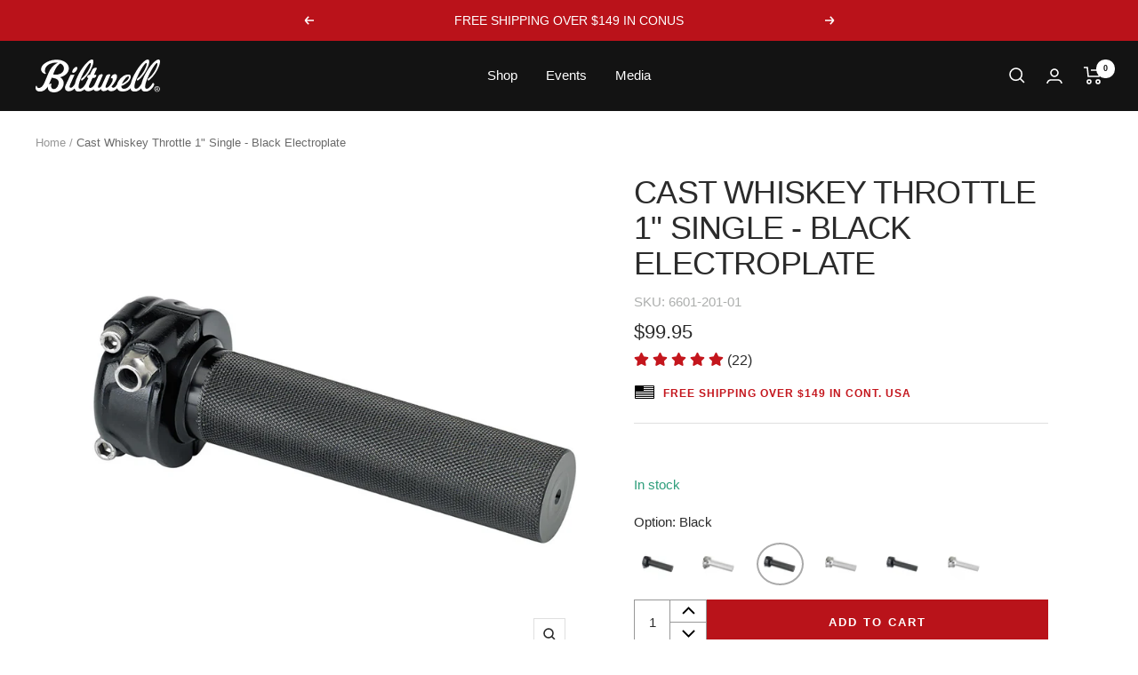

--- FILE ---
content_type: text/html; charset=utf-8
request_url: https://www.biltwellinc.com/products/cast-whiskey-throttle-1-single-black
body_size: 90594
content:
<!doctype html><html class="no-js" lang="en" dir="ltr">
  <head>
    <meta charset="utf-8">
    <meta name="viewport" content="width=device-width, initial-scale=1.0, height=device-height, minimum-scale=1.0, maximum-scale=1.0">
    <meta name="theme-color" content="#131313">

    <title>Biltwell Cast Whiskey Throttle 1&quot; Single - Black</title><meta name="description" content="The Biltwell Whiskey throttle is designed for use on custom motorcycles and is constructed with an investment cast aluminum clamshell assembly and a CNC-machined alloy grip tube."><link rel="canonical" href="https://www.biltwellinc.com/products/cast-whiskey-throttle-1-single-black"><link rel="shortcut icon" href="//www.biltwellinc.com/cdn/shop/files/BILTWELL-FAVICON_96x96.jpg?v=1686670302" type="image/png"><link rel="preconnect" href="https://cdn.shopify.com">
    <link rel="dns-prefetch" href="https://productreviews.shopifycdn.com">
    <link rel="dns-prefetch" href="https://www.google-analytics.com">
    <link rel="preconnect" href="https://fonts.googleapis.com">
    <link rel="preconnect" href="https://fonts.gstatic.com" crossorigin>
    <link href="https://fonts.googleapis.com/css2?family=Roboto:wght@300;400;500;700&display=swap" rel="preconnect">
    <link href="https://fonts.cdnfonts.com/css/helvetica-neue-55?styles=16022,15985,30131" rel="preconnect"><link rel="preload" as="style" href="//www.biltwellinc.com/cdn/shop/t/149/assets/theme.css?v=112521115754091808291765240000">
    <link rel="preload" as="style" href="//www.biltwellinc.com/cdn/shop/t/149/assets/global.min.css?v=140498111730698092581765240000">

    

    <link rel="preload" as="script" href="//www.biltwellinc.com/cdn/shop/t/149/assets/vendor.js?v=31715688253868339281765240000">
    <link rel="preload" as="script" href="//www.biltwellinc.com/cdn/shop/t/149/assets/theme.js?v=169141864295651877311765240000">

    
<link rel="preload" as="fetch" href="/products/cast-whiskey-throttle-1-single-black.js" crossorigin><link rel="preload" as="script" href="//www.biltwellinc.com/cdn/shop/t/149/assets/flickity.js?v=176646718982628074891765240000"><meta property="og:type" content="product">
  <meta property="og:title" content="Cast Whiskey Throttle 1&quot; Single - Black Electroplate">
  <meta property="product:price:amount" content="99.95">
  <meta property="product:price:currency" content="USD"><meta property="og:image" content="http://www.biltwellinc.com/cdn/shop/products/6601-201-01_5.jpg?v=1654036739">
  <meta property="og:image:secure_url" content="https://www.biltwellinc.com/cdn/shop/products/6601-201-01_5.jpg?v=1654036739">
  <meta property="og:image:width" content="1200">
  <meta property="og:image:height" content="1200"><meta property="og:description" content="The Biltwell Whiskey throttle is designed for use on custom motorcycles and is constructed with an investment cast aluminum clamshell assembly and a CNC-machined alloy grip tube."><meta property="og:url" content="https://www.biltwellinc.com/products/cast-whiskey-throttle-1-single-black">
<meta property="og:site_name" content="Biltwell Inc."><meta name="twitter:card" content="summary"><meta name="twitter:title" content="Cast Whiskey Throttle 1&quot; Single - Black Electroplate">
  <meta name="twitter:description" content="
Another classic Biltwell DIY part for home and pro bike builders. Our Whiskey throttle is available in two sizes and two surface finishes, and includes everything you need to give your motorcycle cockpit vintage chopper style with modern MX throttle snap and feel.
 "><meta name="twitter:image" content="https://www.biltwellinc.com/cdn/shop/products/6601-201-01_5_1200x1200_crop_center.jpg?v=1654036739">
  <meta name="twitter:image:alt" content="">
    
  <script type="application/ld+json">
  {
    "@context": "https://schema.org",
    "@type": "Product",
    "productID": 1481482141738,
    "offers": [{
          "@type": "Offer",
          "name": "Default Title",
          "availability":"https://schema.org/InStock",
          "price": 99.95,
          "priceCurrency": "USD",
          "priceValidUntil": "2026-01-30","sku": "6601-201-01",
            "gtin12": "810084859926",
          "url": "/products/cast-whiskey-throttle-1-single-black?variant=12961598537770"
        }
],"aggregateRating": {
        "@type": "AggregateRating",
        "ratingValue": "5.0",
        "reviewCount": "6",
        "worstRating": "1.0",
        "bestRating": "5.0"
      },"brand": {
      "@type": "Brand",
      "name": "Biltwell Inc."
    },
    "name": "Cast Whiskey Throttle 1\" Single - Black Electroplate",
    "description": "\nAnother classic Biltwell DIY part for home and pro bike builders. Our Whiskey throttle is available in two sizes and two surface finishes, and includes everything you need to give your motorcycle cockpit vintage chopper style with modern MX throttle snap and feel.\n ",
    "category": "SINGLE CABLE THROTTLES",
    "url": "/products/cast-whiskey-throttle-1-single-black",
    "sku": "6601-201-01",
    "image": {
      "@type": "ImageObject",
      "url": "https://www.biltwellinc.com/cdn/shop/products/6601-201-01_5.jpg?v=1654036739&width=1024",
      "image": "https://www.biltwellinc.com/cdn/shop/products/6601-201-01_5.jpg?v=1654036739&width=1024",
      "name": "",
      "width": "1024",
      "height": "1024"
    }
  }
  </script>



  <script type="application/ld+json">
  {
    "@context": "https://schema.org",
    "@type": "BreadcrumbList",
  "itemListElement": [{
      "@type": "ListItem",
      "position": 1,
      "name": "Home",
      "item": "https://www.biltwellinc.com"
    },{
          "@type": "ListItem",
          "position": 2,
          "name": "Cast Whiskey Throttle 1\" Single - Black Electroplate",
          "item": "https://www.biltwellinc.com/products/cast-whiskey-throttle-1-single-black"
        }]
  }
  </script>


    <style>
  /* Typography (heading) */
  

/* Typography (body) */
  



:root {--heading-color: 43, 43, 43;
    --text-color: 43, 43, 43;
    --background: 255, 255, 255;
    --secondary-background: 245, 245, 245;
    --border-color: 223, 223, 223;
    --border-color-darker: 170, 170, 170;
    --success-color: 128, 128, 128;
    --success-background: 230, 230, 230;
    --error-color: 185, 19, 26;
    --error-background: 250, 238, 239;
    --primary-button-background: 186, 18, 26;
    --primary-button-text-color: 255, 255, 255;
    --secondary-button-background: 186, 18, 26;
    --secondary-button-text-color: 255, 255, 255;
    --product-star-rating: 246, 164, 41;
    --product-on-sale-accent: 186, 18, 26;
    --product-sold-out-accent: 111, 113, 155;
    --product-custom-label-background: 64, 93, 230;
    --product-custom-label-text-color: 255, 255, 255;
    --product-custom-label-2-background: 243, 255, 52;
    --product-custom-label-2-text-color: 0, 0, 0;
    --product-low-stock-text-color: 186, 18, 26;
    --product-in-stock-text-color: 46, 158, 123;
    --loading-bar-background: 43, 43, 43;

    /* We duplicate some "base" colors as root colors, which is useful to use on drawer elements or popover without. Those should not be overridden to avoid issues */
    --root-heading-color: 43, 43, 43;
    --root-text-color: 43, 43, 43;
    --root-background: 255, 255, 255;
    --root-border-color: 223, 223, 223;
    --root-primary-button-background: 186, 18, 26;
    --root-primary-button-text-color: 255, 255, 255;

    --base-font-size: 15px;
    --heading-font-family: 'Helvetica Neue', sans-serif;
    --heading-font-weight: 400;
    --heading-font-style: normal;
    --heading-text-transform: uppercase;
    --text-font-family: 'Helvetica Neue', sans-serif;
    --text-font-weight: 400;
    --text-font-style: normal;
    --text-font-bold-weight: 700;

    /* Typography (font size) */
    --heading-xxsmall-font-size: 11px;
    --heading-xsmall-font-size: 11px;
    --heading-small-font-size: 12px;
    --heading-large-font-size: 36px;
    --heading-h1-font-size: 36px;
    --heading-h2-font-size: 30px;
    --heading-h3-font-size: 26px;
    --heading-h4-font-size: 24px;
    --heading-h5-font-size: 20px;
    --heading-h6-font-size: 16px;

    /* Control the look and feel of the theme by changing radius of various elements */
    --button-border-radius: 0px;
    --block-border-radius: 0px;
    --block-border-radius-reduced: 0px;
    --color-swatch-border-radius: 0px;

    /* Button size */
    --button-height: 48px;
    --button-small-height: 40px;

    /* Form related */
    --form-input-field-height: 48px;
    --form-input-gap: 16px;
    --form-submit-margin: 24px;

    /* Product listing related variables */
    --product-list-block-spacing: 32px;

    /* Video related */
    --play-button-background: 255, 255, 255;
    --play-button-arrow: 43, 43, 43;

    /* RTL support */
    --transform-logical-flip: 1;
    --transform-origin-start: left;
    --transform-origin-end: right;

    /* Other */
    --zoom-cursor-svg-url: url(//www.biltwellinc.com/cdn/shop/t/149/assets/zoom-cursor.svg?v=15014975676285369391765240000);
    --arrow-right-svg-url: url(//www.biltwellinc.com/cdn/shop/t/149/assets/arrow-right.svg?v=120168528550610344481765240000);
    --arrow-left-svg-url: url(//www.biltwellinc.com/cdn/shop/t/149/assets/arrow-left.svg?v=30248592730867938741765240000);

    /* Some useful variables that we can reuse in our CSS. Some explanation are needed for some of them:
       - container-max-width-minus-gutters: represents the container max width without the edge gutters
       - container-outer-width: considering the screen width, represent all the space outside the container
       - container-outer-margin: same as container-outer-width but get set to 0 inside a container
       - container-inner-width: the effective space inside the container (minus gutters)
       - grid-column-width: represents the width of a single column of the grid
       - vertical-breather: this is a variable that defines the global "spacing" between sections, and inside the section
                            to create some "breath" and minimum spacing
     */
    --container-max-width: 1600px;
    --container-gutter: 24px;
    --container-max-width-minus-gutters: calc(var(--container-max-width) - (var(--container-gutter)) * 2);
    --container-outer-width: max(calc((100vw - var(--container-max-width-minus-gutters)) / 2), var(--container-gutter));
    --container-outer-margin: var(--container-outer-width);
    --container-inner-width: calc(100vw - var(--container-outer-width) * 2);

    --grid-column-count: 10;
    --grid-gap: 24px;
    --grid-column-width: calc((100vw - var(--container-outer-width) * 2 - var(--grid-gap) * (var(--grid-column-count) - 1)) / var(--grid-column-count));

    --vertical-breather: 48px;
    --vertical-breather-tight: 48px;

    /* Shopify related variables */
    --payment-terms-background-color: #ffffff;
  }

  @media screen and (min-width: 741px) {
    :root {
      --container-gutter: 40px;
      --grid-column-count: 20;
      --vertical-breather: 64px;
      --vertical-breather-tight: 64px;

      /* Typography (font size) */
      --heading-xsmall-font-size: 12px;
      --heading-small-font-size: 13px;
      --heading-large-font-size: 52px;
      --heading-h1-font-size: 48px;
      --heading-h2-font-size: 38px;
      --heading-h3-font-size: 32px;
      --heading-h4-font-size: 24px;
      --heading-h5-font-size: 20px;
      --heading-h6-font-size: 18px;

      /* Form related */
      --form-input-field-height: 52px;
      --form-submit-margin: 32px;

      /* Button size */
      --button-height: 52px;
      --button-small-height: 44px;
    }
  }

  @media screen and (min-width: 1200px) {
    :root {
      --vertical-breather: 80px;
      --vertical-breather-tight: 64px;
      --product-list-block-spacing: 48px;

      /* Typography */
      --heading-large-font-size: 64px;
      --heading-h1-font-size: 56px;
      --heading-h2-font-size: 48px;
      --heading-h3-font-size: 36px;
      --heading-h4-font-size: 30px;
      --heading-h5-font-size: 24px;
      --heading-h6-font-size: 18px;
    }
  }

  @media screen and (min-width: 1600px) {
    :root {
      --vertical-breather: 90px;
      --vertical-breather-tight: 64px;
    }
  }
</style>
    <script>
  // This allows to expose several variables to the global scope, to be used in scripts
  window.themeVariables = {
    settings: {
      direction: "ltr",
      pageType: "product",
      cartCount: 0,
      moneyFormat: "${{amount}}",
      moneyWithCurrencyFormat: "${{amount}} USD",
      showVendor: false,
      discountMode: "saving",
      currencyCodeEnabled: false,
      cartType: "drawer",
      cartCurrency: "USD",
      mobileZoomFactor: 2.5
    },

    routes: {
      host: "www.biltwellinc.com",
      rootUrl: "\/",
      rootUrlWithoutSlash: '',
      cartUrl: "\/cart",
      cartAddUrl: "\/cart\/add",
      cartChangeUrl: "\/cart\/change",
      searchUrl: "\/search",
      predictiveSearchUrl: "\/search\/suggest",
      productRecommendationsUrl: "\/recommendations\/products"
    },

    strings: {
      accessibilityDelete: "Delete",
      accessibilityClose: "Close",
      collectionSoldOut: "Sold out",
      collectionDiscount: "Save @savings@",
      productSalePrice: "Sale price",
      productRegularPrice: "Regular price",
      productFormUnavailable: "Unavailable",
      productFormSoldOut: "Sold out",
      productFormPreOrder: "Pre-order",
      productFormAddToCart: "Add to cart",
      searchNoResults: "No results could be found.",
      searchNewSearch: "New search",
      searchProducts: "Products",
      searchArticles: "Journal",
      searchPages: "Pages",
      searchCollections: "Collections",
      cartViewCart: "View cart",
      cartItemAdded: "Item added to your cart!",
      cartItemAddedShort: "Added to your cart!",
      cartAddOrderNote: "Add order note",
      cartEditOrderNote: "Edit order note",
      shippingEstimatorNoResults: "Sorry, we do not ship to your address.",
      shippingEstimatorOneResult: "There is one shipping rate for your address:",
      shippingEstimatorMultipleResults: "There are several shipping rates for your address:",
      shippingEstimatorError: "One or more error occurred while retrieving shipping rates:"
    },

    libs: {
      flickity: "\/\/www.biltwellinc.com\/cdn\/shop\/t\/149\/assets\/flickity.js?v=176646718982628074891765240000",
      photoswipe: "\/\/www.biltwellinc.com\/cdn\/shop\/t\/149\/assets\/photoswipe.js?v=132268647426145925301765240000",
      qrCode: "\/\/www.biltwellinc.com\/cdn\/shopifycloud\/storefront\/assets\/themes_support\/vendor\/qrcode-3f2b403b.js"
    },

    breakpoints: {
      phone: 'screen and (max-width: 740px)',
      tablet: 'screen and (min-width: 741px) and (max-width: 999px)',
      tabletAndUp: 'screen and (min-width: 741px)',
      pocket: 'screen and (max-width: 999px)',
      lap: 'screen and (min-width: 1000px) and (max-width: 1199px)',
      lapAndUp: 'screen and (min-width: 1000px)',
      desktop: 'screen and (min-width: 1200px)',
      wide: 'screen and (min-width: 1400px)'
    }
  };

  window.addEventListener('pageshow', async () => {
    const cartContent = await (await fetch(`${window.themeVariables.routes.cartUrl}.js`, {cache: 'reload'})).json();
    document.documentElement.dispatchEvent(new CustomEvent('cart:refresh', {detail: {cart: cartContent}}));
  });

  if ('noModule' in HTMLScriptElement.prototype) {
    // Old browsers (like IE) that does not support module will be considered as if not executing JS at all
    document.documentElement.className = document.documentElement.className.replace('no-js', 'js');

    requestAnimationFrame(() => {
      const viewportHeight = (window.visualViewport ? window.visualViewport.height : document.documentElement.clientHeight);
      document.documentElement.style.setProperty('--window-height',viewportHeight + 'px');
    });
  }// We save the product ID in local storage to be eventually used for recently viewed section
    try {
      const items = JSON.parse(localStorage.getItem('theme:recently-viewed-products') || '[]');

      // We check if the current product already exists, and if it does not, we add it at the start
      if (!items.includes(1481482141738)) {
        items.unshift(1481482141738);
      }

      localStorage.setItem('theme:recently-viewed-products', JSON.stringify(items.slice(0, 20)));
    } catch (e) {
      // Safari in private mode does not allow setting item, we silently fail
    }</script>

    <link rel="stylesheet" href="//www.biltwellinc.com/cdn/shop/t/149/assets/theme.css?v=112521115754091808291765240000">

    <script src="//www.biltwellinc.com/cdn/shop/t/149/assets/vendor.js?v=31715688253868339281765240000" defer></script>
    <script src="//www.biltwellinc.com/cdn/shop/t/149/assets/theme.js?v=169141864295651877311765240000" defer></script>
    <script src="//www.biltwellinc.com/cdn/shop/t/149/assets/custom.js?v=73995093766274231671765240000" defer></script>
    
      <script src="//www.biltwellinc.com/cdn/shop/t/149/assets/product.min.js?v=22127544370516279381765240000" defer></script>
    

    

    


    <!-- Hotjar Tracking Code for www.biltwellinc.com -->
    <script defer="defer">
      (function(h,o,t,j,a,r){
          h.hj=h.hj||function(){(h.hj.q=h.hj.q||[]).push(arguments)};
          h._hjSettings={hjid:1400692,hjsv:6};
          a=o.getElementsByTagName('head')[0];
          r=o.createElement('script');r.async=1;
          r.src=t+h._hjSettings.hjid+j+h._hjSettings.hjsv;
          a.appendChild(r);
      })(window,document,'https://static.hotjar.com/c/hotjar-','.js?sv=');
    </script>

    <!-- Clarity tracking script -->
    <script type="text/javascript">
      (function(c,l,a,r,i,t,y){
          c[a]=c[a]||function(){(c[a].q=c[a].q||[]).push(arguments)};
          t=l.createElement(r);t.async=1;t.src="https://www.clarity.ms/tag/"+i;
          y=l.getElementsByTagName(r)[0];y.parentNode.insertBefore(t,y);
      })(window, document, "clarity", "script", "kivinbcua2");
    </script>

    <script>window.performance && window.performance.mark && window.performance.mark('shopify.content_for_header.start');</script><meta name="google-site-verification" content="SsCdTLc8vY9nGYU1XZJOzd5sItqK0U7KtE7LZKKZIhM">
<meta name="google-site-verification" content="SsCdTLc8vY9nGYU1XZJOzd5sItqK0U7KtE7LZKKZIhM">
<meta id="shopify-digital-wallet" name="shopify-digital-wallet" content="/25936580/digital_wallets/dialog">
<meta name="shopify-checkout-api-token" content="6a61b816475da98516e896882c3a789f">
<meta id="in-context-paypal-metadata" data-shop-id="25936580" data-venmo-supported="false" data-environment="production" data-locale="en_US" data-paypal-v4="true" data-currency="USD">
<link rel="alternate" hreflang="x-default" href="https://www.biltwellinc.com/products/cast-whiskey-throttle-1-single-black">
<link rel="alternate" hreflang="en-CA" href="https://www.biltwellinc.com/en-ca/products/cast-whiskey-throttle-1-single-black">
<link rel="alternate" hreflang="en-AU" href="https://www.biltwellinc.com/en-au/products/cast-whiskey-throttle-1-single-black">
<link rel="alternate" hreflang="en-GB" href="https://www.biltwellinc.com/en-gb/products/cast-whiskey-throttle-1-single-black">
<link rel="alternate" hreflang="en-DE" href="https://www.biltwellinc.com/en-de/products/cast-whiskey-throttle-1-single-black">
<link rel="alternate" hreflang="en-MX" href="https://www.biltwellinc.com/en-mx/products/cast-whiskey-throttle-1-single-black">
<link rel="alternate" hreflang="en-CH" href="https://www.biltwellinc.com/en-ch/products/cast-whiskey-throttle-1-single-black">
<link rel="alternate" hreflang="en-IT" href="https://www.biltwellinc.com/en-it/products/cast-whiskey-throttle-1-single-black">
<link rel="alternate" hreflang="en-NZ" href="https://www.biltwellinc.com/en-nz/products/cast-whiskey-throttle-1-single-black">
<link rel="alternate" hreflang="en-JP" href="https://www.biltwellinc.com/en-jp/products/cast-whiskey-throttle-1-single-black">
<link rel="alternate" hreflang="en-PH" href="https://www.biltwellinc.com/en-ph/products/cast-whiskey-throttle-1-single-black">
<link rel="alternate" hreflang="en-US" href="https://www.biltwellinc.com/products/cast-whiskey-throttle-1-single-black">
<link rel="alternate" type="application/json+oembed" href="https://www.biltwellinc.com/products/cast-whiskey-throttle-1-single-black.oembed">
<script async="async" src="/checkouts/internal/preloads.js?locale=en-US"></script>
<link rel="preconnect" href="https://shop.app" crossorigin="anonymous">
<script async="async" src="https://shop.app/checkouts/internal/preloads.js?locale=en-US&shop_id=25936580" crossorigin="anonymous"></script>
<script id="apple-pay-shop-capabilities" type="application/json">{"shopId":25936580,"countryCode":"US","currencyCode":"USD","merchantCapabilities":["supports3DS"],"merchantId":"gid:\/\/shopify\/Shop\/25936580","merchantName":"Biltwell Inc.","requiredBillingContactFields":["postalAddress","email","phone"],"requiredShippingContactFields":["postalAddress","email","phone"],"shippingType":"shipping","supportedNetworks":["visa","masterCard","amex","discover","elo","jcb"],"total":{"type":"pending","label":"Biltwell Inc.","amount":"1.00"},"shopifyPaymentsEnabled":true,"supportsSubscriptions":true}</script>
<script id="shopify-features" type="application/json">{"accessToken":"6a61b816475da98516e896882c3a789f","betas":["rich-media-storefront-analytics"],"domain":"www.biltwellinc.com","predictiveSearch":true,"shopId":25936580,"locale":"en"}</script>
<script>var Shopify = Shopify || {};
Shopify.shop = "biltwellstore.myshopify.com";
Shopify.locale = "en";
Shopify.currency = {"active":"USD","rate":"1.0"};
Shopify.country = "US";
Shopify.theme = {"name":"biltwell-2.0.2 - homepage slider rebuild v2","id":143437365290,"schema_name":"Focal","schema_version":"10.1.0","theme_store_id":null,"role":"main"};
Shopify.theme.handle = "null";
Shopify.theme.style = {"id":null,"handle":null};
Shopify.cdnHost = "www.biltwellinc.com/cdn";
Shopify.routes = Shopify.routes || {};
Shopify.routes.root = "/";</script>
<script type="module">!function(o){(o.Shopify=o.Shopify||{}).modules=!0}(window);</script>
<script>!function(o){function n(){var o=[];function n(){o.push(Array.prototype.slice.apply(arguments))}return n.q=o,n}var t=o.Shopify=o.Shopify||{};t.loadFeatures=n(),t.autoloadFeatures=n()}(window);</script>
<script>
  window.ShopifyPay = window.ShopifyPay || {};
  window.ShopifyPay.apiHost = "shop.app\/pay";
  window.ShopifyPay.redirectState = null;
</script>
<script id="shop-js-analytics" type="application/json">{"pageType":"product"}</script>
<script defer="defer" async type="module" src="//www.biltwellinc.com/cdn/shopifycloud/shop-js/modules/v2/client.init-shop-cart-sync_BdyHc3Nr.en.esm.js"></script>
<script defer="defer" async type="module" src="//www.biltwellinc.com/cdn/shopifycloud/shop-js/modules/v2/chunk.common_Daul8nwZ.esm.js"></script>
<script type="module">
  await import("//www.biltwellinc.com/cdn/shopifycloud/shop-js/modules/v2/client.init-shop-cart-sync_BdyHc3Nr.en.esm.js");
await import("//www.biltwellinc.com/cdn/shopifycloud/shop-js/modules/v2/chunk.common_Daul8nwZ.esm.js");

  window.Shopify.SignInWithShop?.initShopCartSync?.({"fedCMEnabled":true,"windoidEnabled":true});

</script>
<script defer="defer" async type="module" src="//www.biltwellinc.com/cdn/shopifycloud/shop-js/modules/v2/client.payment-terms_MV4M3zvL.en.esm.js"></script>
<script defer="defer" async type="module" src="//www.biltwellinc.com/cdn/shopifycloud/shop-js/modules/v2/chunk.common_Daul8nwZ.esm.js"></script>
<script defer="defer" async type="module" src="//www.biltwellinc.com/cdn/shopifycloud/shop-js/modules/v2/chunk.modal_CQq8HTM6.esm.js"></script>
<script type="module">
  await import("//www.biltwellinc.com/cdn/shopifycloud/shop-js/modules/v2/client.payment-terms_MV4M3zvL.en.esm.js");
await import("//www.biltwellinc.com/cdn/shopifycloud/shop-js/modules/v2/chunk.common_Daul8nwZ.esm.js");
await import("//www.biltwellinc.com/cdn/shopifycloud/shop-js/modules/v2/chunk.modal_CQq8HTM6.esm.js");

  
</script>
<script>
  window.Shopify = window.Shopify || {};
  if (!window.Shopify.featureAssets) window.Shopify.featureAssets = {};
  window.Shopify.featureAssets['shop-js'] = {"shop-cart-sync":["modules/v2/client.shop-cart-sync_QYOiDySF.en.esm.js","modules/v2/chunk.common_Daul8nwZ.esm.js"],"init-fed-cm":["modules/v2/client.init-fed-cm_DchLp9rc.en.esm.js","modules/v2/chunk.common_Daul8nwZ.esm.js"],"shop-button":["modules/v2/client.shop-button_OV7bAJc5.en.esm.js","modules/v2/chunk.common_Daul8nwZ.esm.js"],"init-windoid":["modules/v2/client.init-windoid_DwxFKQ8e.en.esm.js","modules/v2/chunk.common_Daul8nwZ.esm.js"],"shop-cash-offers":["modules/v2/client.shop-cash-offers_DWtL6Bq3.en.esm.js","modules/v2/chunk.common_Daul8nwZ.esm.js","modules/v2/chunk.modal_CQq8HTM6.esm.js"],"shop-toast-manager":["modules/v2/client.shop-toast-manager_CX9r1SjA.en.esm.js","modules/v2/chunk.common_Daul8nwZ.esm.js"],"init-shop-email-lookup-coordinator":["modules/v2/client.init-shop-email-lookup-coordinator_UhKnw74l.en.esm.js","modules/v2/chunk.common_Daul8nwZ.esm.js"],"pay-button":["modules/v2/client.pay-button_DzxNnLDY.en.esm.js","modules/v2/chunk.common_Daul8nwZ.esm.js"],"avatar":["modules/v2/client.avatar_BTnouDA3.en.esm.js"],"init-shop-cart-sync":["modules/v2/client.init-shop-cart-sync_BdyHc3Nr.en.esm.js","modules/v2/chunk.common_Daul8nwZ.esm.js"],"shop-login-button":["modules/v2/client.shop-login-button_D8B466_1.en.esm.js","modules/v2/chunk.common_Daul8nwZ.esm.js","modules/v2/chunk.modal_CQq8HTM6.esm.js"],"init-customer-accounts-sign-up":["modules/v2/client.init-customer-accounts-sign-up_C8fpPm4i.en.esm.js","modules/v2/client.shop-login-button_D8B466_1.en.esm.js","modules/v2/chunk.common_Daul8nwZ.esm.js","modules/v2/chunk.modal_CQq8HTM6.esm.js"],"init-shop-for-new-customer-accounts":["modules/v2/client.init-shop-for-new-customer-accounts_CVTO0Ztu.en.esm.js","modules/v2/client.shop-login-button_D8B466_1.en.esm.js","modules/v2/chunk.common_Daul8nwZ.esm.js","modules/v2/chunk.modal_CQq8HTM6.esm.js"],"init-customer-accounts":["modules/v2/client.init-customer-accounts_dRgKMfrE.en.esm.js","modules/v2/client.shop-login-button_D8B466_1.en.esm.js","modules/v2/chunk.common_Daul8nwZ.esm.js","modules/v2/chunk.modal_CQq8HTM6.esm.js"],"shop-follow-button":["modules/v2/client.shop-follow-button_CkZpjEct.en.esm.js","modules/v2/chunk.common_Daul8nwZ.esm.js","modules/v2/chunk.modal_CQq8HTM6.esm.js"],"lead-capture":["modules/v2/client.lead-capture_BntHBhfp.en.esm.js","modules/v2/chunk.common_Daul8nwZ.esm.js","modules/v2/chunk.modal_CQq8HTM6.esm.js"],"checkout-modal":["modules/v2/client.checkout-modal_CfxcYbTm.en.esm.js","modules/v2/chunk.common_Daul8nwZ.esm.js","modules/v2/chunk.modal_CQq8HTM6.esm.js"],"shop-login":["modules/v2/client.shop-login_Da4GZ2H6.en.esm.js","modules/v2/chunk.common_Daul8nwZ.esm.js","modules/v2/chunk.modal_CQq8HTM6.esm.js"],"payment-terms":["modules/v2/client.payment-terms_MV4M3zvL.en.esm.js","modules/v2/chunk.common_Daul8nwZ.esm.js","modules/v2/chunk.modal_CQq8HTM6.esm.js"]};
</script>
<script>(function() {
  var isLoaded = false;
  function asyncLoad() {
    if (isLoaded) return;
    isLoaded = true;
    var urls = ["\/\/www.powr.io\/powr.js?powr-token=biltwellstore.myshopify.com\u0026external-type=shopify\u0026shop=biltwellstore.myshopify.com","https:\/\/d23dclunsivw3h.cloudfront.net\/redirect-app.js?shop=biltwellstore.myshopify.com","https:\/\/cdn.opinew.com\/js\/opinew-active.js?shop=biltwellstore.myshopify.com","https:\/\/static.klaviyo.com\/onsite\/js\/KexGMp\/klaviyo.js?company_id=KexGMp\u0026shop=biltwellstore.myshopify.com","https:\/\/cdn.attn.tv\/biltwell\/dtag.js?shop=biltwellstore.myshopify.com","https:\/\/evey-files.s3.amazonaws.com\/js\/online_store.js?shop=biltwellstore.myshopify.com","\/\/backinstock.useamp.com\/widget\/15131_1767154221.js?category=bis\u0026v=6\u0026shop=biltwellstore.myshopify.com"];
    for (var i = 0; i < urls.length; i++) {
      var s = document.createElement('script');
      s.type = 'text/javascript';
      s.async = true;
      s.src = urls[i];
      var x = document.getElementsByTagName('script')[0];
      x.parentNode.insertBefore(s, x);
    }
  };
  if(window.attachEvent) {
    window.attachEvent('onload', asyncLoad);
  } else {
    window.addEventListener('load', asyncLoad, false);
  }
})();</script>
<script id="__st">var __st={"a":25936580,"offset":-28800,"reqid":"8f842ea2-21cf-4c5b-8af9-927b62022c61-1768943410","pageurl":"www.biltwellinc.com\/products\/cast-whiskey-throttle-1-single-black","u":"5f5c7cb79e1d","p":"product","rtyp":"product","rid":1481482141738};</script>
<script>window.ShopifyPaypalV4VisibilityTracking = true;</script>
<script id="captcha-bootstrap">!function(){'use strict';const t='contact',e='account',n='new_comment',o=[[t,t],['blogs',n],['comments',n],[t,'customer']],c=[[e,'customer_login'],[e,'guest_login'],[e,'recover_customer_password'],[e,'create_customer']],r=t=>t.map((([t,e])=>`form[action*='/${t}']:not([data-nocaptcha='true']) input[name='form_type'][value='${e}']`)).join(','),a=t=>()=>t?[...document.querySelectorAll(t)].map((t=>t.form)):[];function s(){const t=[...o],e=r(t);return a(e)}const i='password',u='form_key',d=['recaptcha-v3-token','g-recaptcha-response','h-captcha-response',i],f=()=>{try{return window.sessionStorage}catch{return}},m='__shopify_v',_=t=>t.elements[u];function p(t,e,n=!1){try{const o=window.sessionStorage,c=JSON.parse(o.getItem(e)),{data:r}=function(t){const{data:e,action:n}=t;return t[m]||n?{data:e,action:n}:{data:t,action:n}}(c);for(const[e,n]of Object.entries(r))t.elements[e]&&(t.elements[e].value=n);n&&o.removeItem(e)}catch(o){console.error('form repopulation failed',{error:o})}}const l='form_type',E='cptcha';function T(t){t.dataset[E]=!0}const w=window,h=w.document,L='Shopify',v='ce_forms',y='captcha';let A=!1;((t,e)=>{const n=(g='f06e6c50-85a8-45c8-87d0-21a2b65856fe',I='https://cdn.shopify.com/shopifycloud/storefront-forms-hcaptcha/ce_storefront_forms_captcha_hcaptcha.v1.5.2.iife.js',D={infoText:'Protected by hCaptcha',privacyText:'Privacy',termsText:'Terms'},(t,e,n)=>{const o=w[L][v],c=o.bindForm;if(c)return c(t,g,e,D).then(n);var r;o.q.push([[t,g,e,D],n]),r=I,A||(h.body.append(Object.assign(h.createElement('script'),{id:'captcha-provider',async:!0,src:r})),A=!0)});var g,I,D;w[L]=w[L]||{},w[L][v]=w[L][v]||{},w[L][v].q=[],w[L][y]=w[L][y]||{},w[L][y].protect=function(t,e){n(t,void 0,e),T(t)},Object.freeze(w[L][y]),function(t,e,n,w,h,L){const[v,y,A,g]=function(t,e,n){const i=e?o:[],u=t?c:[],d=[...i,...u],f=r(d),m=r(i),_=r(d.filter((([t,e])=>n.includes(e))));return[a(f),a(m),a(_),s()]}(w,h,L),I=t=>{const e=t.target;return e instanceof HTMLFormElement?e:e&&e.form},D=t=>v().includes(t);t.addEventListener('submit',(t=>{const e=I(t);if(!e)return;const n=D(e)&&!e.dataset.hcaptchaBound&&!e.dataset.recaptchaBound,o=_(e),c=g().includes(e)&&(!o||!o.value);(n||c)&&t.preventDefault(),c&&!n&&(function(t){try{if(!f())return;!function(t){const e=f();if(!e)return;const n=_(t);if(!n)return;const o=n.value;o&&e.removeItem(o)}(t);const e=Array.from(Array(32),(()=>Math.random().toString(36)[2])).join('');!function(t,e){_(t)||t.append(Object.assign(document.createElement('input'),{type:'hidden',name:u})),t.elements[u].value=e}(t,e),function(t,e){const n=f();if(!n)return;const o=[...t.querySelectorAll(`input[type='${i}']`)].map((({name:t})=>t)),c=[...d,...o],r={};for(const[a,s]of new FormData(t).entries())c.includes(a)||(r[a]=s);n.setItem(e,JSON.stringify({[m]:1,action:t.action,data:r}))}(t,e)}catch(e){console.error('failed to persist form',e)}}(e),e.submit())}));const S=(t,e)=>{t&&!t.dataset[E]&&(n(t,e.some((e=>e===t))),T(t))};for(const o of['focusin','change'])t.addEventListener(o,(t=>{const e=I(t);D(e)&&S(e,y())}));const B=e.get('form_key'),M=e.get(l),P=B&&M;t.addEventListener('DOMContentLoaded',(()=>{const t=y();if(P)for(const e of t)e.elements[l].value===M&&p(e,B);[...new Set([...A(),...v().filter((t=>'true'===t.dataset.shopifyCaptcha))])].forEach((e=>S(e,t)))}))}(h,new URLSearchParams(w.location.search),n,t,e,['guest_login'])})(!0,!0)}();</script>
<script integrity="sha256-4kQ18oKyAcykRKYeNunJcIwy7WH5gtpwJnB7kiuLZ1E=" data-source-attribution="shopify.loadfeatures" defer="defer" src="//www.biltwellinc.com/cdn/shopifycloud/storefront/assets/storefront/load_feature-a0a9edcb.js" crossorigin="anonymous"></script>
<script crossorigin="anonymous" defer="defer" src="//www.biltwellinc.com/cdn/shopifycloud/storefront/assets/shopify_pay/storefront-65b4c6d7.js?v=20250812"></script>
<script data-source-attribution="shopify.dynamic_checkout.dynamic.init">var Shopify=Shopify||{};Shopify.PaymentButton=Shopify.PaymentButton||{isStorefrontPortableWallets:!0,init:function(){window.Shopify.PaymentButton.init=function(){};var t=document.createElement("script");t.src="https://www.biltwellinc.com/cdn/shopifycloud/portable-wallets/latest/portable-wallets.en.js",t.type="module",document.head.appendChild(t)}};
</script>
<script data-source-attribution="shopify.dynamic_checkout.buyer_consent">
  function portableWalletsHideBuyerConsent(e){var t=document.getElementById("shopify-buyer-consent"),n=document.getElementById("shopify-subscription-policy-button");t&&n&&(t.classList.add("hidden"),t.setAttribute("aria-hidden","true"),n.removeEventListener("click",e))}function portableWalletsShowBuyerConsent(e){var t=document.getElementById("shopify-buyer-consent"),n=document.getElementById("shopify-subscription-policy-button");t&&n&&(t.classList.remove("hidden"),t.removeAttribute("aria-hidden"),n.addEventListener("click",e))}window.Shopify?.PaymentButton&&(window.Shopify.PaymentButton.hideBuyerConsent=portableWalletsHideBuyerConsent,window.Shopify.PaymentButton.showBuyerConsent=portableWalletsShowBuyerConsent);
</script>
<script data-source-attribution="shopify.dynamic_checkout.cart.bootstrap">document.addEventListener("DOMContentLoaded",(function(){function t(){return document.querySelector("shopify-accelerated-checkout-cart, shopify-accelerated-checkout")}if(t())Shopify.PaymentButton.init();else{new MutationObserver((function(e,n){t()&&(Shopify.PaymentButton.init(),n.disconnect())})).observe(document.body,{childList:!0,subtree:!0})}}));
</script>
<link id="shopify-accelerated-checkout-styles" rel="stylesheet" media="screen" href="https://www.biltwellinc.com/cdn/shopifycloud/portable-wallets/latest/accelerated-checkout-backwards-compat.css" crossorigin="anonymous">
<style id="shopify-accelerated-checkout-cart">
        #shopify-buyer-consent {
  margin-top: 1em;
  display: inline-block;
  width: 100%;
}

#shopify-buyer-consent.hidden {
  display: none;
}

#shopify-subscription-policy-button {
  background: none;
  border: none;
  padding: 0;
  text-decoration: underline;
  font-size: inherit;
  cursor: pointer;
}

#shopify-subscription-policy-button::before {
  box-shadow: none;
}

      </style>

<script>window.performance && window.performance.mark && window.performance.mark('shopify.content_for_header.end');</script>
  <link rel="preload" href="https://cdn.opinew.com/styles/opw-icons/style.css" as="style" onload="this.onload=null;this.rel='stylesheet'">
    <noscript><link rel="stylesheet" href="https://cdn.opinew.com/styles/opw-icons/style.css"></noscript>
<style id='opinew_product_plugin_css'>
    .opinew-stars-plugin-product .opinew-star-plugin-inside .stars-color, 
    .opinew-stars-plugin-product .stars-color, 
    .stars-color {
        color:#C4161DFF !important;
    }
    .opinew-stars-plugin-link {
        cursor: pointer;
    }
    .opinew-no-reviews-stars-plugin:hover {
        color: #C45500;
    }
    
    .opw-widget-wrapper-default {
        max-width: 1200px;
        margin: 0 auto;
    }
    
            #opinew-stars-plugin-product {
                text-align:left;
            }
            
            .opinew-stars-plugin-product-list {
                text-align:center;
            }
            
        .opinew-list-stars-disable {
            display:none;
        }
        .opinew-product-page-stars-disable {
            display:none;
        }
        
            .no-reviews-hide-widget{
                display: none;
               } .opinew-star-plugin-inside i.opw-noci:empty{display:inherit!important}#opinew_all_reviews_plugin_app:empty,#opinew_badge_plugin_app:empty,#opinew_carousel_plugin_app:empty,#opinew_product_floating_widget:empty,#opinew_product_plugin_app:empty,#opinew_review_request_app:empty,.opinew-all-reviews-plugin-dynamic:empty,.opinew-badge-plugin-dynamic:empty,.opinew-carousel-plugin-dynamic:empty,.opinew-product-plugin-dynamic:empty,.opinew-review-request-dynamic:empty,.opw-dynamic-stars-collection:empty,.opw-dynamic-stars:empty{display:block!important} #shopify-section-1547576497326 > section > div > div > div > div > div > div > ul > li:nth-child(n) > a > div > div > span.opinew-no-reviews-stars-plugin > b {
color: #979797!important;
} </style>
<meta id='opinew_config_container'  data-opwconfig='{&quot;server_url&quot;: &quot;https://api.opinew.com&quot;, &quot;shop&quot;: {&quot;id&quot;: 154870, &quot;name&quot;: &quot;Biltwell Inc.&quot;, &quot;public_api_key&quot;: &quot;ZLN1OWYMGF5P5UZZMUVA&quot;, &quot;logo_url&quot;: null}, &quot;permissions&quot;: {&quot;no_branding&quot;: true, &quot;up_to3_photos&quot;: false, &quot;up_to5_photos&quot;: true, &quot;q_and_a&quot;: true, &quot;video_reviews&quot;: false, &quot;optimised_images&quot;: true, &quot;link_shops_single&quot;: false, &quot;link_shops_double&quot;: false, &quot;link_shops_unlimited&quot;: false, &quot;bazaarvoice_integration&quot;: false}, &quot;review_publishing&quot;: &quot;email&quot;, &quot;badge_shop_reviews_link&quot;: &quot;https://api.opinew.com/shop-reviews/154870&quot;, &quot;stars_color_product_and_collections&quot;: &quot;#C4161DFF&quot;, &quot;theme_transparent_color&quot;: &quot;initial&quot;, &quot;navbar_color&quot;: &quot;#000000&quot;, &quot;questions_and_answers_active&quot;: false, &quot;number_reviews_per_page&quot;: 8, &quot;show_customer_images_section&quot;: true, &quot;display_stars_if_no_reviews&quot;: false, &quot;stars_alignment_product_page&quot;: &quot;left&quot;, &quot;stars_alignment_product_page_mobile&quot;: &quot;center&quot;, &quot;stars_alignment_collections&quot;: &quot;center&quot;, &quot;stars_alignment_collections_mobile&quot;: &quot;center&quot;, &quot;badge_stars_color&quot;: &quot;#ffc617&quot;, &quot;badge_border_color&quot;: &quot;#dae1e7&quot;, &quot;badge_background_color&quot;: &quot;#ffffff&quot;, &quot;badge_text_color&quot;: &quot;#3C3C3C&quot;, &quot;badge_secondary_text_color&quot;: &quot;#606f7b&quot;, &quot;carousel_theme_style&quot;: &quot;card&quot;, &quot;carousel_stars_color&quot;: &quot;#FFC617&quot;, &quot;carousel_border_color&quot;: &quot;#c5c5c5&quot;, &quot;carousel_background_color&quot;: &quot;#ffffff00&quot;, &quot;carousel_controls_color&quot;: &quot;#5a5a5a&quot;, &quot;carousel_verified_badge_color&quot;: &quot;#38c172&quot;, &quot;carousel_text_color&quot;: &quot;#3d4852&quot;, &quot;carousel_secondary_text_color&quot;: &quot;#606f7b&quot;, &quot;carousel_product_name_color&quot;: &quot;#3d4852&quot;, &quot;carousel_widget_show_dates&quot;: true, &quot;carousel_border_active&quot;: false, &quot;carousel_auto_scroll&quot;: false, &quot;carousel_show_product_name&quot;: false, &quot;carousel_featured_reviews&quot;: [], &quot;display_widget_if_no_reviews&quot;: false, &quot;show_country_and_foreign_reviews&quot;: false, &quot;show_full_customer_names&quot;: false, &quot;custom_header_url&quot;: null, &quot;custom_card_url&quot;: null, &quot;custom_gallery_url&quot;: null, &quot;default_sorting&quot;: &quot;recent&quot;, &quot;enable_widget_review_search&quot;: true, &quot;center_stars_mobile&quot;: false, &quot;center_stars_mobile_breakpoint&quot;: &quot;1000px&quot;, &quot;ab_test_active&quot;: false, &quot;request_form_stars_color&quot;: &quot;#C4161D&quot;, &quot;request_form_image_url&quot;: &quot;https://opinew.imgix.net/https%3A%2F%2Fcdn.opinew.com%2Femail-template-images%2F154870%2FEO75UGKQBT.png?fit=max&amp;h=450&amp;orient=0&amp;s=ceaf58f25e526cfd7d7cfd4c4f5b64ac&quot;, &quot;request_form_custom_css&quot;: null, &quot;request_form_show_ratings&quot;: null, &quot;request_form_display_shop_logo&quot;: null, &quot;request_form_display_product_image&quot;: null, &quot;request_form_progress_type&quot;: null, &quot;request_form_btn_color&quot;: &quot;#2f70ee&quot;, &quot;request_form_progress_bar_color&quot;: &quot;#2f70ee&quot;, &quot;request_form_background_color&quot;: &quot;#DCEBFC&quot;, &quot;request_form_card_background&quot;: &quot;#FFFFFF&quot;, &quot;can_display_photos&quot;: true, &quot;background_color&quot;: &quot;#F3F3F3&quot;, &quot;buttons_color&quot;: &quot;#ffc617&quot;, &quot;display_floating_widget&quot;: false, &quot;display_review_source&quot;: false, &quot;floating_widget_button_background_color&quot;: &quot;#000000&quot;, &quot;floating_widget_button_text_color&quot;: &quot;#ffffff&quot;, &quot;floating_widget_button_position&quot;: &quot;left&quot;, &quot;navbar_text_color&quot;: &quot;#232323&quot;, &quot;number_review_columns&quot;: 1, &quot;pagination_color&quot;: &quot;#AEAEAE&quot;, &quot;preferred_date_format&quot;: &quot;MM/dd/yyyy&quot;, &quot;preferred_language&quot;: &quot;en&quot;, &quot;review_image_max_height&quot;: &quot;450px&quot;, &quot;reviews_card_border_active&quot;: true, &quot;reviews_card_border_color&quot;: &quot;#76757524&quot;, &quot;secondary_text_color&quot;: &quot;#232323&quot;, &quot;show_large_review_image&quot;: false, &quot;show_review_images&quot;: true, &quot;show_star_bars&quot;: true, &quot;star_bars_width&quot;: &quot;300px&quot;, &quot;star_bars_width_auto&quot;: true, &quot;stars_color&quot;: &quot;#C4161DFF&quot;, &quot;text_color&quot;: &quot;#232323&quot;, &quot;verified_badge_color&quot;: &quot;#AEAEAEFF&quot;, &quot;widget_show_dates&quot;: true, &quot;widget_theme_style&quot;: &quot;card&quot;, &quot;widget_top_section_style&quot;: &quot;modern&quot;, &quot;new_widget_version&quot;: true, &quot;shop_widgets_updated&quot;: true, &quot;display_verified_badge&quot;: true, &quot;filter_sort_by_button_color&quot;: &quot;#232323&quot;, &quot;pagination_arrows_button_color&quot;: &quot;#C4161DFF&quot;, &quot;review_card_border_radius&quot;: &quot;6px&quot;, &quot;review_source_label_color&quot;: &quot;#AEAEAE&quot;, &quot;reviews_number_color&quot;: &quot;#000000&quot;, &quot;search_icon_color&quot;: &quot;#232323&quot;, &quot;search_placeholder_color&quot;: &quot;#000000&quot;, &quot;write_review_button_color&quot;: &quot;#C4161DFF&quot;, &quot;write_review_button_text_color&quot;: &quot;#ffffff&quot;, &quot;fonts&quot;: {&quot;reviews_card_main_font_size&quot;: &quot;1rem&quot;, &quot;reviews_card_secondary_font_size&quot;: &quot;1rem&quot;, &quot;form_headings_font_size&quot;: &quot;0.875rem&quot;, &quot;form_input_font_size&quot;: &quot;1.125rem&quot;, &quot;paginator_font_size&quot;: &quot;1.125rem&quot;, &quot;badge_average_score&quot;: &quot;2rem&quot;, &quot;badge_primary&quot;: &quot;1.25rem&quot;, &quot;badge_secondary&quot;: &quot;1rem&quot;, &quot;carousel_primary&quot;: &quot;1rem&quot;, &quot;carousel_secondary&quot;: &quot;1rem&quot;, &quot;star_summary_overall_score_font_size&quot;: &quot;2.25rem&quot;, &quot;star_summary_progress_bars_font_size&quot;: &quot;1.125rem&quot;, &quot;filters_font_size&quot;: &quot;1rem&quot;, &quot;form_post_font_size&quot;: &quot;2.25rem&quot;, &quot;navbar_buttons_font_size&quot;: &quot;1.125rem&quot;, &quot;navbar_reviews_title_font_size&quot;: &quot;1rem&quot;, &quot;qna_title_font_size&quot;: &quot;1.5rem&quot;, &quot;star_summary_reviewsnum_font_size&quot;: &quot;1.5rem&quot;}, &quot;special_pagination&quot;: false, &quot;hide_review_count_widget&quot;: false}' >
<script> 
  var OPW_PUBLIC_KEY = "ZLN1OWYMGF5P5UZZMUVA";
  var OPW_API_ENDPOINT = "https://api.opinew.com";
  var OPW_CHECKER_ENDPOINT = "https://shop-status.opinew.cloud";
  var OPW_BACKEND_VERSION = "25.45.1-0-g3d3d9adcb";
</script>
<script src="https://cdn.opinew.com/shop-widgets/static/js/index.b6701cfe.js" defer></script>


  
<!-- BEGIN app block: shopify://apps/consentmo-gdpr/blocks/gdpr_cookie_consent/4fbe573f-a377-4fea-9801-3ee0858cae41 -->


<!-- END app block --><!-- BEGIN app block: shopify://apps/nitro-lookbook/blocks/app-embed/cc1f7d0a-9bac-40f1-a181-859d84a3417f -->
    <meta id="nt-link-script" content="https://cdn.shopify.com/extensions/01999f52-fd64-71ef-a586-c29353fe7621/lookbook-57/assets/lookbook.js">
    <meta id="nt-link-masonry" content="https://cdn.shopify.com/extensions/01999f52-fd64-71ef-a586-c29353fe7621/lookbook-57/assets/nt-masonry.js">
    <meta id="nt-link-splide-js" content="https://cdn.shopify.com/extensions/01999f52-fd64-71ef-a586-c29353fe7621/lookbook-57/assets/nt-splide.js">
    <meta id="nt-link-splide-css" content="https://cdn.shopify.com/extensions/01999f52-fd64-71ef-a586-c29353fe7621/lookbook-57/assets/nt-slider.css">
    <meta id="nt-link-style-css" content="https://cdn.shopify.com/extensions/01999f52-fd64-71ef-a586-c29353fe7621/lookbook-57/assets/nt-style.css">
    
    

    
    
    
    <script>
        
            
        
        (function(){
            document.addEventListener('DOMContentLoaded', function() {
                const checkScript = document.querySelector('#nt-check-lookbook-block');
                
                if(!checkScript && !window.NTLookbookElement) {
                    const meta = document.querySelector('meta#nt-link-script');
                    const script = document.createElement('script');
                    script.src = meta.content;
                    document.head.appendChild(script);
                    
                }
                const elements = document.querySelectorAll('.nt-lookbook-element-embed');
                if(elements.length > 0) {
                    elements.forEach((element) => {
                        const id = element.dataset.id;
                        const type = element.dataset.type;
                        const islive = element.dataset.islive;
                        const lookbook = document.createElement('nt-lookbook');
                        lookbook.setAttribute('data-id', id);
                        if(type && type != 'undefined') {
                            lookbook.setAttribute('data-type', type);
                        }
                        lookbook.setAttribute('data-islive', islive);
                        element.outerHTML = lookbook.outerHTML
                    })
                }
            });
            window.NTLookbook = window.NTLookbook || {};
            window.NTLookbook.proxy_path = "/apps/lookbook"
            window.NTLookbook.money_format = "${{amount}}";
            
            
        })()
    </script>
    <script>
        if(window.Shopify && window.Shopify.designMode && window.top && window.top.opener){
            window.addEventListener("load", function(){
                window.top.opener.postMessage({
                    action: "nt_lookbook:loaded",
                }, "*");
            });
        }
    
    </script>
    
    
        <script type="application/json" id="nt-presets-global" async="async">
            {"color":[{"name":"primaryColor","values":{"color":"#5C59E8","title":"Primary"},"default":false},{"name":"secondaryColor","values":{"color":"#01dee2","title":"Secondary"},"default":false},{"name":"accentColor","values":{"color":"#E85995","title":"Accent"},"default":false},{"name":"textColor","values":{"color":"#4A4A4A","title":"Text"},"default":false},{"name":"lightColor","values":{"color":"#FCFCFC","title":"Light"},"default":false},{"name":"darkColor","values":{"color":"#000000","title":"Dark"},"default":false}],"button":[{"name":"primaryButton","values":{"title":"Primary","content_color":"#FFFFFF","background_color":"#5C59E8","border_color":"#00D1FF","tab":"normal","background_color_hover":"#5C59E8","border_color_hover":"#5C59E8","border_radius_hover":"0px","border_radius":"0px","border_width":"0px","content_color_hover":"#FFFFFF","width_button":"auto","height_button":"auto","width_button_hover":"auto","height_button_hover":"auto","border":{"border-color":"#00D1FF","border-width":"0px"},"border_hover":{"border-color":"#5C59E8"},"css":[{"selector":".nt-preset-button-primaryButton .nt-lookbook-tooltip-item-button-wrapper","device":"desktop","properties":{"justify-content":"center"}},{"selector":".nt-preset-button-primaryButton .nt-lookbook-tooltip-item-button-wrapper .nt-lookbook-tooltip-item-button","device":"desktop","properties":{"color":"#FFFFFF","background-color":"#5C59E8","width":"auto","height":"auto","border-radius":"0px","border-color":"#00D1FF","border-width":"0px","padding-top":"4px","padding-bottom":"4px","padding-left":"16px","padding-right":"16px","margin-top":"0px","margin-bottom":"0px","margin-left":"0px","margin-right":"0px"}},{"selector":".nt-preset-button-primaryButton .nt-lookbook-tooltip-item-button-wrapper .nt-lookbook-tooltip-item-button:hover","device":"desktop","properties":{"color":"#FFFFFF","background-color":"#5C59E8","width":"auto","height":"auto","border-radius":"0px"}}],"spacing_button":{"padding-top":"4px","padding-bottom":"4px","padding-left":"16px","padding-right":"16px","margin-top":"0px","margin-bottom":"0px","margin-left":"0px","margin-right":"0px"}},"default":true},{"name":"primaryRoundOutlineButton","values":{"title":"Slight Border","content_color":"#ffffff","background_color":"#5C59E8","border_color":"#5C59E8","border_width":"1px","border_radius":"8px","tab":"normal","border_radius_hover":"8px","border_color_hover":"#5C59E8","content_color_hover":"#FFFFFF","background_color_hover":"#5C59E8","width_button":"auto","height_button":"auto","width_button_hover":"auto","height_button_hover":"auto","align_button":"center","border":{"border-color":"#5C59E8","border-width":"1px"},"border_hover":{"border-color":"#5C59E8"},"css":[{"selector":".nt-preset-button-primaryRoundOutlineButton .nt-lookbook-tooltip-item-button-wrapper","device":"desktop","properties":{"justify-content":"center"}},{"selector":".nt-preset-button-primaryRoundOutlineButton .nt-lookbook-tooltip-item-button-wrapper .nt-lookbook-tooltip-item-button","device":"desktop","properties":{"color":"#ffffff","background-color":"#5C59E8","width":"auto","height":"auto","border-radius":"8px","border-color":"#5C59E8","border-width":"1px","padding-top":"4px","padding-bottom":"4px","padding-left":"16px","padding-right":"16px","margin-top":"0px","margin-bottom":"0px","margin-left":"0px","margin-right":"0px"}},{"selector":".nt-preset-button-primaryRoundOutlineButton .nt-lookbook-tooltip-item-button-wrapper .nt-lookbook-tooltip-item-button:hover","device":"desktop","properties":{"color":"#FFFFFF","background-color":"#5C59E8","width":"auto","height":"auto","border-radius":"8px"}}],"spacing_button":{"padding-top":"4px","padding-bottom":"4px","padding-left":"16px","padding-right":"16px","margin-top":"0px","margin-bottom":"0px","margin-left":"0px","margin-right":"0px"}},"default":false},{"name":"secondaryRoundButton","values":{"title":"Round Border","content_color":"#FFFFFF","background_color":"#01dee2","border_color":"#01dee2","border_radius":"50px","border_width":"0.5px","tab":"normal","content_color_hover":"","background_color_hover":"#01dee2","border_color_hover":"#01dee2","width_button":"auto","height_button":"auto","width_button_hover":"auto","height_button_hover":"auto","border_radius_hover":"50px","border":{"border-color":"#01dee2","border-width":"0.5px"},"border_hover":{"border-color":"#01dee2"},"css":[{"selector":".nt-preset-button-secondaryRoundButton .nt-lookbook-tooltip-item-button-wrapper","device":"desktop","properties":{"justify-content":"center"}},{"selector":".nt-preset-button-secondaryRoundButton .nt-lookbook-tooltip-item-button-wrapper .nt-lookbook-tooltip-item-button","device":"desktop","properties":{"color":"#FFFFFF","background-color":"#01dee2","width":"auto","height":"auto","border-radius":"50px","border-color":"#01dee2","border-width":"0.5px","padding-top":"4px","padding-bottom":"4px","padding-left":"16px","padding-right":"16px","margin-top":"0px","margin-bottom":"0px","margin-left":"0px","margin-right":"0px"}},{"selector":".nt-preset-button-secondaryRoundButton .nt-lookbook-tooltip-item-button-wrapper .nt-lookbook-tooltip-item-button:hover","device":"desktop","properties":{"color":"","background-color":"#01dee2","width":"auto","height":"auto","border-radius":"50px"}}],"spacing_button":{"padding-top":"4px","padding-bottom":"4px","padding-left":"16px","padding-right":"16px","margin-top":"0px","margin-bottom":"0px","margin-left":"0px","margin-right":"0px"}},"default":false},{"name":"accentRoundOutlineButton","values":{"title":"Round Outline","content_color":"#fdfdfd","background_color":"#E85995","border_color":"#f17bac","border_radius":"20px","border_width":"2px","tab":"normal","content_color_hover":"#FFFFFF","background_color_hover":"#E85995","border_color_hover":"#f17bac","border_radius_hover":"20px","width_button":"auto","height_button":"auto","width_button_hover":"auto","height_button_hover":"auto","border":{"border-color":"#f17bac","border-width":"2px"},"border_hover":{"border-color":"#f17bac"},"css":[{"selector":".nt-preset-button-accentRoundOutlineButton .nt-lookbook-tooltip-item-button-wrapper","device":"desktop","properties":{"justify-content":"center"}},{"selector":".nt-preset-button-accentRoundOutlineButton .nt-lookbook-tooltip-item-button-wrapper .nt-lookbook-tooltip-item-button","device":"desktop","properties":{"color":"#fdfdfd","background-color":"#E85995","width":"auto","height":"auto","border-radius":"20px","border-color":"#f17bac","border-width":"2px","padding-top":"4px","padding-bottom":"4px","padding-left":"16px","padding-right":"16px","margin-top":"0px","margin-bottom":"0px","margin-left":"0px","margin-right":"0px"}},{"selector":".nt-preset-button-accentRoundOutlineButton .nt-lookbook-tooltip-item-button-wrapper .nt-lookbook-tooltip-item-button:hover","device":"desktop","properties":{"color":"#FFFFFF","background-color":"#E85995","width":"auto","height":"auto","border-radius":"20px"}}],"spacing_button":{"padding-top":"4px","padding-bottom":"4px","padding-left":"16px","padding-right":"16px","margin-top":"0px","margin-bottom":"0px","margin-left":"0px","margin-right":"0px"}},"default":false},{"name":"roundOutlineButton","values":{"title":"Light","content_color":"#000000","background_color":"#FCFCFC","border_color":"#000000","border_radius":"8px","border_width":"1px","tab":"normal","content_color_hover":"#000000","background_color_hover":"#FCFCFC","border_radius_hover":"8px","border_color_hover":"#000000","width_button":"auto","height_button":"auto","width_button_hover":"auto","height_button_hover":"auto","align_button":"center","border":{"border-color":"#000000","border-width":"1px"},"border_hover":{"border-color":"#000000"},"css":[{"selector":".nt-preset-button-roundOutlineButton .nt-lookbook-tooltip-item-button-wrapper","device":"desktop","properties":{"justify-content":"center"}},{"selector":".nt-preset-button-roundOutlineButton .nt-lookbook-tooltip-item-button-wrapper .nt-lookbook-tooltip-item-button","device":"desktop","properties":{"color":"#000000","background-color":"#FCFCFC","width":"auto","height":"auto","border-radius":"8px","border-color":"#000000","border-width":"1px","padding-top":"4px","padding-bottom":"4px","padding-left":"16px","padding-right":"16px","margin-top":"0px","margin-bottom":"0px","margin-left":"0px","margin-right":"0px"}},{"selector":".nt-preset-button-roundOutlineButton .nt-lookbook-tooltip-item-button-wrapper .nt-lookbook-tooltip-item-button:hover","device":"desktop","properties":{"color":"#000000","background-color":"#FCFCFC","width":"auto","height":"auto","border-radius":"8px"}}],"spacing_button":{"padding-top":"4px","padding-bottom":"4px","padding-left":"16px","padding-right":"16px","margin-top":"0px","margin-bottom":"0px","margin-left":"0px","margin-right":"0px"}},"default":false},{"name":"darkButton","values":{"title":"Dark","content_color":"#FFFFFF","background_color":"#000000","border_color":"#000000","border_radius":"0px","border_width":"0px","tab":"normal","content_color_hover":"#ffffff","background_color_hover":"#000000","border_color_hover":"#727272","border_radius_hover":"0px","width_button":"auto","height_button":"auto","width_button_hover":"auto","height_button_hover":"auto","border":{"border-color":"#000000","border-width":"0px"},"border_hover":{"border-color":"#727272"},"css":[{"selector":".nt-preset-button-darkButton .nt-lookbook-tooltip-item-button-wrapper","device":"desktop","properties":{"justify-content":"center"}},{"selector":".nt-preset-button-darkButton .nt-lookbook-tooltip-item-button-wrapper .nt-lookbook-tooltip-item-button","device":"desktop","properties":{"color":"#FFFFFF","background-color":"#000000","width":"auto","height":"auto","border-radius":"0px","border-color":"#727272","border-width":"0px","padding-top":"4px","padding-bottom":"4px","padding-left":"16px","padding-right":"16px","margin-top":"0px","margin-bottom":"0px","margin-left":"0px","margin-right":"0px"}},{"selector":".nt-preset-button-darkButton .nt-lookbook-tooltip-item-button-wrapper .nt-lookbook-tooltip-item-button:hover","device":"desktop","properties":{"color":"#ffffff","background-color":"#000000","width":"auto","height":"auto","border-radius":"0px"}}],"spacing_button":{"padding-top":"4px","padding-bottom":"4px","padding-left":"16px","padding-right":"16px","margin-top":"0px","margin-bottom":"0px","margin-left":"0px","margin-right":"0px"}},"default":false}],"hotspot":[{"name":"primaryHotspot","values":{"align_infor":"flex-start","title":"Primary","background_color":"#5C59E8","border_color":"#5C59E8","icon":null,"effect":"pulse","icon_size":"10px","width":"24px","height":"24px","border_rarius":"0px","icon_color":"#ffffff","tab":"overall","border_radius":"50px","css":[{"selector":".nt-preset-hotspot-primaryHotspot .nt-lookbook-hotspot-item .nt-lookbook-hotspot-icon","device":"desktop","properties":{"width":"10px","height":"10px","color":"#ffffff"}},{"selector":".nt-preset-hotspot-primaryHotspot .nt-lookbook-hotspot-item","device":"desktop","properties":{"min-width":"24px","min-height":"24px","--nt-pin-border-radius":"50px","--nt-pin-background-color":"#5C59E8","--nt-pin-border-color":"#5C59E8","--nt-pin-icon-color":"#ffffff"}}]},"default":true},{"name":"primaryHotspotPlus","values":{"title":"Plus","align_infor":"flex-start","background_color":"#5C59E8","border_color":"#5C59E8","icon":{"name":"plus","url":"/icons/font-awesome/light/plus.svg","value":"<svg xmlns=\"http://www.w3.org/2000/svg\" viewBox=\"0 0 448 512\"><!--! Font Awesome Pro 6.1.1 by @fontawesome - https://fontawesome.com License - https://fontawesome.com/license (Commercial License) Copyright 2022 Fonticons, Inc. --><path d=\"M432 256C432 264.8 424.8 272 416 272h-176V448c0 8.844-7.156 16.01-16 16.01S208 456.8 208 448V272H32c-8.844 0-16-7.15-16-15.99C16 247.2 23.16 240 32 240h176V64c0-8.844 7.156-15.99 16-15.99S240 55.16 240 64v176H416C424.8 240 432 247.2 432 256z\"/></svg>","category":"light"},"effect":"pulse","icon_size":"12px","width":"24px","height":"24px","border_rarius":"0px","icon_color":"#ffffff","tab":"overall","border_radius":"6px","css":[{"selector":".nt-preset-hotspot-primaryHotspotPlus .nt-lookbook-hotspot-item .nt-lookbook-hotspot-icon","device":"desktop","properties":{"width":"12px","height":"12px","color":"#ffffff"}},{"selector":".nt-preset-hotspot-primaryHotspotPlus .nt-lookbook-hotspot-item","device":"desktop","properties":{"min-width":"24px","min-height":"24px","--nt-pin-border-radius":"6px","--nt-pin-background-color":"#5C59E8","--nt-pin-border-color":"#5C59E8","--nt-pin-icon-color":"#ffffff"}}]},"default":false},{"name":"secondaryNumber","values":{"title":"Number","background_color":"#01dee2","border_color":"#01dee2","icon":{"name":"1","url":"/icons/font-awesome/light/1.svg","value":"<svg xmlns=\"http://www.w3.org/2000/svg\" viewBox=\"0 0 256 512\"><!--! Font Awesome Pro 6.1.1 by @fontawesome - https://fontawesome.com License - https://fontawesome.com/license (Commercial License) Copyright 2022 Fonticons, Inc. --><path d=\"M256 464c0 8.844-7.156 16-16 16h-224C7.156 480 0 472.8 0 464S7.156 448 16 448h96V78.72L57.17 117.1C49.95 122.2 39.95 120.4 34.89 113.2C29.83 105.9 31.58 95.97 38.83 90.91l80-55.1c4.891-3.438 11.28-3.875 16.56-1.094C140.7 36.57 144 42.04 144 48.01V448h96C248.8 448 256 455.2 256 464z\"/></svg>","category":"light"},"effect":"pulse","icon_size":"10px","width":"24px","height":"24px","border_rarius":"0px","icon_color":"#ffffff","border_radius":"50px","tab":"overall","css":[{"selector":".nt-preset-hotspot-secondaryNumber .nt-lookbook-hotspot-item .nt-lookbook-hotspot-icon","device":"desktop","properties":{"width":"10px","height":"10px","color":"#ffffff"}},{"selector":".nt-preset-hotspot-secondaryNumber .nt-lookbook-hotspot-item","device":"desktop","properties":{"min-width":"24px","min-height":"24px","--nt-pin-border-radius":"50px","--nt-pin-background-color":"#01dee2","--nt-pin-border-color":"#01dee2","--nt-pin-icon-color":"#ffffff"}}]},"default":false},{"name":"accentHotspot","values":{"title":"Square","background_color":"#E85995","border_color":"#E85995","icon":null,"effect":"pulse","icon_size":"12px","width":"24px","height":"24px","border_rarius":"0px","icon_color":"#ffffff","border_radius":"0px","tab":"overall","css":[{"selector":".nt-preset-hotspot-accentHotspot .nt-lookbook-hotspot-item .nt-lookbook-hotspot-icon","device":"desktop","properties":{"width":"12px","height":"12px","color":"#ffffff"}},{"selector":".nt-preset-hotspot-accentHotspot .nt-lookbook-hotspot-item","device":"desktop","properties":{"min-width":"24px","min-height":"24px","--nt-pin-border-radius":"0px","--nt-pin-background-color":"#E85995","--nt-pin-border-color":"#E85995","--nt-pin-icon-color":"#ffffff"}}]},"default":false},{"name":"lightPlusHotspot","values":{"title":"Light Plus","background_color":"#ffffff","border_color":"#e2e2e2","icon":{"name":"plus","url":"/icons/font-awesome/light/plus.svg","value":"<svg xmlns=\"http://www.w3.org/2000/svg\" viewBox=\"0 0 448 512\"><!--! Font Awesome Pro 6.1.1 by @fontawesome - https://fontawesome.com License - https://fontawesome.com/license (Commercial License) Copyright 2022 Fonticons, Inc. --><path d=\"M432 256C432 264.8 424.8 272 416 272h-176V448c0 8.844-7.156 16.01-16 16.01S208 456.8 208 448V272H32c-8.844 0-16-7.15-16-15.99C16 247.2 23.16 240 32 240h176V64c0-8.844 7.156-15.99 16-15.99S240 55.16 240 64v176H416C424.8 240 432 247.2 432 256z\"/></svg>","category":"light"},"effect":"pulse","icon_size":"12px","width":"24px","height":"24px","border_rarius":"0px","icon_color":"#000000","border_radius":"50px","tab":"overall","css":[{"selector":".nt-preset-hotspot-lightPlusHotspot .nt-lookbook-hotspot-item .nt-lookbook-hotspot-icon","device":"desktop","properties":{"width":"12px","height":"12px","color":"#000000"}},{"selector":".nt-preset-hotspot-lightPlusHotspot .nt-lookbook-hotspot-item","device":"desktop","properties":{"min-width":"24px","min-height":"24px","--nt-pin-border-radius":"50px","--nt-pin-background-color":"#ffffff","--nt-pin-border-color":"#e2e2e2","--nt-pin-icon-color":"#000000"}}]},"default":false},{"name":"darkBorderDotHotspot","values":{"title":"Dark Dot","background_color":"#000000","border_color":"#000000","icon":{"name":"circle-dot","url":"/icons/font-awesome/light/circle-dot.svg","value":"<svg xmlns=\"http://www.w3.org/2000/svg\" viewBox=\"0 0 512 512\"><!--! Font Awesome Pro 6.1.1 by @fontawesome - https://fontawesome.com License - https://fontawesome.com/license (Commercial License) Copyright 2022 Fonticons, Inc. --><path d=\"M352 256C352 309 309 352 256 352C202.1 352 160 309 160 256C160 202.1 202.1 160 256 160C309 160 352 202.1 352 256zM256 192C220.7 192 192 220.7 192 256C192 291.3 220.7 320 256 320C291.3 320 320 291.3 320 256C320 220.7 291.3 192 256 192zM512 256C512 397.4 397.4 512 256 512C114.6 512 0 397.4 0 256C0 114.6 114.6 0 256 0C397.4 0 512 114.6 512 256zM256 32C132.3 32 32 132.3 32 256C32 379.7 132.3 480 256 480C379.7 480 480 379.7 480 256C480 132.3 379.7 32 256 32z\"/></svg>","category":"light"},"effect":"pulse","icon_size":"12px","width":"24px","height":"24px","border_rarius":"0px","icon_color":"#FFFFFF","border_radius":"50px","tab":"overall","css":[{"selector":".nt-preset-hotspot-darkBorderDotHotspot .nt-lookbook-hotspot-item .nt-lookbook-hotspot-icon","device":"desktop","properties":{"width":"12px","height":"12px","color":"#FFFFFF"}},{"selector":".nt-preset-hotspot-darkBorderDotHotspot .nt-lookbook-hotspot-item","device":"desktop","properties":{"min-width":"24px","min-height":"24px","--nt-pin-border-radius":"50px","--nt-pin-background-color":"#000000","--nt-pin-border-color":"#000000","--nt-pin-icon-color":"#FFFFFF"}}]},"default":false}],"hotspot_draw":[{"name":"primaryHotspotDraw","values":{"title":"Primary","fill_color":"rgba(91, 89, 232, 0.2)","stroke_color":"rgba(91, 89, 232, 0.24)","stroke_width":"1px"},"default":true},{"name":"secondaryHotspotDraw","values":{"title":"Secondary","fill_color":"rgba(1, 222, 226, 0.2)","stroke_color":"rgba(1, 222, 226, 0.24)"},"default":false},{"name":"accentHotspotDraw","values":{"title":"Accent","fill_color":"rgba(232, 89, 149, 0.2)","stroke_color":"rgba(232, 89, 149, 0.24)","stroke_width":"1px"},"default":false},{"name":"darkHotspotDraw","values":{"title":"Dark","fill_color":"rgba(0, 0, 0, 0.12)","stroke_color":"rgba(0, 0, 0, 0.24)","stroke_width":"1px"},"default":false}],"product":[{"name":"primaryProduct","values":{"title":"Horizontal default","layout":"layout_horizontal_1","typo_price":{"font-size":"14px","line-height":"20px"},"typo_compare_at_price":{"text-decoration":"line-through","font-size":"13px","line-height":"19px"},"typo_variant_radio":{"font-size":"14px"},"typo_variant_dropdown":{"font-size":"14px"},"variant_type":"dropdown","tab_variant":"design","variant_dropdown_color":"#000000","variant_dropdown_background":"rgba(255, 255, 255, 0.0)","variant_show_option_selected":true,"tab_variant_radio":"active","variant_radio_background":"#ffffff","variant_radio_color_hover":"#ffffff","variant_radio_background_hover":"#000000","variant_radio_color_active":"#ffffff","variant_radio_background_active":"#000000","typo_product_title":{"font-size":"16px","font-weight":"600","font-style":"normal","text-transform":"capitalize","text-decoration":"none","line-height":"19px"},"title_color":"#000000","tab_product_title":"hover","title_color_hover":"#000000","price_color":"#C90000","compare_at_price_color":"#B2B2B2","variant_shopify_width":"25px","variant_shopify_height":"25px","variant_shopify_padding":"1px","tab_variant_shopify":"active","border_shopify":{"border-style":"solid","border-color":"rgba(255, 255, 255, 0.0)","border-width":"1px"},"border_dropdown":{"border-style":"solid","border-top-width":"0px","border-bottom-width":"1px","border-left-width":"0px","border-right-width":"0px","border-color":"#000000"},"border_dropdown__mobile":{"border-style":"dotted"},"typo_variant_dropdown__mobile":{},"width_image":"144px","height_image":"144px","css":[{"selector":".nt-preset-product-primaryProduct  .nt-lookbook-product-horizontal-media .nt-lookbook-product-media","device":"desktop","properties":{"width":"144px","height":"144px"}},{"selector":".nt-preset-product-primaryProduct .nt-lookbook-product-infors .nt-lookbook-product-title a","device":"desktop","properties":{"font-size":"16px","font-weight":"600","font-style":"normal","text-transform":"capitalize","text-decoration":"none","line-height":"19px","color":"#000000"}},{"selector":".nt-preset-product-primaryProduct .nt-lookbook-product-infors .nt-lookbook-product-title a:hover","device":"desktop","properties":{"color":"#000000"}},{"selector":".nt-preset-product-primaryProduct .nt-lookbook-product-variant .nt-lookbook-variant-dropdown-label","device":"desktop","properties":{"color":"#000000","font-size":"13px","line-height":"16px","font-weight":"600"}},{"selector":".nt-preset-product-primaryProduct .nt-lookbook-product-variant .nt-lookbook-variant-dropdown","device":"desktop","properties":{"width":"auto","height":"auto","color":"#000000","background-color":"rgba(255, 255, 255, 0.0)","font-size":"14px","border-style":"solid","border-top-width":"0px","border-bottom-width":"1px","border-left-width":"0px","border-right-width":"0px","border-color":"#000000","padding-top":"0px","padding-bottom":"0px","padding-left":"0px","padding-right":"0px"}},{"selector":".nt-preset-product-primaryProduct .nt-lookbook-product-variant .nt-lookbook-variant-dropdown","device":"mobile","properties":{"border-style":"dotted"}},{"selector":".nt-preset-product-primaryProduct .nt-lookbook-product-variant .nt-product-single__picker-radio-list-item","device":"desktop","properties":{"padding-top":"2px","padding-bottom":"2px","padding-left":"8px","padding-right":"8px","color":"#000000","background-color":"#ffffff","border-radius":"10px","border-width":"1px","border-color":"#000000","border-style":"solid","font-size":"14px"}},{"selector":".nt-preset-product-primaryProduct .nt-lookbook-product-variant .nt-product-single__picker-radio-list-item:hover","device":"desktop","properties":{"color":"#ffffff","background-color":"#000000","border-width":"1px","border-color":"#000000","border-style":"solid"}},{"selector":".nt-preset-product-primaryProduct .nt-lookbook-product-variant .nt-product-single__picker-radio-list-item.nt-swatch-active","device":"desktop","properties":{"color":"#ffffff","background-color":"#000000","border-width":"1px","border-style":"solid","border-color":"#000000"}},{"selector":".nt-preset-product-primaryProduct .nt-lookbook-product-variant .nt-product-single__picker-shopify-color-item","device":"desktop","properties":{"width":"25px","height":"25px","--nt-variant--shopify-border-radius":"50%","border-radius":"50%","padding-top":"1px","padding-bottom":"1px","padding-left":"1px","padding-right":"1px","border-style":"solid","border-color":"rgba(255, 255, 255, 0.0)","border-width":"1px"}},{"selector":".nt-preset-product-primaryProduct .nt-lookbook-product-variant .nt-product-single__picker-shopify-color-item:hover","device":"desktop","properties":{"border-width":"1px","border-style":"solid","border-color":"#000000"}},{"selector":".nt-preset-product-primaryProduct .nt-lookbook-product-variant .nt-product-single__picker-shopify-color-item.nt-swatch-active","device":"desktop","properties":{"border-width":"1px","border-style":"solid","border-color":"#000000"}},{"selector":".nt-preset-product-primaryProduct .nt-lookbook-product-prices .nt-lookbook-product-sale-price","device":"desktop","properties":{"color":"#C90000","font-size":"14px","line-height":"20px"}},{"selector":".nt-preset-product-primaryProduct  .nt-lookbook-product-compare-at-price","device":"desktop","properties":{"color":"#B2B2B2","text-decoration":"line-through","font-size":"13px","line-height":"19px"}},{"selector":".nt-preset-product-primaryProduct .nt-lookbook-product-infors .nt-lookbook-product-title","properties":{},"device":"desktop"},{"selector":".nt-preset-product-primaryProduct  .nt-lookbook-product-infors .nt-lookbook-tooltip-item-button","properties":{"margin-top":"8px"},"device":"desktop"},{"selector":".nt-preset-product-primaryProduct  .nt-lookbook-product-wrapper","properties":{"gap":"24px"},"device":"desktop"},{"selector":".nt-preset-product-primaryProduct  .nt-lookbook-product-infors","properties":{"gap":"8px"},"device":"desktop"},{"selector":".nt-preset-product-primaryProduct .nt-lookbook-product-variant .nt-lookbook-product-variant-item, .nt-preset-product-primaryProduct .nt-lookbook-product-wrapper .nt-lookbook-product-infors, .nt-preset-product-primaryProduct .nt-lookbook-product-wrapper .nt-lookbook-product-button","properties":{"align-items":"flex-start","--nt-button-align":"flex-start"},"device":"desktop"}],"typo_selected_value":{"font-size":"13px","line-height":"16px","font-weight":"600"},"variant_dropdown_label_color":"#000000","variant_width_dropdown":"auto","product_button":"primaryRoundOutlineButton","spacing_dropdown":{"padding-top":"0px","padding-bottom":"0px","padding-left":"0px","padding-right":"0px"},"spacing_radio":{"padding-top":"2px","padding-bottom":"2px","padding-left":"8px","padding-right":"8px"},"border_radio":{"border-width":"1px","border-color":"#000000","border-style":"solid"},"variant_radio_color":"#000000","border_radius_radio":"10px","border_radio_hover":{"border-width":"1px","border-color":"#000000","border-style":"solid"},"border_radio_active":{"border-width":"1px","border-style":"solid","border-color":"#000000"},"spacing_shopify_swatch":{"padding-top":"1px","padding-bottom":"1px","padding-left":"1px","padding-right":"1px"},"border_shopify_active":{"border-width":"1px","border-style":"solid","border-color":"#000000"},"variant_shopify_border_radius":"50%","border_shopify_hover":{"border-width":"1px","border-style":"solid","border-color":"#000000"},"variant_height_dropdown":"auto","spacing_button":{"margin-top":"8px"},"spacing_image":{},"spacing_price":{},"spacing_compare_at_price":{},"gap_horizontal":"24px","gap_horizontal_product_infors":"8px","align_infor":"flex-start"},"default":true},{"name":"horizontal_1","values":{"title":"Horizontal 1","layout":"layout_horizontal_1","typo_price":{"font-size":"14px","line-height":"20px"},"typo_compare_at_price":{"text-decoration":"line-through","font-size":"13px","line-height":"19px"},"typo_variant_radio":{"font-size":"14px"},"typo_variant_dropdown":{"font-size":"14px"},"variant_type":"radio","tab_variant":"design","variant_dropdown_color":"#000000","variant_dropdown_background":"rgba(255, 255, 255, 0.0)","variant_show_option_selected":true,"tab_variant_radio":"normal","variant_radio_background":"#ffffff","variant_radio_color_hover":"#ffffff","variant_radio_background_hover":"#000000","variant_radio_color_active":"#ffffff","variant_radio_background_active":"#000000","typo_product_title":{"font-size":"16px","font-weight":"600","font-style":"normal","text-transform":"capitalize","text-decoration":"none","line-height":"19px"},"title_color":"#000000","tab_product_title":"hover","title_color_hover":"#000000","price_color":"#C90000","compare_at_price_color":"#B2B2B2","variant_shopify_width":"25px","variant_shopify_height":"25px","variant_shopify_padding":"1px","tab_variant_shopify":"active","border_shopify":{"border-style":"solid","border-color":"rgba(255, 255, 255, 0.0)","border-width":"1px"},"border_dropdown":{"border-style":"solid","border-top-width":"0px","border-bottom-width":"1px","border-left-width":"0px","border-right-width":"0px","border-color":"#000000"},"border_dropdown__mobile":{"border-style":"dotted"},"typo_variant_dropdown__mobile":{},"width_image":"144px","height_image":"170px","css":[{"selector":".nt-preset-product-horizontal_1  .nt-lookbook-product-horizontal-media .nt-lookbook-product-media","device":"desktop","properties":{"width":"144px","height":"170px"}},{"selector":".nt-preset-product-horizontal_1  .nt-lookbook-product-media img","device":"desktop","properties":{"border-radius":"8px"}},{"selector":".nt-preset-product-horizontal_1 .nt-lookbook-product-infors .nt-lookbook-product-title a","device":"desktop","properties":{"font-size":"16px","font-weight":"600","font-style":"normal","text-transform":"capitalize","text-decoration":"none","line-height":"19px","color":"#000000"}},{"selector":".nt-preset-product-horizontal_1 .nt-lookbook-product-infors .nt-lookbook-product-title a:hover","device":"desktop","properties":{"color":"#000000"}},{"selector":".nt-preset-product-horizontal_1 .nt-lookbook-product-variant .nt-lookbook-variant-dropdown-label","device":"desktop","properties":{"color":"#000000","font-size":"13px","line-height":"16px","font-weight":"600"}},{"selector":".nt-preset-product-horizontal_1 .nt-lookbook-product-variant .nt-lookbook-variant-dropdown","device":"desktop","properties":{"width":"auto","height":"auto","color":"#000000","background-color":"rgba(255, 255, 255, 0.0)","font-size":"14px","border-style":"solid","border-top-width":"0px","border-bottom-width":"1px","border-left-width":"0px","border-right-width":"0px","border-color":"#000000","padding-top":"0px","padding-bottom":"0px","padding-left":"0px","padding-right":"0px"}},{"selector":".nt-preset-product-horizontal_1 .nt-lookbook-product-variant .nt-lookbook-variant-dropdown","device":"mobile","properties":{"border-style":"dotted"}},{"selector":".nt-preset-product-horizontal_1 .nt-lookbook-product-variant .nt-product-single__picker-radio-list-item","device":"desktop","properties":{"padding-top":"NaNpx","padding-bottom":"NaNpx","padding-left":"8px","padding-right":"8px","color":"#000000","background-color":"#ffffff","border-radius":"6px","border-width":"1px","border-color":"#000000","border-style":"solid","font-size":"14px"}},{"selector":".nt-preset-product-horizontal_1 .nt-lookbook-product-variant .nt-product-single__picker-radio-list-item:hover","device":"desktop","properties":{"color":"#ffffff","background-color":"#000000","border-width":"1px","border-color":"#000000","border-style":"solid"}},{"selector":".nt-preset-product-horizontal_1 .nt-lookbook-product-variant .nt-product-single__picker-radio-list-item.nt-swatch-active","device":"desktop","properties":{"color":"#ffffff","background-color":"#000000","border-width":"1px","border-style":"solid","border-color":"#000000"}},{"selector":".nt-preset-product-horizontal_1 .nt-lookbook-product-variant .nt-product-single__picker-shopify-color-item","device":"desktop","properties":{"width":"25px","height":"25px","--nt-variant--shopify-border-radius":"50%","border-radius":"50%","padding-top":"1px","padding-bottom":"1px","padding-left":"1px","padding-right":"1px","border-style":"solid","border-color":"rgba(255, 255, 255, 0.0)","border-width":"1px"}},{"selector":".nt-preset-product-horizontal_1 .nt-lookbook-product-variant .nt-product-single__picker-shopify-color-item:hover","device":"desktop","properties":{"border-width":"1px","border-style":"solid","border-color":"#000000"}},{"selector":".nt-preset-product-horizontal_1 .nt-lookbook-product-variant .nt-product-single__picker-shopify-color-item.nt-swatch-active","device":"desktop","properties":{"border-width":"1px","border-style":"solid","border-color":"#000000"}},{"selector":".nt-preset-product-horizontal_1 .nt-lookbook-product-prices .nt-lookbook-product-sale-price","device":"desktop","properties":{"color":"#C90000","font-size":"14px","line-height":"20px"}},{"selector":".nt-preset-product-horizontal_1  .nt-lookbook-product-compare-at-price","device":"desktop","properties":{"color":"#B2B2B2","text-decoration":"line-through","font-size":"13px","line-height":"19px"}},{"selector":".nt-preset-product-horizontal_1 .nt-lookbook-product-infors .nt-lookbook-product-title","properties":{},"device":"desktop"},{"selector":".nt-preset-product-horizontal_1  .nt-lookbook-product-infors .nt-lookbook-tooltip-item-button","properties":{"margin-top":"8px"},"device":"desktop"},{"selector":".nt-preset-product-horizontal_1  .nt-lookbook-product-infors","properties":{"gap":"8px"},"device":"desktop"},{"selector":".nt-preset-product-horizontal_1  .nt-lookbook-product-wrapper","properties":{"gap":"24px"},"device":"desktop"},{"selector":".nt-preset-product-horizontal_1 .nt-lookbook-product-variant .nt-lookbook-product-variant-item, .nt-preset-product-horizontal_1 .nt-lookbook-product-wrapper .nt-lookbook-product-infors, .nt-preset-product-horizontal_1 .nt-lookbook-product-wrapper .nt-lookbook-product-button","properties":{"align-items":"flex-start","--nt-button-align":"flex-start"},"device":"desktop"}],"typo_selected_value":{"font-size":"13px","line-height":"16px","font-weight":"600"},"variant_dropdown_label_color":"#000000","variant_width_dropdown":"auto","product_button":"primaryRoundOutlineButton","spacing_dropdown":{"padding-top":"0px","padding-bottom":"0px","padding-left":"0px","padding-right":"0px"},"spacing_radio":{"padding-top":"NaNpx","padding-bottom":"NaNpx","padding-left":"8px","padding-right":"8px"},"border_radio":{"border-width":"1px","border-color":"#000000","border-style":"solid"},"variant_radio_color":"#000000","border_radius_radio":"6px","border_radio_hover":{"border-width":"1px","border-color":"#000000","border-style":"solid"},"border_radio_active":{"border-width":"1px","border-style":"solid","border-color":"#000000"},"spacing_shopify_swatch":{"padding-top":"1px","padding-bottom":"1px","padding-left":"1px","padding-right":"1px"},"border_shopify_active":{"border-width":"1px","border-style":"solid","border-color":"#000000"},"variant_shopify_border_radius":"50%","border_shopify_hover":{"border-width":"1px","border-style":"solid","border-color":"#000000"},"variant_height_dropdown":"auto","spacing_button":{"margin-top":"8px"},"spacing_image":{},"spacing_price":{},"spacing_compare_at_price":{},"image_border_radius":"8px","gap_horizontal_product_infors":"8px","gap_horizontal":"24px","align_infor":"flex-start"}},{"name":"horizontal_2","values":{"title":"Horizontal 2","layout":"layout_horizontal_1","typo_price":{"font-size":"14px","line-height":"20px"},"typo_compare_at_price":{"text-decoration":"line-through","font-size":"13px","line-height":"19px"},"typo_variant_radio":{"font-size":"14px"},"typo_variant_dropdown":{"font-size":"14px"},"variant_type":"shopify_color","tab_variant":"design","variant_dropdown_color":"#000000","variant_dropdown_background":"rgba(255, 255, 255, 0.0)","variant_show_option_selected":true,"tab_variant_radio":"active","variant_radio_background":"#ffffff","variant_radio_color_hover":"#ffffff","variant_radio_background_hover":"#000000","variant_radio_color_active":"#ffffff","variant_radio_background_active":"#000000","typo_product_title":{"font-size":"16px","font-weight":"600","font-style":"normal","text-transform":"capitalize","text-decoration":"none","line-height":"19px"},"title_color":"#000000","tab_product_title":"hover","title_color_hover":"#000000","price_color":"#C90000","compare_at_price_color":"#B2B2B2","variant_shopify_width":"20px","variant_shopify_height":"20px","variant_shopify_padding":"1px","tab_variant_shopify":"active","border_shopify":{"border-style":"solid","border-color":"rgba(255, 255, 255, 0.0)","border-width":"1px"},"border_dropdown":{"border-style":"solid","border-top-width":"0px","border-bottom-width":"1px","border-left-width":"0px","border-right-width":"0px","border-color":"#000000"},"border_dropdown__mobile":{"border-style":"dotted"},"typo_variant_dropdown__mobile":{},"width_image":"190px","height_image":"156px","css":[{"selector":".nt-preset-product-horizontal_2  .nt-lookbook-product-horizontal-media .nt-lookbook-product-media","device":"desktop","properties":{"width":"190px","height":"156px"}},{"selector":".nt-preset-product-horizontal_2  .nt-lookbook-product-media img","device":"desktop","properties":{"border-radius":"8px"}},{"selector":".nt-preset-product-horizontal_2 .nt-lookbook-product-infors .nt-lookbook-product-title a","device":"desktop","properties":{"font-size":"16px","font-weight":"600","font-style":"normal","text-transform":"capitalize","text-decoration":"none","line-height":"19px","color":"#000000"}},{"selector":".nt-preset-product-horizontal_2 .nt-lookbook-product-infors .nt-lookbook-product-title a:hover","device":"desktop","properties":{"color":"#000000"}},{"selector":".nt-preset-product-horizontal_2 .nt-lookbook-product-variant .nt-lookbook-variant-dropdown-label","device":"desktop","properties":{"color":"#000000","font-size":"13px","line-height":"16px","font-weight":"600"}},{"selector":".nt-preset-product-horizontal_2 .nt-lookbook-product-variant .nt-lookbook-variant-dropdown","device":"desktop","properties":{"width":"auto","height":"auto","color":"#000000","background-color":"rgba(255, 255, 255, 0.0)","font-size":"14px","border-style":"solid","border-top-width":"0px","border-bottom-width":"1px","border-left-width":"0px","border-right-width":"0px","border-color":"#000000","padding-top":"0px","padding-bottom":"0px","padding-left":"0px","padding-right":"0px"}},{"selector":".nt-preset-product-horizontal_2 .nt-lookbook-product-variant .nt-lookbook-variant-dropdown","device":"mobile","properties":{"border-style":"dotted"}},{"selector":".nt-preset-product-horizontal_2 .nt-lookbook-product-variant .nt-product-single__picker-radio-list-item","device":"desktop","properties":{"padding-top":"2px","padding-bottom":"2px","padding-left":"8px","padding-right":"8px","color":"#000000","background-color":"#ffffff","border-radius":"10px","border-width":"1px","border-color":"#000000","border-style":"solid","font-size":"14px"}},{"selector":".nt-preset-product-horizontal_2 .nt-lookbook-product-variant .nt-product-single__picker-radio-list-item:hover","device":"desktop","properties":{"color":"#ffffff","background-color":"#000000","border-width":"1px","border-color":"#000000","border-style":"solid"}},{"selector":".nt-preset-product-horizontal_2 .nt-lookbook-product-variant .nt-product-single__picker-radio-list-item.nt-swatch-active","device":"desktop","properties":{"color":"#ffffff","background-color":"#000000","border-width":"1px","border-style":"solid","border-color":"#000000"}},{"selector":".nt-preset-product-horizontal_2 .nt-lookbook-product-variant .nt-product-single__picker-shopify-color-item","device":"desktop","properties":{"width":"25px","height":"25px","--nt-variant--shopify-border-radius":"50%","border-radius":"50%","padding-top":"1px","padding-bottom":"1px","padding-left":"1px","padding-right":"1px","border-style":"solid","border-color":"rgba(255, 255, 255, 0.0)","border-width":"1px"}},{"selector":".nt-preset-product-horizontal_2 .nt-lookbook-product-variant .nt-product-single__picker-shopify-color-item:hover","device":"desktop","properties":{"border-width":"1px","border-style":"solid","border-color":"#000000"}},{"selector":".nt-preset-product-horizontal_2 .nt-lookbook-product-variant .nt-product-single__picker-shopify-color-item.nt-swatch-active","device":"desktop","properties":{"border-width":"1px","border-style":"solid","border-color":"#000000"}},{"selector":".nt-preset-product-horizontal_2 .nt-lookbook-product-prices .nt-lookbook-product-sale-price","device":"desktop","properties":{"color":"#C90000","font-size":"14px","line-height":"20px"}},{"selector":".nt-preset-product-horizontal_2  .nt-lookbook-product-compare-at-price","device":"desktop","properties":{"color":"#B2B2B2","text-decoration":"line-through","font-size":"13px","line-height":"19px"}},{"selector":".nt-preset-product-horizontal_2 .nt-lookbook-product-infors .nt-lookbook-product-title","properties":{},"device":"desktop"},{"selector":".nt-preset-product-horizontal_2  .nt-lookbook-product-infors .nt-lookbook-tooltip-item-button","properties":{"margin-top":"8px"},"device":"desktop"},{"selector":".nt-preset-product-horizontal_2  .nt-lookbook-product-wrapper","properties":{"gap":"24px"},"device":"desktop"},{"selector":".nt-preset-product-horizontal_2  .nt-lookbook-product-infors","properties":{"gap":"8px"},"device":"desktop"},{"selector":".nt-preset-product-horizontal_2 .nt-lookbook-product-variant .nt-lookbook-product-variant-item, .nt-preset-product-horizontal_2 .nt-lookbook-product-wrapper .nt-lookbook-product-infors, .nt-preset-product-horizontal_2 .nt-lookbook-product-wrapper .nt-lookbook-product-button","properties":{"align-items":"flex-start","--nt-button-align":"flex-start"},"device":"desktop"}],"typo_selected_value":{"font-size":"13px","line-height":"16px","font-weight":"600"},"variant_dropdown_label_color":"#000000","variant_width_dropdown":"auto","product_button":"primaryRoundOutlineButton","spacing_dropdown":{"padding-top":"0px","padding-bottom":"0px","padding-left":"0px","padding-right":"0px"},"spacing_radio":{"padding-top":"2px","padding-bottom":"2px","padding-left":"8px","padding-right":"8px"},"border_radio":{"border-width":"1px","border-color":"#000000","border-style":"solid"},"variant_radio_color":"#000000","border_radius_radio":"10px","border_radio_hover":{"border-width":"1px","border-color":"#000000","border-style":"solid"},"border_radio_active":{"border-width":"1px","border-style":"solid","border-color":"#000000"},"spacing_shopify_swatch":{"padding-top":"1px","padding-bottom":"1px","padding-left":"1px","padding-right":"1px"},"border_shopify_active":{"border-width":"1px","border-style":"solid","border-color":"#000000"},"variant_shopify_border_radius":"50%","border_shopify_hover":{"border-width":"1px","border-style":"solid","border-color":"#000000"},"variant_height_dropdown":"auto","spacing_button":{"margin-top":"8px"},"spacing_image":{},"spacing_price":{},"spacing_compare_at_price":{},"image_border_radius":"8px","gap_horizontal":"24px","align_infor":"flex-start","gap_horizontal_product_infors":"8px"}},{"name":"vertical_default","values":{"title":"Vertical default","layout":"layout_vertical_1","typo_price":{"font-size":"14px","line-height":"20px"},"typo_compare_at_price":{"text-decoration":"line-through","font-size":"13px","line-height":"19px"},"typo_variant_radio":{"font-size":"14px"},"typo_variant_dropdown":{"font-size":"14px"},"variant_type":"dropdown","tab_variant":"design","variant_dropdown_color":"#000000","variant_dropdown_background":"rgba(255, 255, 255, 0.0)","variant_show_option_selected":true,"tab_variant_radio":"active","variant_radio_background":"#ffffff","variant_radio_color_hover":"#ffffff","variant_radio_background_hover":"#000000","variant_radio_color_active":"#ffffff","variant_radio_background_active":"#000000","typo_product_title":{"font-size":"16px","font-weight":"600","font-style":"normal","text-transform":"capitalize","text-decoration":"none","line-height":"19px"},"title_color":"#000000","tab_product_title":"hover","title_color_hover":"#000000","price_color":"#C90000","compare_at_price_color":"#B2B2B2","variant_shopify_width":"25px","variant_shopify_height":"25px","variant_shopify_padding":"1px","tab_variant_shopify":"active","border_shopify":{"border-style":"solid","border-color":"rgba(255, 255, 255, 0.0)","border-width":"1px"},"border_dropdown":{"border-style":"solid","border-top-width":"0px","border-bottom-width":"1px","border-left-width":"0px","border-right-width":"0px","border-color":"#000000"},"border_dropdown__mobile":{"border-style":"dotted"},"typo_variant_dropdown__mobile":{},"width_image":"144px","height_image":"144px","css":[{"selector":".nt-preset-product-vertical_default .nt-lookbook-product-infors .nt-lookbook-product-title a","device":"desktop","properties":{"font-size":"16px","font-weight":"600","font-style":"normal","text-transform":"capitalize","text-decoration":"none","line-height":"19px","color":"#000000"}},{"selector":".nt-preset-product-vertical_default .nt-lookbook-product-infors .nt-lookbook-product-title a:hover","device":"desktop","properties":{"color":"#000000"}},{"selector":".nt-preset-product-vertical_default .nt-lookbook-product-variant .nt-lookbook-variant-dropdown-label","device":"desktop","properties":{"color":"#000000","font-size":"13px","line-height":"16px","font-weight":"600"}},{"selector":".nt-preset-product-vertical_default .nt-lookbook-product-variant .nt-lookbook-variant-dropdown","device":"desktop","properties":{"width":"auto","height":"auto","color":"#000000","background-color":"rgba(255, 255, 255, 0.0)","font-size":"14px","border-style":"solid","border-top-width":"0px","border-bottom-width":"1px","border-left-width":"0px","border-right-width":"0px","border-color":"#000000","padding-top":"0px","padding-bottom":"0px","padding-left":"0px","padding-right":"0px"}},{"selector":".nt-preset-product-vertical_default .nt-lookbook-product-variant .nt-lookbook-variant-dropdown","device":"mobile","properties":{"border-style":"dotted"}},{"selector":".nt-preset-product-vertical_default .nt-lookbook-product-variant .nt-product-single__picker-radio-list-item","device":"desktop","properties":{"padding-top":"2px","padding-bottom":"2px","padding-left":"8px","padding-right":"8px","color":"#000000","background-color":"#ffffff","border-radius":"10px","border-width":"1px","border-color":"#000000","border-style":"solid","font-size":"14px"}},{"selector":".nt-preset-product-vertical_default .nt-lookbook-product-variant .nt-product-single__picker-radio-list-item:hover","device":"desktop","properties":{"color":"#ffffff","background-color":"#000000","border-width":"1px","border-color":"#000000","border-style":"solid"}},{"selector":".nt-preset-product-vertical_default .nt-lookbook-product-variant .nt-product-single__picker-radio-list-item.nt-swatch-active","device":"desktop","properties":{"color":"#ffffff","background-color":"#000000","border-width":"1px","border-style":"solid","border-color":"#000000"}},{"selector":".nt-preset-product-vertical_default .nt-lookbook-product-variant .nt-product-single__picker-shopify-color-item","device":"desktop","properties":{"width":"25px","height":"25px","--nt-variant--shopify-border-radius":"50%","border-radius":"50%","padding-top":"1px","padding-bottom":"1px","padding-left":"1px","padding-right":"1px","border-style":"solid","border-color":"rgba(255, 255, 255, 0.0)","border-width":"1px"}},{"selector":".nt-preset-product-vertical_default .nt-lookbook-product-variant .nt-product-single__picker-shopify-color-item:hover","device":"desktop","properties":{"border-width":"1px","border-style":"solid","border-color":"#000000"}},{"selector":".nt-preset-product-vertical_default .nt-lookbook-product-variant .nt-product-single__picker-shopify-color-item.nt-swatch-active","device":"desktop","properties":{"border-width":"1px","border-style":"solid","border-color":"#000000"}},{"selector":".nt-preset-product-vertical_default .nt-lookbook-product-prices .nt-lookbook-product-sale-price","device":"desktop","properties":{"color":"#C90000","font-size":"14px","line-height":"20px"}},{"selector":".nt-preset-product-vertical_default  .nt-lookbook-product-compare-at-price","device":"desktop","properties":{"color":"#B2B2B2","text-decoration":"line-through","font-size":"13px","line-height":"19px"}},{"selector":".nt-preset-product-vertical_default .nt-lookbook-product-infors .nt-lookbook-product-title","properties":{},"device":"desktop"},{"selector":".nt-preset-product-vertical_default  .nt-lookbook-product-infors .nt-lookbook-tooltip-item-button","properties":{"margin-top":"8px"},"device":"desktop"},{"selector":".nt-preset-product-vertical_default  .nt-lookbook-product-wrapper","properties":{"gap":"16px"},"device":"desktop"},{"selector":".nt-preset-product-vertical_default  .nt-lookbook-product-infors","properties":{"gap":"8px"},"device":"desktop"},{"selector":".nt-preset-product-vertical_default .nt-lookbook-product-variant .nt-lookbook-product-variant-item, .nt-preset-product-vertical_default .nt-lookbook-product-wrapper .nt-lookbook-product-infors, .nt-preset-product-vertical_default .nt-lookbook-product-wrapper .nt-lookbook-product-button","properties":{"align-items":"center","--nt-button-align":"center"},"device":"desktop"}],"typo_selected_value":{"font-size":"13px","line-height":"16px","font-weight":"600"},"variant_dropdown_label_color":"#000000","variant_width_dropdown":"auto","product_button":"primaryRoundOutlineButton","spacing_dropdown":{"padding-top":"0px","padding-bottom":"0px","padding-left":"0px","padding-right":"0px"},"spacing_radio":{"padding-top":"2px","padding-bottom":"2px","padding-left":"8px","padding-right":"8px"},"border_radio":{"border-width":"1px","border-color":"#000000","border-style":"solid"},"variant_radio_color":"#000000","border_radius_radio":"10px","border_radio_hover":{"border-width":"1px","border-color":"#000000","border-style":"solid"},"border_radio_active":{"border-width":"1px","border-style":"solid","border-color":"#000000"},"spacing_shopify_swatch":{"padding-top":"1px","padding-bottom":"1px","padding-left":"1px","padding-right":"1px"},"border_shopify_active":{"border-width":"1px","border-style":"solid","border-color":"#000000"},"variant_shopify_border_radius":"50%","border_shopify_hover":{"border-width":"1px","border-style":"solid","border-color":"#000000"},"variant_height_dropdown":"auto","spacing_button":{"margin-top":"8px"},"spacing_image":{},"spacing_price":{},"spacing_compare_at_price":{},"gap_horizontal":"16px","gap_horizontal_product_infors":"8px","align_infor":"center"}},{"name":"vertical_1","values":{"title":"Vertical 1","layout":"layout_vertical_1","typo_price":{"font-size":"14px","line-height":"20px"},"typo_compare_at_price":{"text-decoration":"line-through","font-size":"13px","line-height":"19px"},"typo_variant_radio":{"font-size":"14px"},"typo_variant_dropdown":{"font-size":"14px"},"variant_type":"radio","tab_variant":"general","variant_dropdown_color":"#000000","variant_dropdown_background":"rgba(255, 255, 255, 0.0)","variant_show_option_selected":true,"tab_variant_radio":"active","variant_radio_background":"#ffffff","variant_radio_color_hover":"#ffffff","variant_radio_background_hover":"#000000","variant_radio_color_active":"#ffffff","variant_radio_background_active":"#000000","typo_product_title":{"font-size":"16px","font-weight":"600","font-style":"normal","text-transform":"capitalize","text-decoration":"none","line-height":"19px"},"title_color":"#000000","tab_product_title":"hover","title_color_hover":"#000000","price_color":"#C90000","compare_at_price_color":"#B2B2B2","variant_shopify_width":"25px","variant_shopify_height":"25px","variant_shopify_padding":"1px","tab_variant_shopify":"active","border_shopify":{"border-style":"solid","border-color":"rgba(255, 255, 255, 0.0)","border-width":"1px"},"border_dropdown":{"border-style":"solid","border-top-width":"0px","border-bottom-width":"1px","border-left-width":"0px","border-right-width":"0px","border-color":"#000000"},"border_dropdown__mobile":{"border-style":"dotted"},"typo_variant_dropdown__mobile":{},"width_image":"144px","height_image":"170px","css":[{"selector":".nt-preset-product-vertical_1  .nt-lookbook-product-media img","device":"desktop","properties":{"border-radius":"8px"}},{"selector":".nt-preset-product-vertical_1 .nt-lookbook-product-infors .nt-lookbook-product-title a","device":"desktop","properties":{"font-size":"16px","font-weight":"600","font-style":"normal","text-transform":"capitalize","text-decoration":"none","line-height":"19px","color":"#000000"}},{"selector":".nt-preset-product-vertical_1 .nt-lookbook-product-infors .nt-lookbook-product-title a:hover","device":"desktop","properties":{"color":"#000000"}},{"selector":".nt-preset-product-vertical_1 .nt-lookbook-product-variant .nt-lookbook-variant-dropdown-label","device":"desktop","properties":{"color":"#000000","font-size":"13px","line-height":"16px","font-weight":"600"}},{"selector":".nt-preset-product-vertical_1 .nt-lookbook-product-variant .nt-lookbook-variant-dropdown","device":"desktop","properties":{"width":"auto","height":"auto","color":"#000000","background-color":"rgba(255, 255, 255, 0.0)","font-size":"14px","border-style":"solid","border-top-width":"0px","border-bottom-width":"1px","border-left-width":"0px","border-right-width":"0px","border-color":"#000000","padding-top":"0px","padding-bottom":"0px","padding-left":"0px","padding-right":"0px"}},{"selector":".nt-preset-product-vertical_1 .nt-lookbook-product-variant .nt-lookbook-variant-dropdown","device":"mobile","properties":{"border-style":"dotted"}},{"selector":".nt-preset-product-vertical_1 .nt-lookbook-product-variant .nt-product-single__picker-radio-list-item","device":"desktop","properties":{"padding-top":"2px","padding-bottom":"2px","padding-left":"8px","padding-right":"8px","color":"#000000","background-color":"#ffffff","border-radius":"10px","border-width":"1px","border-color":"#000000","border-style":"solid","font-size":"14px"}},{"selector":".nt-preset-product-vertical_1 .nt-lookbook-product-variant .nt-product-single__picker-radio-list-item:hover","device":"desktop","properties":{"color":"#ffffff","background-color":"#000000","border-width":"1px","border-color":"#000000","border-style":"solid"}},{"selector":".nt-preset-product-vertical_1 .nt-lookbook-product-variant .nt-product-single__picker-radio-list-item.nt-swatch-active","device":"desktop","properties":{"color":"#ffffff","background-color":"#000000","border-width":"1px","border-style":"solid","border-color":"#000000"}},{"selector":".nt-preset-product-vertical_1 .nt-lookbook-product-variant .nt-product-single__picker-shopify-color-item","device":"desktop","properties":{"width":"25px","height":"25px","--nt-variant--shopify-border-radius":"50%","border-radius":"50%","padding-top":"1px","padding-bottom":"1px","padding-left":"1px","padding-right":"1px","border-style":"solid","border-color":"rgba(255, 255, 255, 0.0)","border-width":"1px"}},{"selector":".nt-preset-product-vertical_1 .nt-lookbook-product-variant .nt-product-single__picker-shopify-color-item:hover","device":"desktop","properties":{"border-width":"1px","border-style":"solid","border-color":"#000000"}},{"selector":".nt-preset-product-vertical_1 .nt-lookbook-product-variant .nt-product-single__picker-shopify-color-item.nt-swatch-active","device":"desktop","properties":{"border-width":"1px","border-style":"solid","border-color":"#000000"}},{"selector":".nt-preset-product-vertical_1 .nt-lookbook-product-prices .nt-lookbook-product-sale-price","device":"desktop","properties":{"color":"#C90000","font-size":"14px","line-height":"20px"}},{"selector":".nt-preset-product-vertical_1  .nt-lookbook-product-compare-at-price","device":"desktop","properties":{"color":"#B2B2B2","text-decoration":"line-through","font-size":"13px","line-height":"19px"}},{"selector":".nt-preset-product-vertical_1 .nt-lookbook-product-infors .nt-lookbook-product-title","properties":{},"device":"desktop"},{"selector":".nt-preset-product-vertical_1  .nt-lookbook-product-infors .nt-lookbook-tooltip-item-button","properties":{"margin-top":"8px"},"device":"desktop"},{"selector":".nt-preset-product-vertical_1  .nt-lookbook-product-wrapper","properties":{"gap":"16px"},"device":"desktop"},{"selector":".nt-preset-product-vertical_1  .nt-lookbook-product-infors","properties":{"gap":"8px"},"device":"desktop"},{"selector":".nt-preset-product-vertical_1  .nt-lookbook-product-vertical-media","properties":{"padding-bottom":"125%"},"device":"desktop"},{"selector":".nt-preset-product-vertical_1 .nt-lookbook-product-variant .nt-lookbook-product-variant-item, .nt-preset-product-vertical_1 .nt-lookbook-product-wrapper .nt-lookbook-product-infors, .nt-preset-product-vertical_1 .nt-lookbook-product-wrapper .nt-lookbook-product-button","properties":{"align-items":"center","--nt-button-align":"center"},"device":"desktop"}],"typo_selected_value":{"font-size":"13px","line-height":"16px","font-weight":"600"},"variant_dropdown_label_color":"#000000","variant_width_dropdown":"auto","product_button":"primaryRoundOutlineButton","spacing_dropdown":{"padding-top":"0px","padding-bottom":"0px","padding-left":"0px","padding-right":"0px"},"spacing_radio":{"padding-top":"2px","padding-bottom":"2px","padding-left":"8px","padding-right":"8px"},"border_radio":{"border-width":"1px","border-color":"#000000","border-style":"solid"},"variant_radio_color":"#000000","border_radius_radio":"10px","border_radio_hover":{"border-width":"1px","border-color":"#000000","border-style":"solid"},"border_radio_active":{"border-width":"1px","border-style":"solid","border-color":"#000000"},"spacing_shopify_swatch":{"padding-top":"1px","padding-bottom":"1px","padding-left":"1px","padding-right":"1px"},"border_shopify_active":{"border-width":"1px","border-style":"solid","border-color":"#000000"},"variant_shopify_border_radius":"50%","border_shopify_hover":{"border-width":"1px","border-style":"solid","border-color":"#000000"},"variant_height_dropdown":"auto","spacing_button":{"margin-top":"8px"},"spacing_image":{},"spacing_price":{},"spacing_compare_at_price":{},"gap_horizontal":"16px","gap_horizontal_product_infors":"8px","align_infor":"center","image_border_radius":"8px","ratio_image_vertical":"125%"}},{"name":"vertical_2","values":{"title":"Vertical 2","layout":"layout_vertical_1","typo_price":{"font-size":"14px","line-height":"20px"},"typo_compare_at_price":{"text-decoration":"line-through","font-size":"13px","line-height":"19px"},"typo_variant_radio":{"font-size":"14px"},"typo_variant_dropdown":{"font-size":"14px"},"variant_type":"shopify_color","tab_variant":"design","variant_dropdown_color":"#000000","variant_dropdown_background":"rgba(255, 255, 255, 0.0)","variant_show_option_selected":true,"tab_variant_radio":"active","variant_radio_background":"#ffffff","variant_radio_color_hover":"#ffffff","variant_radio_background_hover":"#000000","variant_radio_color_active":"#ffffff","variant_radio_background_active":"#000000","typo_product_title":{"font-size":"16px","font-weight":"600","font-style":"normal","text-transform":"capitalize","text-decoration":"none","line-height":"19px"},"title_color":"#000000","tab_product_title":"hover","title_color_hover":"#000000","price_color":"#C90000","compare_at_price_color":"#B2B2B2","variant_shopify_width":"20px","variant_shopify_height":"20px","variant_shopify_padding":"1px","tab_variant_shopify":"active","border_shopify":{"border-style":"solid","border-color":"rgba(255, 255, 255, 0.0)","border-width":"1px"},"border_dropdown":{"border-style":"solid","border-top-width":"0px","border-bottom-width":"1px","border-left-width":"0px","border-right-width":"0px","border-color":"#000000"},"border_dropdown__mobile":{"border-style":"dotted"},"typo_variant_dropdown__mobile":{},"width_image":"196px","height_image":"156px","css":[{"selector":".nt-preset-product-vertical_2  .nt-lookbook-product-media img","device":"desktop","properties":{"border-radius":"8px"}},{"selector":".nt-preset-product-vertical_2 .nt-lookbook-product-infors .nt-lookbook-product-title a","device":"desktop","properties":{"font-size":"16px","font-weight":"600","font-style":"normal","text-transform":"capitalize","text-decoration":"none","line-height":"19px","color":"#000000"}},{"selector":".nt-preset-product-vertical_2 .nt-lookbook-product-infors .nt-lookbook-product-title a:hover","device":"desktop","properties":{"color":"#000000"}},{"selector":".nt-preset-product-vertical_2 .nt-lookbook-product-variant .nt-lookbook-variant-dropdown-label","device":"desktop","properties":{"color":"#000000","font-size":"13px","line-height":"16px","font-weight":"600"}},{"selector":".nt-preset-product-vertical_2 .nt-lookbook-product-variant .nt-lookbook-variant-dropdown","device":"desktop","properties":{"width":"auto","height":"auto","color":"#000000","background-color":"rgba(255, 255, 255, 0.0)","font-size":"14px","border-style":"solid","border-top-width":"0px","border-bottom-width":"1px","border-left-width":"0px","border-right-width":"0px","border-color":"#000000","padding-top":"0px","padding-bottom":"0px","padding-left":"0px","padding-right":"0px"}},{"selector":".nt-preset-product-vertical_2 .nt-lookbook-product-variant .nt-lookbook-variant-dropdown","device":"mobile","properties":{"border-style":"dotted"}},{"selector":".nt-preset-product-vertical_2 .nt-lookbook-product-variant .nt-product-single__picker-radio-list-item","device":"desktop","properties":{"padding-top":"2px","padding-bottom":"2px","padding-left":"8px","padding-right":"8px","color":"#000000","background-color":"#ffffff","border-radius":"10px","border-width":"1px","border-color":"#000000","border-style":"solid","font-size":"14px"}},{"selector":".nt-preset-product-vertical_2 .nt-lookbook-product-variant .nt-product-single__picker-radio-list-item:hover","device":"desktop","properties":{"color":"#ffffff","background-color":"#000000","border-width":"1px","border-color":"#000000","border-style":"solid"}},{"selector":".nt-preset-product-vertical_2 .nt-lookbook-product-variant .nt-product-single__picker-radio-list-item.nt-swatch-active","device":"desktop","properties":{"color":"#ffffff","background-color":"#000000","border-width":"1px","border-style":"solid","border-color":"#000000"}},{"selector":".nt-preset-product-vertical_2 .nt-lookbook-product-variant .nt-product-single__picker-shopify-color-item","device":"desktop","properties":{"width":"25px","height":"25px","--nt-variant--shopify-border-radius":"50%","border-radius":"50%","padding-top":"1px","padding-bottom":"1px","padding-left":"1px","padding-right":"1px","border-style":"solid","border-color":"rgba(255, 255, 255, 0.0)","border-width":"1px"}},{"selector":".nt-preset-product-vertical_2 .nt-lookbook-product-variant .nt-product-single__picker-shopify-color-item:hover","device":"desktop","properties":{"border-width":"1px","border-style":"solid","border-color":"#000000"}},{"selector":".nt-preset-product-vertical_2 .nt-lookbook-product-variant .nt-product-single__picker-shopify-color-item.nt-swatch-active","device":"desktop","properties":{"border-width":"1px","border-style":"solid","border-color":"#000000"}},{"selector":".nt-preset-product-vertical_2 .nt-lookbook-product-prices .nt-lookbook-product-sale-price","device":"desktop","properties":{"color":"#C90000","font-size":"14px","line-height":"20px"}},{"selector":".nt-preset-product-vertical_2  .nt-lookbook-product-compare-at-price","device":"desktop","properties":{"color":"#B2B2B2","text-decoration":"line-through","font-size":"13px","line-height":"19px"}},{"selector":".nt-preset-product-vertical_2 .nt-lookbook-product-infors .nt-lookbook-product-title","properties":{},"device":"desktop"},{"selector":".nt-preset-product-vertical_2  .nt-lookbook-product-infors .nt-lookbook-tooltip-item-button","properties":{"margin-top":"8px"},"device":"desktop"},{"selector":".nt-preset-product-vertical_2  .nt-lookbook-product-wrapper","properties":{"gap":"16px"},"device":"desktop"},{"selector":".nt-preset-product-vertical_2  .nt-lookbook-product-infors","properties":{"gap":"8px"},"device":"desktop"},{"selector":".nt-preset-product-vertical_2  .nt-lookbook-product-vertical-media","properties":{"padding-bottom":"75%"},"device":"desktop"},{"selector":".nt-preset-product-vertical_2 .nt-lookbook-product-variant .nt-lookbook-product-variant-item, .nt-preset-product-vertical_2 .nt-lookbook-product-wrapper .nt-lookbook-product-infors, .nt-preset-product-vertical_2 .nt-lookbook-product-wrapper .nt-lookbook-product-button","properties":{"align-items":"center","--nt-button-align":"center"},"device":"desktop"}],"typo_selected_value":{"font-size":"13px","line-height":"16px","font-weight":"600"},"variant_dropdown_label_color":"#000000","variant_width_dropdown":"auto","product_button":"primaryRoundOutlineButton","spacing_dropdown":{"padding-top":"0px","padding-bottom":"0px","padding-left":"0px","padding-right":"0px"},"spacing_radio":{"padding-top":"2px","padding-bottom":"2px","padding-left":"8px","padding-right":"8px"},"border_radio":{"border-width":"1px","border-color":"#000000","border-style":"solid"},"variant_radio_color":"#000000","border_radius_radio":"10px","border_radio_hover":{"border-width":"1px","border-color":"#000000","border-style":"solid"},"border_radio_active":{"border-width":"1px","border-style":"solid","border-color":"#000000"},"spacing_shopify_swatch":{"padding-top":"1px","padding-bottom":"1px","padding-left":"1px","padding-right":"1px"},"border_shopify_active":{"border-width":"1px","border-style":"solid","border-color":"#000000"},"variant_shopify_border_radius":"50%","border_shopify_hover":{"border-width":"1px","border-style":"solid","border-color":"#000000"},"variant_height_dropdown":"auto","spacing_button":{"margin-top":"8px"},"spacing_image":{},"spacing_price":{},"spacing_compare_at_price":{},"gap_horizontal":"16px","gap_horizontal_product_infors":"8px","align_infor":"center","image_border_radius":"8px","ratio_image_vertical":"75%"}}],"tooltip_product":[{"name":"tooltip_product_1","values":{"title":"Tooltip product 1","placement":"auto","spacing":"normal","theme":"light","style":"vertical","image_size":"adapt","tab":"overall","border_radius_tooltip":"8px","gap_tooltip":"12px","width_tooltip":"160px","font_size_description":"11px","description_color":"#616161","font_size_price":"13px","font_size_title":"13px","horizontal_image_size":"60px","padding":"10px","typo_title":{"font-size":"13px"},"typo_price":{"font-size":"13px"},"typo_description":{"font-size":"11px"},"css":[{"selector":".nt-preset-tooltip_product-tooltip_product_1 .nt-lookbook-style-normal .nt-lookbook-tooltip-inner","device":"desktop","properties":{"padding":"10px"}},{"selector":".nt-preset-tooltip_product-tooltip_product_1 .nt-lookbook-tooltip-inner","device":"desktop","properties":{"--nt-border-radius-tooltip":"8px","--nt-gap-tooltip":"12px","--nt-lookbook-image-size":"60px","--nt-color-description-product":"#616161"}},{"selector":".nt-preset-tooltip_product-tooltip_product_1 .nt-tooltip-wrapper","device":"desktop","properties":{"--nt-width-tooltip":"160px"}},{"selector":".nt-preset-tooltip_product-tooltip_product_1 .nt-lookbook-tooltip-inner .nt-lookbook-tooltip-item-title a","device":"desktop","properties":{"font-size":"13px"}},{"selector":".nt-preset-tooltip_product-tooltip_product_1 .nt-lookbook-tooltip-inner .nt-lookbook-tooltip-item-price","device":"desktop","properties":{"font-size":"13px"}},{"selector":".nt-preset-tooltip_product-tooltip_product_1 .nt-lookbook-tooltip-inner .nt-lookbook-tooltip-item-description","device":"desktop","properties":{"font-size":"11px"}}]},"default":true},{"name":"tooltip_product_2","values":{"title":"Tooltip product 2","placement":"auto","spacing":"collapse","theme":"light","style":"vertical","image_size":"adapt","tab":"overall","border_radius_tooltip":"0px","gap_tooltip":"0px","width_tooltip":"160px","font_size_title":"13px","font_size_price":"13px","font_size_description":"11px","description_color":"#616161","horizontal_image_size":"60px","typo_title":{"font-size":"13px"},"typo_price":{"font-size":"13px"},"typo_description":{"font-size":"11px"},"css":[{"selector":".nt-preset-tooltip_product-tooltip_product_2 .nt-lookbook-style-normal .nt-lookbook-tooltip-inner","device":"desktop","properties":{}},{"selector":".nt-preset-tooltip_product-tooltip_product_2 .nt-lookbook-tooltip-inner","device":"desktop","properties":{"--nt-border-radius-tooltip":"0px","--nt-gap-tooltip":"0px","--nt-lookbook-image-size":"60px","--nt-color-description-product":"#616161"}},{"selector":".nt-preset-tooltip_product-tooltip_product_2 .nt-tooltip-wrapper","device":"desktop","properties":{"--nt-width-tooltip":"160px"}},{"selector":".nt-preset-tooltip_product-tooltip_product_2 .nt-lookbook-tooltip-inner .nt-lookbook-tooltip-item-title a","device":"desktop","properties":{"font-size":"13px"}},{"selector":".nt-preset-tooltip_product-tooltip_product_2 .nt-lookbook-tooltip-inner .nt-lookbook-tooltip-item-price","device":"desktop","properties":{"font-size":"13px"}},{"selector":".nt-preset-tooltip_product-tooltip_product_2 .nt-lookbook-tooltip-inner .nt-lookbook-tooltip-item-description","device":"desktop","properties":{"font-size":"11px"}}]},"default":false},{"name":"tooltip_product_3","values":{"title":"Tooltip product 3","placement":"auto","spacing":"normal","theme":"light","style":"vertical","image_size":"adapt","tab":"overall","gap_tooltip":"12px","width_tooltip":"220px","border_radius_tooltip":"8px","description_color":"#616161","font_size_price":"13px","font_size_title":"13px","font_size_description":"11px","horizontal_image_size":"60px","padding":"10px","typo_title":{"font-size":"13px"},"typo_price":{"font-size":"13px"},"typo_description":{"font-size":"11px"},"css":[{"selector":".nt-preset-tooltip_product-tooltip_product_3 .nt-lookbook-style-normal .nt-lookbook-tooltip-inner","device":"desktop","properties":{"padding":"10px"}},{"selector":".nt-preset-tooltip_product-tooltip_product_3 .nt-lookbook-tooltip-inner","device":"desktop","properties":{"--nt-border-radius-tooltip":"8px","--nt-gap-tooltip":"12px","--nt-lookbook-image-size":"60px","--nt-color-description-product":"#616161"}},{"selector":".nt-preset-tooltip_product-tooltip_product_3 .nt-tooltip-wrapper","device":"desktop","properties":{"--nt-width-tooltip":"220px"}},{"selector":".nt-preset-tooltip_product-tooltip_product_3 .nt-lookbook-tooltip-inner .nt-lookbook-tooltip-item-title a","device":"desktop","properties":{"font-size":"13px"}},{"selector":".nt-preset-tooltip_product-tooltip_product_3 .nt-lookbook-tooltip-inner .nt-lookbook-tooltip-item-price","device":"desktop","properties":{"font-size":"13px"}},{"selector":".nt-preset-tooltip_product-tooltip_product_3 .nt-lookbook-tooltip-inner .nt-lookbook-tooltip-item-description","device":"desktop","properties":{"font-size":"11px"}}]},"default":false},{"name":"tooltip_product_4","values":{"title":"Tooltip product 4","placement":"auto","spacing":"collapse","theme":"dark","style":"horizontal","image_size":"adapt","tab":"overall","width_tooltip":"370px","gap_tooltip":"8px","font_size_title":"13px","description_color":"#616161","font_size_description":"11px","font_size_price":"13px","horizontal_image_size":"160px","padding":"0px","typo_title":{"font-size":"13px"},"typo_price":{"font-size":"13px"},"typo_description":{"font-size":"11px"},"css":[{"selector":".nt-preset-tooltip_product-tooltip_product_4 .nt-lookbook-style-normal .nt-lookbook-tooltip-inner","device":"desktop","properties":{"padding":"0px"}},{"selector":".nt-preset-tooltip_product-tooltip_product_4 .nt-lookbook-tooltip-inner","device":"desktop","properties":{"--nt-gap-tooltip":"8px","--nt-lookbook-image-size":"160px","--nt-color-description-product":"#616161"}},{"selector":".nt-preset-tooltip_product-tooltip_product_4 .nt-tooltip-wrapper","device":"desktop","properties":{"--nt-width-tooltip":"370px"}},{"selector":".nt-preset-tooltip_product-tooltip_product_4 .nt-lookbook-tooltip-inner .nt-lookbook-tooltip-item-title a","device":"desktop","properties":{"font-size":"13px"}},{"selector":".nt-preset-tooltip_product-tooltip_product_4 .nt-lookbook-tooltip-inner .nt-lookbook-tooltip-item-price","device":"desktop","properties":{"font-size":"13px"}},{"selector":".nt-preset-tooltip_product-tooltip_product_4 .nt-lookbook-tooltip-inner .nt-lookbook-tooltip-item-description","device":"desktop","properties":{"font-size":"11px"}}]},"default":false},{"name":"tooltip_product_5","values":{"title":"Tooltip product 5","placement":"auto","spacing":"normal","theme":"dark","style":"horizontal","image_size":"adapt","tab":"design","border_radius_tooltip":"8px","width_tooltip":"360px","horizontal_image_size":"140px","description_color":"#616161","font_size_price":"13px","font_size_title":"13px","padding":"10px","font_size_description":"11px","typo_title":{"font-size":"13px"},"typo_price":{"font-size":"13px"},"typo_description":{"font-size":"11px"},"css":[{"selector":".nt-preset-tooltip_product-tooltip_product_5 .nt-lookbook-style-normal .nt-lookbook-tooltip-inner","device":"desktop","properties":{"padding":"10px"}},{"selector":".nt-preset-tooltip_product-tooltip_product_5 .nt-lookbook-tooltip-inner","device":"desktop","properties":{"--nt-border-radius-tooltip":"8px","--nt-lookbook-image-size":"140px","--nt-color-description-product":"#616161"}},{"selector":".nt-preset-tooltip_product-tooltip_product_5 .nt-tooltip-wrapper","device":"desktop","properties":{"--nt-width-tooltip":"360px"}},{"selector":".nt-preset-tooltip_product-tooltip_product_5 .nt-lookbook-tooltip-inner .nt-lookbook-tooltip-item-title a","device":"desktop","properties":{"font-size":"13px"}},{"selector":".nt-preset-tooltip_product-tooltip_product_5 .nt-lookbook-tooltip-inner .nt-lookbook-tooltip-item-price","device":"desktop","properties":{"font-size":"13px"}},{"selector":".nt-preset-tooltip_product-tooltip_product_5 .nt-lookbook-tooltip-inner .nt-lookbook-tooltip-item-description","device":"desktop","properties":{"font-size":"11px"}}]},"default":false}],"tooltip_image":[{"name":"tooltip_image_1","values":{"title":"Tooltip image 1","placement":"auto","spacing":"normal","theme":"light","style":"vertical","image_size":"adapt","tab":"overall","gap_tooltip":"12px","border_radius_tooltip":"8px","width_tooltip":"160px","font_size_title":"13px","padding":"10px","horizontal_image_size":"40px","typo_title":{"font-size":"13px"},"css":[{"selector":".nt-preset-tooltip_image-tooltip_image_1 .nt-lookbook-style-normal .nt-lookbook-tooltip-inner","device":"desktop","properties":{"padding":"10px"}},{"selector":".nt-preset-tooltip_image-tooltip_image_1 .nt-lookbook-tooltip-inner","device":"desktop","properties":{"--nt-border-radius-tooltip":"8px","--nt-gap-tooltip":"12px","--nt-lookbook-image-size":"40px"}},{"selector":".nt-preset-tooltip_image-tooltip_image_1 .nt-tooltip-wrapper","device":"desktop","properties":{"--nt-width-tooltip":"160px"}},{"selector":".nt-preset-tooltip_image-tooltip_image_1 .nt-lookbook-tooltip-inner .nt-lookbook-tooltip-item-title a","device":"desktop","properties":{"font-size":"13px"}}]},"default":true},{"name":"tooltip_image_2","values":{"title":"Tooltip image 2","placement":"auto","spacing":"collapse","theme":"light","style":"vertical","image_size":"adapt","tab":"design","gap_tooltip":"0px","width_tooltip":"160px","border_radius_tooltip":"0px","font_size_title":"13px","horizontal_image_size":"55px","typo_title":{"font-size":"13px"},"css":[{"selector":".nt-preset-tooltip_image-tooltip_image_2 .nt-lookbook-style-normal .nt-lookbook-tooltip-inner","device":"desktop","properties":{}},{"selector":".nt-preset-tooltip_image-tooltip_image_2 .nt-lookbook-tooltip-inner","device":"desktop","properties":{"--nt-border-radius-tooltip":"0px","--nt-gap-tooltip":"0px","--nt-lookbook-image-size":"55px"}},{"selector":".nt-preset-tooltip_image-tooltip_image_2 .nt-tooltip-wrapper","device":"desktop","properties":{"--nt-width-tooltip":"160px"}},{"selector":".nt-preset-tooltip_image-tooltip_image_2 .nt-lookbook-tooltip-inner .nt-lookbook-tooltip-item-title a","device":"desktop","properties":{"font-size":"13px"}}]},"default":false},{"name":"tooltip_image_3","values":{"title":"Tooltip image 3","placement":"auto","spacing":"normal","theme":"light","style":"vertical","image_size":"adapt","tab":"overall","width_tooltip":"220px","font_size_title":"13px","gap_tooltip":"12px","border_radius_tooltip":"8px","padding":"10px","horizontal_image_size":"60px","typo_title":{"font-size":"13px"},"css":[{"selector":".nt-preset-tooltip_image-tooltip_image_3 .nt-lookbook-style-normal .nt-lookbook-tooltip-inner","device":"desktop","properties":{"padding":"10px"}},{"selector":".nt-preset-tooltip_image-tooltip_image_3 .nt-lookbook-tooltip-inner","device":"desktop","properties":{"--nt-border-radius-tooltip":"8px","--nt-gap-tooltip":"12px","--nt-lookbook-image-size":"60px"}},{"selector":".nt-preset-tooltip_image-tooltip_image_3 .nt-tooltip-wrapper","device":"desktop","properties":{"--nt-width-tooltip":"220px"}},{"selector":".nt-preset-tooltip_image-tooltip_image_3 .nt-lookbook-tooltip-inner .nt-lookbook-tooltip-item-title a","device":"desktop","properties":{"font-size":"13px"}}]},"default":false},{"name":"tooltip_image_4","values":{"title":"Tooltip image 4","placement":"auto","spacing":"collapse","theme":"dark","style":"horizontal","image_size":"adapt","tab":"overall","width_tooltip":"232px","horizontal_image_size":"80px","font_size_title":"13px","gap_tooltip":"0px","typo_title":{"font-size":"13px"},"css":[{"selector":".nt-preset-tooltip_image-tooltip_image_4 .nt-lookbook-style-normal .nt-lookbook-tooltip-inner","device":"desktop","properties":{}},{"selector":".nt-preset-tooltip_image-tooltip_image_4 .nt-lookbook-tooltip-inner","device":"desktop","properties":{"--nt-gap-tooltip":"0px","--nt-lookbook-image-size":"80px"}},{"selector":".nt-preset-tooltip_image-tooltip_image_4 .nt-tooltip-wrapper","device":"desktop","properties":{"--nt-width-tooltip":"232px"}},{"selector":".nt-preset-tooltip_image-tooltip_image_4 .nt-lookbook-tooltip-inner .nt-lookbook-tooltip-item-title a","device":"desktop","properties":{"font-size":"13px"}}]},"default":false},{"name":"tooltip_image_5","values":{"title":"Tooltip image 5","placement":"auto","spacing":"normal","theme":"dark","style":"horizontal","image_size":"adapt","tab":"overall","horizontal_image_size":"70px","border_radius_tooltip":"8px","width_tooltip":"226px","font_size_title":"13px","padding":"10px","typo_title":{"font-size":"13px"},"css":[{"selector":".nt-preset-tooltip_image-tooltip_image_5 .nt-lookbook-style-normal .nt-lookbook-tooltip-inner","device":"desktop","properties":{"padding":"10px"}},{"selector":".nt-preset-tooltip_image-tooltip_image_5 .nt-lookbook-tooltip-inner","device":"desktop","properties":{"--nt-border-radius-tooltip":"8px","--nt-lookbook-image-size":"70px"}},{"selector":".nt-preset-tooltip_image-tooltip_image_5 .nt-tooltip-wrapper","device":"desktop","properties":{"--nt-width-tooltip":"226px"}},{"selector":".nt-preset-tooltip_image-tooltip_image_5 .nt-lookbook-tooltip-inner .nt-lookbook-tooltip-item-title a","device":"desktop","properties":{"font-size":"13px"}}]},"default":false}],"tooltip_text":[{"name":"tooltip_text_1","values":{"title":"Tooltip text 1","placement":"auto","spacing":"normal","theme":"light","style":"vertical","image_size":"adapt","tab":"overall","width_tooltip":"300px","gap_tooltip":"12px","font_size_heading":"16px","font_size_content":"13px","border_radius_tooltip":"8px","padding":"10px","typo_heading":{"font-size":"16px"},"typo_content":{"font-size":"13px"},"css":[{"selector":".nt-preset-tooltip_text-tooltip_text_1 .nt-lookbook-style-normal .nt-lookbook-tooltip-inner","device":"desktop","properties":{"padding":"10px"}},{"selector":".nt-preset-tooltip_text-tooltip_text_1 .nt-lookbook-tooltip-inner","device":"desktop","properties":{"--nt-border-radius-tooltip":"8px","--nt-gap-tooltip":"12px"}},{"selector":".nt-preset-tooltip_text-tooltip_text_1 .nt-tooltip-wrapper","device":"desktop","properties":{"--nt-width-tooltip":"300px"}},{"selector":".nt-preset-tooltip_text-tooltip_text_1 .nt-lookbook-tooltip-item-heading","device":"desktop","properties":{"font-size":"16px"}},{"selector":".nt-preset-tooltip_text-tooltip_text_1 .nt-lookbook-tooltip-item-content","device":"desktop","properties":{"font-size":"13px"}}]},"default":true},{"name":"tooltip_text_2","values":{"title":"Tooltip text 2","placement":"auto","spacing":"normal","theme":"light","style":"vertical","image_size":"adapt","tab":"overall","gap_tooltip":"12px","width_tooltip":"300px","font_size_heading":"16px","font_size_content":"13px","border_radius_tooltip":"0px","padding":"10px","typo_heading":{"font-size":"16px"},"typo_content":{"font-size":"13px"},"css":[{"selector":".nt-preset-tooltip_text-tooltip_text_2 .nt-lookbook-style-normal .nt-lookbook-tooltip-inner","device":"desktop","properties":{"padding":"10px"}},{"selector":".nt-preset-tooltip_text-tooltip_text_2 .nt-lookbook-tooltip-inner","device":"desktop","properties":{"--nt-border-radius-tooltip":"0px","--nt-gap-tooltip":"12px"}},{"selector":".nt-preset-tooltip_text-tooltip_text_2 .nt-tooltip-wrapper","device":"desktop","properties":{"--nt-width-tooltip":"300px"}},{"selector":".nt-preset-tooltip_text-tooltip_text_2 .nt-lookbook-tooltip-item-heading","device":"desktop","properties":{"font-size":"16px"}},{"selector":".nt-preset-tooltip_text-tooltip_text_2 .nt-lookbook-tooltip-item-content","device":"desktop","properties":{"font-size":"13px"}}]},"default":false},{"name":"tooltip_text_3","values":{"title":"Tooltip text 3","placement":"auto","spacing":"normal","theme":"light","style":"horizontal","image_size":"adapt","tab":"overall","gap_tooltip":"12px","width_tooltip":"220px","border_radius_tooltip":"8px","font_size_heading":"16px","font_size_content":"13px","padding":"10px","typo_heading":{"font-size":"16px"},"typo_content":{"font-size":"13px"},"css":[{"selector":".nt-preset-tooltip_text-tooltip_text_3 .nt-lookbook-style-normal .nt-lookbook-tooltip-inner","device":"desktop","properties":{"padding":"10px"}},{"selector":".nt-preset-tooltip_text-tooltip_text_3 .nt-lookbook-tooltip-inner","device":"desktop","properties":{"--nt-border-radius-tooltip":"8px","--nt-gap-tooltip":"12px"}},{"selector":".nt-preset-tooltip_text-tooltip_text_3 .nt-tooltip-wrapper","device":"desktop","properties":{"--nt-width-tooltip":"220px"}},{"selector":".nt-preset-tooltip_text-tooltip_text_3 .nt-lookbook-tooltip-item-heading","device":"desktop","properties":{"font-size":"16px"}},{"selector":".nt-preset-tooltip_text-tooltip_text_3 .nt-lookbook-tooltip-item-content","device":"desktop","properties":{"font-size":"13px"}}]},"default":false},{"name":"tooltip_text_4","values":{"title":"Tooltip text 4","placement":"auto","spacing":"normal","theme":"dark","style":"vertical","image_size":"adapt","tab":"overall","border_radius_tooltip":"0px","gap_tooltip":"12px","font_size_content":"13px","font_size_heading":"16px","padding":"10px","typo_heading":{"font-size":"16px"},"typo_content":{"font-size":"13px"},"css":[{"selector":".nt-preset-tooltip_text-tooltip_text_4 .nt-lookbook-style-normal .nt-lookbook-tooltip-inner","device":"desktop","properties":{"padding":"10px"}},{"selector":".nt-preset-tooltip_text-tooltip_text_4 .nt-lookbook-tooltip-inner","device":"desktop","properties":{"--nt-border-radius-tooltip":"0px","--nt-gap-tooltip":"12px"}},{"selector":".nt-preset-tooltip_text-tooltip_text_4 .nt-tooltip-wrapper","device":"desktop","properties":{}},{"selector":".nt-preset-tooltip_text-tooltip_text_4 .nt-lookbook-tooltip-item-heading","device":"desktop","properties":{"font-size":"16px"}},{"selector":".nt-preset-tooltip_text-tooltip_text_4 .nt-lookbook-tooltip-item-content","device":"desktop","properties":{"font-size":"13px"}}]},"default":false}]}
        </script>
    
    
    
        
        <script type="application/json" id="nt-global-translate" async="async">
            {"translate":{"add_to_cart_text":"Add to cart","added_to_cart_text":"Added to cart","unavailable_text":"Unavailable","sold_out_text":"Sold out","quick_view_label":"Quick view","message_added_success":"Added {title} successfully!"}}
        </script>
    
    
        <script type="application/json" id="nt-storefront-token" async="async">
            fd8e7943ad83f96f0bba87522f48df52
        </script>
    
    
    
    <script type="text/template" id="nt-toast-html">
        <svg class="nt-toast-svg nt-svg-success"
            xmlns="http://www.w3.org/2000/svg" viewBox="0 0 512 512">
            <path
                d="M0 256C0 114.6 114.6 0 256 0C397.4 0 512 114.6 512 256C512 397.4 397.4 512 256 512C114.6 512 0 397.4 0 256zM371.8 211.8C382.7 200.9 382.7 183.1 371.8 172.2C360.9 161.3 343.1 161.3 332.2 172.2L224 280.4L179.8 236.2C168.9 225.3 151.1 225.3 140.2 236.2C129.3 247.1 129.3 264.9 140.2 275.8L204.2 339.8C215.1 350.7 232.9 350.7 243.8 339.8L371.8 211.8z">
            </path>
        </svg>
        <svg class="nt-toast-svg nt-svg-warning" xmlns="http://www.w3.org/2000/svg" viewBox="0 0 512 512">
            <path
                d="M506.3 417l-213.3-364c-16.33-28-57.54-28-73.98 0l-213.2 364C-10.59 444.9 9.849 480 42.74 480h426.6C502.1 480 522.6 445 506.3 417zM232 168c0-13.25 10.75-24 24-24S280 154.8 280 168v128c0 13.25-10.75 24-23.1 24S232 309.3 232 296V168zM256 416c-17.36 0-31.44-14.08-31.44-31.44c0-17.36 14.07-31.44 31.44-31.44s31.44 14.08 31.44 31.44C287.4 401.9 273.4 416 256 416z">
            </path>
        </svg>
        <span class="nt-toast__mess"></span>
        <button
            type="button" class="nt-toast__close"><svg class="nt-toast-svg nt-svg-close" role="presentation"
                viewBox="0 0 16 14">
                <path d="M15 0L1 14m14 0L1 0" stroke="currentColor" fill="none" fill-rule="evenodd"></path>
            </svg>
        </button>
        <div class="nt-toast__progressbar" style=""><span></span></div>
    </script>
    <script type="text/template" id="nt-popup-html">
        <div class="nt-lookbook-popup">
            <div class="nt-lookbook-popup-overlay"></div>
            <div class="nt-lookbook-popup-wrapper" style="--width-popup: 80vw;">
                <style>
        
                </style>
                <div class="nt-lookbook-popup-content">
                    <div class="nt-lookbook-popup-body">
                        
                    </div>
        
                </div>
            </div>
            <div class="nt-close">
                <span><svg xmlns="http://www.w3.org/2000/svg" viewBox="0 0 320 512">
                        <path
                            d="M193.9 256L296.5 153.4l21.2-21.2c3.1-3.1 3.1-8.2 0-11.3l-22.6-22.6c-3.1-3.1-8.2-3.1-11.3 0L160 222.1 36.3 98.3c-3.1-3.1-8.2-3.1-11.3 0L2.3 121c-3.1 3.1-3.1 8.2 0 11.3L126.1 256 2.3 379.7c-3.1 3.1-3.1 8.2 0 11.3l22.6 22.6c3.1 3.1 8.2 3.1 11.3 0L160 289.9 262.6 392.5l21.2 21.2c3.1 3.1 8.2 3.1 11.3 0l22.6-22.6c3.1-3.1 3.1-8.2 0-11.3L193.9 256z">
                        </path>
                    </svg></span>
            </div>
        </div>
       
    </script>


<!-- END app block --><!-- BEGIN app block: shopify://apps/sami-b2b-lock/blocks/app-embed/8d86a3b4-97b3-44ab-adc1-ec01c5a89da9 -->
 


  <script>

    window.Samita = window.Samita || {}
    Samita.SamitaLocksAccessParams = Samita.SamitaLocksAccessParams || {}
    Samita.SamitaLocksAccessParams.settings =  {"general":{"copyright":true,"customcss":"html body .lock__notificationFooter #passcode{\n    flex:1 !important;\n    border-radius:0 !important;\n    box-shadow:none !important;\n  }\n  \n  html body .lock__notificationFooter button{\n      border-radius:0 !important;\n      width:auto !important;\n  }\n\n  html body .lock__notificationTemplateWrapper{\n    box-shadow:none !important;\n  }\n  \n  html body .lock__notificationTemplateWrapper img{\n      display:none !important;\n  }\n\n  html body .lock__notificationTemplateWrapper .Lock__Error{\n    margin-top:5px !important;\n  }\n\n  html body .Lock__Watermark{\n    padding: 0 40px !important;\n  }\n  \n  html body .Lock__Watermark p{\n    font-size: 15px !important;\n    font-family: inherit;\n  }\n\n  @media(max-width:1024px){\n    html body .lock__notificationTemplateWrapper{\n      width:100% !important;\n    }\n  }\n\n  html body .lock__notificationFooter #passcode:focus-visible {\n    border: 1px solid #ccc !important;\n  }\n  \n  html body .product-meta__price-list-container + .lockAccess__wrapper > a{\n    display:none !important;  \n  }","price_atc":"plain_text","effect_button":"ripple","collectFeedback":true,"placeholder_message":true,"placeholder_templateLock":true},"template":{"text_color":"#000","btn_bg_color":"#ba121a","bg_placeholder":"#f3f3f3","btn_text_color":"#ffffff","bg_notification":"#fff","input_box_shadow":"#ccc","plain_text_color":"#230d0d","color_placeholder":"#000","button_priceAtc_bg":"#5487a0","input_passcode_color":"#000","button_priceAtc_color":"#fff","input_passcode_background":"#ffffff"}};
    Samita.SamitaLocksAccessParams.locks =  [{"access":1,"id":44699,"resources_conditional":{"ip":{"type":"whitelist","message":"This content is not available in your country","countries":[]},"type":["secret"],"customer":{"logic":[[{"type":"tagged_with","value":null}]],"source":"rules","listManual":[]},"passcode":{"code":null,"message":null,"listCode":[]},"redirect":{"type":"login","modal":{"title":"Restricted Page","button":"Go to login","buttonUrl":"/account/login","description":"You need to log in to access this page"}},"secretLink":{"code":["biltwell100friendsandfamily"],"links":[],"message":"Biltwell 100 friends and family registration","resources":"products"},"checkoutLock":{"error":{"default":{"message":"Sorry, this item can’t be purchased","allProduct":"All products in this store cannot be checked out","customerIsLogin":"Checkout is available for guests only","productTagEqual":"Product {{ title }} has a tag that prevents checkout","customerTagEqual":"Your account has a tag that prevents checkout","customerEmailEqual":"Your email is not eligible for checkout","customerIsNotLogin":"You need to log in before proceeding with checkout","customerPhoneEqual":"Your phone is not eligible for checkout","productTagNotEqual":"Products must have a specific tag to proceed with checkout","selectProductEqual":"Product {{ title }} cannot be checked out","customerTagNotEqual":"Your account needs a specific tag to proceed with checkout","customerEmailContains":"Your email contains characters that prevent checkout","customerEmailNotEqual":"Your email is not eligible for checkout","customerPhoneNotEqual":"Your phone is not eligible for checkout","selectProductNotEqual":"Only certain products are eligible for checkout"}},"operator":"and","conditions":[{"value":null,"where":"EQUALS","select":"ALL","values":[]}]}},"advanced":{"language":{"active":false,"languages":[]},"dateRange":{"active":false,"endDate":"2026-01-15T22:39:18.301Z","startDate":"2026-01-14T22:39:18.301Z"},"hideHeaderFooter":false,"formRequestAccess":{"form":"default","title":"Request access","action":"request access!","active":false,"message":"You do not have access right?","shortcode":null}},"resources_lock":{"url":[null],"page":[],"type":"products","blogs":{"active":"blogs","selectedBlogs":[],"selectedArticles":[]},"exclude":{"url":[],"active":false},"noIndex":true,"setting":["all","price","atc"],"hideList":true,"products":{"7530534666282":"products"},"variants":[],"PreviewLink":null,"collections":[],"grandAccess":{"time":"90","interval":"day"},"limitProduct":"manual","searchEngine":true,"allowHomePage":true,"excludeProduct":{"list":[],"active":false}},"status":1},{"access":1,"id":12250,"resources_conditional":{"type":["secret"],"customer":{"logic":[[{"type":"tagged_with","value":null}]],"source":"rules","listManual":[]},"passcode":{"code":null,"message":null,"listCode":[]},"redirect":{"type":"login","notification":null},"secretLink":{"code":["builder"],"links":[],"message":"secret link","resources":"products"}},"advanced":null,"resources_lock":{"url":null,"page":[],"type":"products","blogs":{"active":"blogs","selectedBlogs":[],"selectedArticles":[]},"exclude":{"url":[],"active":false},"setting":["atc","price"],"hideList":false,"products":{"7367896268842":"products","7401295216682":"products","7401295511594":"products","7402264821802":"products","7457897316394":"products","7457897644074":"products","7457897873450":"products","7457898201130":"products","7457898397738":"products","7457898659882":"products","7457898889258":"products","7457899085866":"products","7457899348010":"products","7457899577386":"products"},"PreviewLink":"https://biltwellstore.myshopify.com/products/2025-peoples-champ-contestant-ben-gardner","collections":[],"grandAccess":{"time":1,"interval":"hour"},"limitProduct":"manual","allowHomePage":true},"status":1},{"access":1,"id":12143,"resources_conditional":{"type":["passcode"],"customer":{"logic":[[{"type":"tagged_with","value":null}]],"source":"rules","listManual":[]},"passcode":{"code":null,"message":"Please enter passcode to unlock product.","listCode":[]},"redirect":{"type":"login"},"secretLink":{"code":[],"links":[],"message":null,"resources":"products"}},"advanced":null,"resources_lock":{"url":null,"page":[],"type":"products","blogs":{"active":"blogs","selectedBlogs":[],"selectedArticles":[]},"exclude":{"url":[],"active":false},"setting":["all"],"hideList":true,"products":{"7356234203178":"products"},"PreviewLink":"biltwellstore.myshopify.com/products/2025-parts-labor-expo-vendor-booths","collections":[],"grandAccess":{"time":"1","interval":"minutes"},"limitProduct":"manual","allowHomePage":true},"status":1}];
    Samita.SamitaLocksAccessParams.themeStoreId = Shopify.theme.theme_store_id;
    Samita.SamitaLocksAccessParams.ShopUrl = Shopify.shop;
    Samita.SamitaLocksAccessParams.features =  {"conditions_specific_products":-1,"isCreateAbleLock":true,"number_lock_to_add":-1,"login_to_view_products":true,"login_to_view_pages":true,"login_to_view_urls":true,"login_to_view_blogs":true,"login_to_view_collections":true,"login_to_view_whole_websites":true,"password_protect_pages_with_locks":true,"add_multiple_passcode":true,"secret_link_view_page":true,"exclude_specific_URLs":true,"login_view_price":true,"hide_product_and_collection":true,"hide_add_to_cart_price_and_btn":true,"redirect_to_any_page_url":true,"hide_price_on_gg_search":true,"select_blog_article_to_lock":true,"select_customer_for_lock":true,"exclude_product":true,"request_access":true,"integrateApp":true,"date_range":true,"country_restriction":true,"available_languages":true,"lock_variants":true,"checkout_lock":true};
    Samita.SamitaLocksAccessParams.themeInfo  = [{"id":13131382826,"name":"Debut","role":"unpublished","theme_store_id":796,"selected":false,"theme_name":"Debut","theme_version":"1.9.1"},{"id":34064498730,"name":"[DEV] Biltwell v1.2.5 (George)","role":"unpublished","theme_store_id":null,"selected":false,"theme_name":"Biltwell Shopify Theme","theme_version":"1.2.9"},{"id":124659793962,"name":"biltwell-2.0/round-qa","role":"unpublished","theme_store_id":714,"selected":false,"theme_name":"Focal","theme_version":"10.1.0"},{"id":124712878122,"name":"biltwell/master TEST","role":"unpublished","theme_store_id":null,"selected":false,"theme_name":"Biltwell Shopify Theme","theme_version":"1.3.2"},{"id":124739026986,"name":"Copy of biltwell-2.0/develop","role":"unpublished","theme_store_id":714,"selected":false,"theme_name":"Focal","theme_version":"10.1.0"},{"id":124748431402,"name":"biltwell-2.0/main","role":"unpublished","theme_store_id":714,"selected":true,"theme_name":"Focal","theme_version":"10.1.0"},{"id":124750430250,"name":"biltwell-2.0/hotfix/wholesale-app","role":"unpublished","theme_store_id":714,"selected":false,"theme_name":"Focal","theme_version":"10.1.0"},{"id":128791838762,"name":"biltwell-2.0/feature/wholesale-issue","role":"unpublished","theme_store_id":714,"selected":false,"theme_name":"Focal","theme_version":"10.1.0"},{"id":34097627178,"name":"[PROD] Biltwell v1.1.1","role":"unpublished","theme_store_id":null,"selected":false,"theme_name":"Biltwell Shopify Theme","theme_version":"1.1.1"},{"id":130180841514,"name":"biltwell-2.0/staging","role":"unpublished","theme_store_id":714,"selected":false,"theme_name":"Focal","theme_version":"10.1.0"},{"id":130186281002,"name":"biltwell-2.0/feature/gwp-integration","role":"unpublished","theme_store_id":714,"selected":false,"theme_name":"Focal","theme_version":"10.1.0"},{"id":130600697898,"name":"biltwell-2.0/feature/thumbnail-image-position","role":"unpublished","theme_store_id":714,"selected":false,"theme_name":"Focal","theme_version":"10.1.0"},{"id":130659778602,"name":"biltwell-2.0/feature/ATC-button-require-variant...","role":"unpublished","theme_store_id":714,"selected":false,"theme_name":"Focal","theme_version":"10.1.0"},{"id":34105851946,"name":"[PROD] Biltwell v1.1.3","role":"unpublished","theme_store_id":null,"selected":false,"theme_name":"Biltwell Shopify Theme","theme_version":"1.1.2"},{"id":130684452906,"name":"biltwell-2.0/feature/enable-email-notification","role":"unpublished","theme_store_id":714,"selected":false,"theme_name":"Focal","theme_version":"10.1.0"},{"id":131115974698,"name":"biltwell-2.0/digital-mag-footer/kenzie-worker","role":"unpublished","theme_store_id":714,"selected":false,"theme_name":"Focal","theme_version":"10.1.0"},{"id":131116531754,"name":"biltwell-2.0/Release/Fix-PDP-Badge-Overlay-Make...","role":"unpublished","theme_store_id":714,"selected":false,"theme_name":"Focal","theme_version":"10.1.0"},{"id":131138584618,"name":"Copy of biltwell-2.0/main","role":"unpublished","theme_store_id":714,"selected":false,"theme_name":"Focal","theme_version":"10.1.0"},{"id":131138813994,"name":"biltwell-2.0/main - hotfix","role":"unpublished","theme_store_id":714,"selected":false,"theme_name":"Focal","theme_version":"10.1.0"},{"id":131224404010,"name":"biltwell-2.0/Release/Fix-button-variant-selecti...","role":"unpublished","theme_store_id":714,"selected":false,"theme_name":"Focal","theme_version":"10.1.0"},{"id":131224797226,"name":"biltwell-2.0/main - pw-protected-page-1","role":"unpublished","theme_store_id":714,"selected":false,"theme_name":"Focal","theme_version":"10.1.0"},{"id":34108866602,"name":"[PROD] Biltwell v1.1.4","role":"unpublished","theme_store_id":null,"selected":false,"theme_name":"Biltwell Shopify Theme","theme_version":"1.1.4"},{"id":131949887530,"name":"biltwell-2.0/release/gwp-integration","role":"unpublished","theme_store_id":714,"selected":false,"theme_name":"Focal","theme_version":"10.1.0"},{"id":133201920042,"name":"biltwell-2.0/feature/cart-checkout-note","role":"unpublished","theme_store_id":714,"selected":false,"theme_name":"Focal","theme_version":"10.1.0"},{"id":133703270442,"name":"biltwell-2.0/magic-zoom-plus-360","role":"unpublished","theme_store_id":714,"selected":false,"theme_name":"Focal","theme_version":"10.1.0"},{"id":133867896874,"name":"biltwell-2.0/release/native-b2b","role":"unpublished","theme_store_id":714,"selected":false,"theme_name":"Focal","theme_version":"10.1.0"},{"id":133889851434,"name":"biltwell-2.0/feature/BIL-118-exclude-gwp-items-...","role":"unpublished","theme_store_id":714,"selected":false,"theme_name":"Focal","theme_version":"10.1.0"},{"id":34155790378,"name":"[PROD] Biltwell v1.1.5","role":"unpublished","theme_store_id":null,"selected":false,"theme_name":"Biltwell Shopify Theme","theme_version":"1.1.5"},{"id":134189252650,"name":"biltwell-2.0/feature/BIL-122-fix-variant-sku-bu...","role":"unpublished","theme_store_id":714,"selected":false,"theme_name":"Focal","theme_version":"10.1.0"},{"id":134204686378,"name":"biltwell-2.0/feature/BIL-121-fix-gwp-tag-issue-...","role":"unpublished","theme_store_id":714,"selected":false,"theme_name":"Focal","theme_version":"10.1.0"},{"id":134589939754,"name":"biltwell-2.0/gwp-testing","role":"unpublished","theme_store_id":714,"selected":false,"theme_name":"Focal","theme_version":"10.1.0"},{"id":134609895466,"name":"Copy of biltwell-2.0/release/native-b2b","role":"unpublished","theme_store_id":714,"selected":false,"theme_name":"Focal","theme_version":"10.1.0"},{"id":136834023466,"name":"biltwell-2.0/fix/BIL-125-GWP-issue","role":"unpublished","theme_store_id":714,"selected":false,"theme_name":"Focal","theme_version":"10.1.0"},{"id":139656560682,"name":"biltwell-2.0/sales-motivator-active-with-events","role":"unpublished","theme_store_id":714,"selected":false,"theme_name":"Focal","theme_version":"10.1.0"},{"id":140270370858,"name":"biltwell-2.0/tester-new-page-updates7.28.25","role":"unpublished","theme_store_id":714,"selected":false,"theme_name":"Focal","theme_version":"10.1.0"},{"id":143437365290,"name":"biltwell-2.0.2 - homepage slider rebuild v2","role":"main","theme_store_id":714,"selected":false,"theme_name":"Focal","theme_version":"10.1.0"},{"id":34156281898,"name":"[PROD]","role":"unpublished","theme_store_id":null,"selected":false},{"id":34223882282,"name":"[PROD] Biltwell v1.1.6","role":"unpublished","theme_store_id":null,"selected":false,"theme_name":"Biltwell Shopify Theme","theme_version":"1.1.6"},{"id":34255929386,"name":"[DEV] Biltwell v1.2.0 - With WSClub","role":"unpublished","theme_store_id":null,"selected":false,"theme_name":"Biltwell Shopify Theme","theme_version":"1.2.0"},{"id":34255962154,"name":"[DEV] Biltwell v1.1.6 - Before WSClub","role":"unpublished","theme_store_id":null,"selected":false,"theme_name":"Biltwell Shopify Theme","theme_version":"1.1.6"},{"id":33086799914,"name":"biltwell-v1-0-0","role":"unpublished","theme_store_id":null,"selected":false,"theme_name":"Starter theme","theme_version":"1.0.0"},{"id":34272215082,"name":"[PROD] Biltwell v1.1.7","role":"unpublished","theme_store_id":null,"selected":false,"theme_name":"Biltwell Shopify Theme","theme_version":"1.1.7"},{"id":34283552810,"name":"[PROD] Biltwell v1.2.0","role":"unpublished","theme_store_id":null,"selected":false,"theme_name":"Biltwell Shopify Theme","theme_version":"1.2.0"},{"id":34283946026,"name":"[PROD] Biltwell v1.2.1","role":"unpublished","theme_store_id":null,"selected":false,"theme_name":"Biltwell Shopify Theme","theme_version":"1.2.1"},{"id":72977121322,"name":"[PROD] Biltwell v1.2.3","role":"unpublished","theme_store_id":null,"selected":false,"theme_name":"Biltwell Shopify Theme","theme_version":"1.2.3"},{"id":73005826090,"name":"[PROD] Biltwell v1.2.2","role":"unpublished","theme_store_id":null,"selected":false,"theme_name":"Biltwell Shopify Theme","theme_version":"1.2.2"},{"id":33157611562,"name":"Biltwell-v1-0-1","role":"unpublished","theme_store_id":null,"selected":false,"theme_name":"Biltwell Shopify Theme","theme_version":"1.0.0"},{"id":73018703914,"name":"[PROD] Biltwell v1.2.4","role":"unpublished","theme_store_id":null,"selected":false,"theme_name":"Biltwell Shopify Theme","theme_version":"1.2.4"},{"id":73030860842,"name":"[PROD] Biltwell v1.2.5","role":"unpublished","theme_store_id":null,"selected":false,"theme_name":"Biltwell Shopify Theme","theme_version":"1.2.5"},{"id":73037348906,"name":"[PROD] Biltwell v1.2.6","role":"unpublished","theme_store_id":null,"selected":false,"theme_name":"Biltwell Shopify Theme","theme_version":"1.2.6"},{"id":73236414506,"name":"[PROD] Biltwell v1.2.7","role":"unpublished","theme_store_id":null,"selected":false,"theme_name":"Biltwell Shopify Theme","theme_version":"1.2.7"},{"id":73273638954,"name":"[PROD] Biltwell v1.2.8","role":"unpublished","theme_store_id":null,"selected":false,"theme_name":"Biltwell Shopify Theme","theme_version":"1.2.8"},{"id":73307226154,"name":"[PROD] Biltwell v1.2.9","role":"unpublished","theme_store_id":null,"selected":false,"theme_name":"Biltwell Shopify Theme","theme_version":"1.2.9"},{"id":73352151082,"name":"[DEV] Biltwell v1.3.0 (Juan)","role":"unpublished","theme_store_id":null,"selected":false,"theme_name":"Biltwell Shopify Theme","theme_version":"1.2.10"},{"id":73354706986,"name":"[PROD] Biltwell v1.3.0","role":"unpublished","theme_store_id":null,"selected":false,"theme_name":"Biltwell Shopify Theme","theme_version":"1.3.0"},{"id":33391575082,"name":"Biltwell-v1-0-2","role":"unpublished","theme_store_id":null,"selected":false,"theme_name":"Biltwell Shopify Theme","theme_version":"1.0.0"},{"id":73410084906,"name":"Biltwell v1.3.0.1 - #216 - Vishal","role":"unpublished","theme_store_id":null,"selected":false,"theme_name":"Biltwell Shopify Theme","theme_version":"1.3.0"},{"id":73412739114,"name":"[DEV] Biltwell v1.3.0 (Vishal)","role":"unpublished","theme_store_id":null,"selected":false,"theme_name":"Biltwell Shopify Theme","theme_version":"1.3.0"},{"id":73415589930,"name":"[PROD] Biltwell v1.3.1","role":"unpublished","theme_store_id":null,"selected":false,"theme_name":"Biltwell Shopify Theme","theme_version":"1.3.1"},{"id":77839204394,"name":"#218 - Biltwell v1.3.2 - Home Slider","role":"unpublished","theme_store_id":null,"selected":false,"theme_name":"Biltwell Shopify Theme","theme_version":"1.3.1"},{"id":78001242154,"name":"[DEV] Biltwell v1.4.0","role":"unpublished","theme_store_id":null,"selected":false,"theme_name":"Biltwell Shopify Theme","theme_version":"1.3.2"},{"id":78632910890,"name":"Biltwell v1.3.2.1 - Klaviyo - Vishal","role":"unpublished","theme_store_id":null,"selected":false,"theme_name":"Biltwell Shopify Theme","theme_version":"1.3.2"},{"id":78840889386,"name":"[DEV] Biltwell v1.3.2 - Rudy","role":"unpublished","theme_store_id":null,"selected":false,"theme_name":"Biltwell Shopify Theme","theme_version":"1.3.2"},{"id":33798389802,"name":"biltwell-hrvst-v-1.0","role":"unpublished","theme_store_id":null,"selected":false,"theme_name":"Biltwell Shopify Theme","theme_version":"1.0.0"},{"id":78846492714,"name":"[PROD] Biltwell v1.3.2 - before checkout upgrade","role":"unpublished","theme_store_id":null,"selected":false,"theme_name":"Biltwell Shopify Theme","theme_version":"1.3.2"},{"id":78846689322,"name":"Simple","role":"unpublished","theme_store_id":578,"selected":false,"theme_name":"Simple","theme_version":"10.7.5"},{"id":81158012970,"name":"[PROD] Biltwell v1.3.2 - Dev Working","role":"unpublished","theme_store_id":null,"selected":false,"theme_name":"Biltwell Shopify Theme","theme_version":"1.3.2"},{"id":81202053162,"name":"[PROD] Biltwell v1.3.2 - Searchanise Setup","role":"unpublished","theme_store_id":null,"selected":false,"theme_name":"Biltwell Shopify Theme","theme_version":"1.3.2"},{"id":81218863146,"name":"[PROD] Biltwell v1.3.2 - Curbside Pickup","role":"unpublished","theme_store_id":null,"selected":false,"theme_name":"Biltwell Shopify Theme","theme_version":"1.3.2"},{"id":81284857898,"name":"[PROD] Biltwell v1.3.2 - Buy X Get Y","role":"unpublished","theme_store_id":null,"selected":false,"theme_name":"Biltwell Shopify Theme","theme_version":"1.3.2"},{"id":81381720106,"name":"[PROD] Biltwell v1.3.2","role":"unpublished","theme_store_id":null,"selected":false,"theme_name":"Biltwell Shopify Theme","theme_version":"1.3.2"},{"id":81584324650,"name":"[PROD] Biltwell v1.3.3 - Curbside Removed","role":"unpublished","theme_store_id":null,"selected":false,"theme_name":"Biltwell Shopify Theme","theme_version":"1.3.2"},{"id":81763794986,"name":"[PROD] Biltwell v1.3.3 - Curbside + Pre Checkout","role":"unpublished","theme_store_id":null,"selected":false,"theme_name":"Biltwell Shopify Theme","theme_version":"1.3.2"},{"id":120314396714,"name":"[PROD] Biltwell v1.3.3 - Prod 25/06/21","role":"unpublished","theme_store_id":null,"selected":false,"theme_name":"Biltwell Shopify Theme","theme_version":"1.3.2"},{"id":120314822698,"name":"Streamline","role":"demo","theme_store_id":872,"selected":false,"theme_name":"Streamline"},{"id":120316330026,"name":"Venture","role":"unpublished","theme_store_id":775,"selected":false,"theme_name":"Venture","theme_version":"12.5.1"},{"id":120333729834,"name":"[PROD] Biltwell v1.3.4 - Prod 06/07/21","role":"unpublished","theme_store_id":null,"selected":false,"theme_name":"Biltwell Shopify Theme","theme_version":"1.3.2"},{"id":120849825834,"name":"[PROD] Biltwell v1.3.4 - Dev Working","role":"unpublished","theme_store_id":null,"selected":false,"theme_name":"Biltwell Shopify Theme","theme_version":"1.3.2"},{"id":120877219882,"name":"[PROD] Biltwell v1.3.4 - performance tunning","role":"unpublished","theme_store_id":null,"selected":false,"theme_name":"Biltwell Shopify Theme","theme_version":"1.3.2"},{"id":121237078058,"name":"dawn/main","role":"unpublished","theme_store_id":887,"selected":false,"theme_name":"Dawn","theme_version":"6.0.0"},{"id":121249071146,"name":"[PROD] Biltwell v1.3.4 - DEV Collection Filters","role":"unpublished","theme_store_id":null,"selected":false,"theme_name":"Biltwell Shopify Theme","theme_version":"1.3.2"},{"id":34020622378,"name":"[PROD] Biltwell v1.1.0","role":"unpublished","theme_store_id":null,"selected":false,"theme_name":"Biltwell Shopify Theme","theme_version":"1.0.1"},{"id":121363988522,"name":"[PROD] Biltwell - v1.5 2022","role":"unpublished","theme_store_id":null,"selected":false,"theme_name":"Biltwell Shopify Theme","theme_version":"1.3.2"},{"id":121741770794,"name":"[PROD] Biltwell - v1.5.1 2022","role":"unpublished","theme_store_id":null,"selected":false,"theme_name":"Biltwell Shopify Theme","theme_version":"1.3.2"},{"id":121747406890,"name":"[CP] Biltwell - v1.5.2 2022 - 03/17","role":"unpublished","theme_store_id":null,"selected":false,"theme_name":"Biltwell Shopify Theme","theme_version":"1.3.2"},{"id":121818546218,"name":"[PROD] Biltwell - v1.5.2 2022","role":"unpublished","theme_store_id":null,"selected":false,"theme_name":"Biltwell Shopify Theme","theme_version":"1.3.2"},{"id":122387333162,"name":"[PROD] Biltwell - v1.5.2 2022 with Installments...","role":"unpublished","theme_store_id":null,"selected":false,"theme_name":"Biltwell Shopify Theme","theme_version":"1.3.2"},{"id":34064367658,"name":"[DEV] Biltwell v1.3.1","role":"unpublished","theme_store_id":null,"selected":false,"theme_name":"Biltwell Shopify Theme","theme_version":"1.3.0"},{"id":123111211050,"name":"Biltwell - v1.6.0 2022 - 05/05 - Mobile Search","role":"unpublished","theme_store_id":null,"selected":false,"theme_name":"Biltwell Shopify Theme","theme_version":"1.3.2"},{"id":123707949098,"name":"[CP] Biltwell - v1.6.0 2022 - BILTWELL Quick Fixes","role":"unpublished","theme_store_id":null,"selected":false,"theme_name":"Biltwell Shopify Theme","theme_version":"1.3.2"},{"id":124376055850,"name":"[DEV] Biltwell - raceEvent preview","role":"unpublished","theme_store_id":null,"selected":false,"theme_name":"Biltwell Shopify Theme","theme_version":"1.3.2"},{"id":34064400426,"name":"[DEV] Biltwell v1.1.8 (Juan)","role":"unpublished","theme_store_id":null,"selected":false,"theme_name":"Biltwell Shopify Theme","theme_version":"1.1.7"},{"id":124402401322,"name":"biltwell/master","role":"unpublished","theme_store_id":null,"selected":false,"theme_name":"Biltwell Shopify Theme","theme_version":"1.3.2"},{"id":124402827306,"name":"biltwell/develop","role":"unpublished","theme_store_id":null,"selected":false,"theme_name":"Biltwell Shopify Theme","theme_version":"1.3.2"},{"id":124452995114,"name":"biltwell/master - [Opinew Version]","role":"unpublished","theme_store_id":null,"selected":false,"theme_name":"Biltwell Shopify Theme","theme_version":"1.3.2"},{"id":124559982634,"name":"Focal","role":"unpublished","theme_store_id":714,"selected":false,"theme_name":"Focal","theme_version":"10.1.3"},{"id":124570239018,"name":"biltwell-2.0/develop","role":"unpublished","theme_store_id":714,"selected":false,"theme_name":"Focal","theme_version":"10.1.0"},{"id":124601008170,"name":"biltwell-2.0/content [ADD CONTENT HERE]","role":"unpublished","theme_store_id":714,"selected":false,"theme_name":"Focal","theme_version":"10.1.0"}];
    Samita.SamitaLocksAccessParams.appUrl = "https:\/\/lock.samita.io";
    Samita.SamitaLocksAccessParams.selector = {"theme_store_id":null,"theme_name":"default","product":{"price":".product__price, div[id*='price-template'], .product-details .product-pricing, .product-price, .product-detail__price.product-price, .price__container .price__regular, [data-section-id='product-template'] .product__price, ul[data-price], .price.price--large, dl[data-price], .product__content-header p.product__price, .product-single__prices, .product-single__meta .price-container, ul.product-single__meta-list.list--no-bullets.list--inline, form#AddToCartForm-product-template > p.product__price, .product-price > p.price.product-single__price.product-single__price-product-template, .info_content > p.product-single__price.product-single__price-nov-product-template, .product-form__info-item:nth-child(1) .product-form__info-content, p#product-price, .sh-price-wrapper, .prod-details-info-content h5.price, p.modal_price.product__price, .tt-product-single-info .tt-price, .product-info__price.js-price-wrapper, h3.product-single__price-text, .product-single__price-product-template, .modal_price .price__container, h2.h4-style.price-area, .product-details .product-pricing .product--price, span#productPrice-product-template, .product-single__meta .product-single__prices, .site-box-content span.price, .desc_blk .price, p.modal_price, .product-price.product-main-price, .ProductMeta__PriceList.Heading, .pricing.lht, div#price.detail-price, .h2.product-single__price span#productPrice, .product__price.h6, h2#ProductPrice, .product-submit span.product-price, .product-single__meta .product__price, .product-info__wrapper .product-price, .section.product_section p.modal_price, .product-price_wrapper .product-price, span#ProductPrice, div#product-price span#Main_price_data, ul.product-page--pricing, p#productPrice, div[data-price-wrapper], .product-details div#price, p.price--container, .product-details h2.offers, .price-container.text-money, .product-area__row.cc-animate-init .product-area__col.product-area__col--price, .product-form-block .product-price.product-price--large, .product__details .product__price, .product-meta__price-list-container, span#price-field","btnAtc":"button.button.product-selector__submit, button#AddToCart, .product-form__buttons button.product-form__submit, .product-form button.product__add-to-cart-button, .product__submit__buttons .btn--add-to-cart, .paymentButtonsWrapper button#AddToCart, form.product-form--wide button#AddToCart, .product-form__payment-container button.product-form__add-button, product-page--submit-action button#purchase, form[action='/cart/add'] button[data-cart-action='added'], input.add-to-cart","mainContent":"div#main, main#content, .is-beside-vertical-header, main#MainContent, main#main, .wrapper.main-content, main#site-main,.main-content"},"collection":{"productSelector":"card-product.card-product, .product-list__inner product-item.product-item, ul.grid.product-grid li.grid__item, .product-list-item, ul.grid.grid-cols-1 li.bg-primary-background, div#gf-products > div","collectionSelect":"div#product-grid .card-collection, .collection-list .collection-list__item, .collection-item, ul.grid.grid-cols-1 li.relative.bg-primary-background.w-full","price":"card-product.card-product .price.card-product__price, .product-item-meta__price-list-container, span.price, .product-price, .card-information .price, p.product-list-item-price, .relative .text-center.mt-1, .spf-product-card__price-wrapper","btnAtc":"card-product.card-product ul.list-unstyled, form.spf-product__form"},"searchPage":{"productSelector":"card-product.card-product, ul.grid.product-grid li.grid__item, .product-block, div#gf-products > div","price":"card-product.card-product .price.card-product__price, span.price, .card-information .price, .product-price, .spf-product-card__price-wrapper","btnAtc":"card-product.card-product ul.list-unstyled"},"otherPage":{"productSelector":"card-product.card-product, ul.grid.product-grid li.grid__item, .product-block, div#gf-products > div","collectionSelect":"div#product-grid .card-collection, .collection-list","price":"card-product.card-product .price.card-product__price, span.price, .card-information .price, .product-price, .spf-product-card__price-wrapper","btnAtc":"card-product.card-product ul.list-unstyled, form.spf-product__form"},"index":{"productSelector":"card-product.card-product, ul.grid.product-grid li.grid__item, .product-block, div#gf-products > div","collectionSelect":"div#product-grid .card-collection, .collection-list .collection-list__item","price":"card-product.card-product .price.card-product__price, span.price, .card-information .price, .product-price, .spf-product-card__price-wrapper","btnAtc":"card-product.card-product ul.list-unstyled, form.spf-product__form"}};
    Samita.SamitaLocksAccessParams.translation = {"default":{"general":{"Back":"Back","Submit":"Submit","Enter_passcode":"Please enter passcode","Passcode_empty":"Passcode field cannot be empty","secret_lock_atc":"Add to cart button has restricted access","title_linkScret":"This link has restricted access","customer_lock_atc":"Add to cart button has restricted access","secret_lock_price":null,"Login_to_see_price":"Login to see price","Passcode_incorrect":"Passcode is incorrect","customer_lock_price":null,"Login_to_Add_to_cart":"Login to add to cart","notification_linkScret":"Resource has restricted access via secret link only","This_resource_has_been_locked":"This resource has restricted access","please_enter_passcode_to_unlock":"Please enter passcode to access this resource"}}};
    Samita.SamitaLocksAccessParams.locale = "en";
    Samita.SamitaLocksAccessParams.current_locale = "en";
    Samita.SamitaLocksAccessParams.ListHandle = [];
    Samita.SamitaLocksAccessParams.ProductsLoad = [];
    Samita.SamitaLocksAccessParams.proxy_url = "/apps/samita-lock"
    Samita.SamitaLocksAccessParams.tokenStorefrontSamiLock = "47cb53a05386a95d693f5e65960bdbe5";

    if(window?.Shopify?.designMode){
        window.Samita.SamitaLocksAccessParams.locks = [];
    }

    
      document.querySelector('html').classList.add('smt-loadding');
    

    
    

    

    


    Samita.SamitaLocksAccessParams.product ={"id":1481482141738,"title":"Cast Whiskey Throttle 1\" Single - Black Electroplate","handle":"cast-whiskey-throttle-1-single-black","description":"\u003cmeta charset=\"utf-8\"\u003e\n\u003cp\u003eAnother classic Biltwell DIY part for home and pro bike builders. Our Whiskey throttle is available in two sizes and two surface finishes, and includes everything you need to give your motorcycle cockpit vintage chopper style with modern MX throttle snap and feel.\u003cbr\u003e\u003c\/p\u003e\n\u003cp\u003e \u003c\/p\u003e","published_at":"2018-05-25T02:56:43-07:00","created_at":"2018-05-25T02:56:44-07:00","vendor":"Biltwell Inc.","type":"SINGLE CABLE THROTTLES","tags":["PARTS","THROTTLES","WHISKEY 1\""],"price":9995,"price_min":9995,"price_max":9995,"available":true,"price_varies":false,"compare_at_price":null,"compare_at_price_min":0,"compare_at_price_max":0,"compare_at_price_varies":false,"variants":[{"id":12961598537770,"title":"Default Title","option1":"Default Title","option2":null,"option3":null,"sku":"6601-201-01","requires_shipping":true,"taxable":true,"featured_image":null,"available":true,"name":"Cast Whiskey Throttle 1\" Single - Black Electroplate","public_title":null,"options":["Default Title"],"price":9995,"weight":363,"compare_at_price":null,"inventory_quantity":24,"inventory_management":"shopify","inventory_policy":"deny","barcode":"810084859926","requires_selling_plan":false,"selling_plan_allocations":[],"quantity_rule":{"min":1,"max":null,"increment":1}}],"images":["\/\/www.biltwellinc.com\/cdn\/shop\/products\/6601-201-01_5.jpg?v=1654036739","\/\/www.biltwellinc.com\/cdn\/shop\/products\/fee7cb9299c7ba1a8e19edecc985e195.jpg?v=1654036739","\/\/www.biltwellinc.com\/cdn\/shop\/products\/6159fe9005a70a8afa562814b2811222.jpg?v=1654036739","\/\/www.biltwellinc.com\/cdn\/shop\/products\/dc66a2cd349a21c938508edebffea4ae.jpg?v=1654036739","\/\/www.biltwellinc.com\/cdn\/shop\/products\/fd351177a396bc304fa16ac07d0339b4.jpg?v=1654036739","\/\/www.biltwellinc.com\/cdn\/shop\/products\/d4fcad331cae605e12d40e90fa80ec4b.jpg?v=1654036739","\/\/www.biltwellinc.com\/cdn\/shop\/products\/79ad1013274407726b01d732b9047ed5.jpg?v=1654036739","\/\/www.biltwellinc.com\/cdn\/shop\/products\/IG-024_WhiskeyThrottle_Install_Guide_WEB1_98b18b1e-e381-493b-92f7-f134e94c43d7.jpg?v=1654036739","\/\/www.biltwellinc.com\/cdn\/shop\/products\/IG-024_WhiskeyThrottle_Install_Guide_WEB2_b9d626a5-3cd2-4a5d-aa5d-1fcedaeeeb42.jpg?v=1654036739"],"featured_image":"\/\/www.biltwellinc.com\/cdn\/shop\/products\/6601-201-01_5.jpg?v=1654036739","options":["Title"],"media":[{"alt":null,"id":21875379241002,"position":1,"preview_image":{"aspect_ratio":1.0,"height":1200,"width":1200,"src":"\/\/www.biltwellinc.com\/cdn\/shop\/products\/6601-201-01_5.jpg?v=1654036739"},"aspect_ratio":1.0,"height":1200,"media_type":"image","src":"\/\/www.biltwellinc.com\/cdn\/shop\/products\/6601-201-01_5.jpg?v=1654036739","width":1200},{"alt":null,"id":2316106858538,"position":2,"preview_image":{"aspect_ratio":1.0,"height":936,"width":936,"src":"\/\/www.biltwellinc.com\/cdn\/shop\/products\/fee7cb9299c7ba1a8e19edecc985e195.jpg?v=1654036739"},"aspect_ratio":1.0,"height":936,"media_type":"image","src":"\/\/www.biltwellinc.com\/cdn\/shop\/products\/fee7cb9299c7ba1a8e19edecc985e195.jpg?v=1654036739","width":936},{"alt":"Cast Whiskey Throttle 1\u0026quot; Single - Black","id":2316106891306,"position":3,"preview_image":{"aspect_ratio":1.0,"height":650,"width":650,"src":"\/\/www.biltwellinc.com\/cdn\/shop\/products\/6159fe9005a70a8afa562814b2811222.jpg?v=1654036739"},"aspect_ratio":1.0,"height":650,"media_type":"image","src":"\/\/www.biltwellinc.com\/cdn\/shop\/products\/6159fe9005a70a8afa562814b2811222.jpg?v=1654036739","width":650},{"alt":"Cast Whiskey Throttle 1\u0026quot; Single - Black","id":2316106924074,"position":4,"preview_image":{"aspect_ratio":1.0,"height":650,"width":650,"src":"\/\/www.biltwellinc.com\/cdn\/shop\/products\/dc66a2cd349a21c938508edebffea4ae.jpg?v=1654036739"},"aspect_ratio":1.0,"height":650,"media_type":"image","src":"\/\/www.biltwellinc.com\/cdn\/shop\/products\/dc66a2cd349a21c938508edebffea4ae.jpg?v=1654036739","width":650},{"alt":"Cast Whiskey Throttle 1\u0026quot; Single - Black","id":2316106956842,"position":5,"preview_image":{"aspect_ratio":1.0,"height":650,"width":650,"src":"\/\/www.biltwellinc.com\/cdn\/shop\/products\/fd351177a396bc304fa16ac07d0339b4.jpg?v=1654036739"},"aspect_ratio":1.0,"height":650,"media_type":"image","src":"\/\/www.biltwellinc.com\/cdn\/shop\/products\/fd351177a396bc304fa16ac07d0339b4.jpg?v=1654036739","width":650},{"alt":"Cast Whiskey Throttle 1\u0026quot; Single - Black","id":2316106989610,"position":6,"preview_image":{"aspect_ratio":1.0,"height":650,"width":650,"src":"\/\/www.biltwellinc.com\/cdn\/shop\/products\/d4fcad331cae605e12d40e90fa80ec4b.jpg?v=1654036739"},"aspect_ratio":1.0,"height":650,"media_type":"image","src":"\/\/www.biltwellinc.com\/cdn\/shop\/products\/d4fcad331cae605e12d40e90fa80ec4b.jpg?v=1654036739","width":650},{"alt":"Cast Whiskey Throttle 1\u0026quot; Single - Black","id":2316107022378,"position":7,"preview_image":{"aspect_ratio":1.0,"height":650,"width":650,"src":"\/\/www.biltwellinc.com\/cdn\/shop\/products\/79ad1013274407726b01d732b9047ed5.jpg?v=1654036739"},"aspect_ratio":1.0,"height":650,"media_type":"image","src":"\/\/www.biltwellinc.com\/cdn\/shop\/products\/79ad1013274407726b01d732b9047ed5.jpg?v=1654036739","width":650},{"alt":null,"id":5845235564586,"position":8,"preview_image":{"aspect_ratio":1.0,"height":1275,"width":1275,"src":"\/\/www.biltwellinc.com\/cdn\/shop\/products\/IG-024_WhiskeyThrottle_Install_Guide_WEB1_98b18b1e-e381-493b-92f7-f134e94c43d7.jpg?v=1654036739"},"aspect_ratio":1.0,"height":1275,"media_type":"image","src":"\/\/www.biltwellinc.com\/cdn\/shop\/products\/IG-024_WhiskeyThrottle_Install_Guide_WEB1_98b18b1e-e381-493b-92f7-f134e94c43d7.jpg?v=1654036739","width":1275},{"alt":null,"id":5845235597354,"position":9,"preview_image":{"aspect_ratio":1.0,"height":1275,"width":1275,"src":"\/\/www.biltwellinc.com\/cdn\/shop\/products\/IG-024_WhiskeyThrottle_Install_Guide_WEB2_b9d626a5-3cd2-4a5d-aa5d-1fcedaeeeb42.jpg?v=1654036739"},"aspect_ratio":1.0,"height":1275,"media_type":"image","src":"\/\/www.biltwellinc.com\/cdn\/shop\/products\/IG-024_WhiskeyThrottle_Install_Guide_WEB2_b9d626a5-3cd2-4a5d-aa5d-1fcedaeeeb42.jpg?v=1654036739","width":1275}],"requires_selling_plan":false,"selling_plan_groups":[],"content":"\u003cmeta charset=\"utf-8\"\u003e\n\u003cp\u003eAnother classic Biltwell DIY part for home and pro bike builders. Our Whiskey throttle is available in two sizes and two surface finishes, and includes everything you need to give your motorcycle cockpit vintage chopper style with modern MX throttle snap and feel.\u003cbr\u003e\u003c\/p\u003e\n\u003cp\u003e \u003c\/p\u003e"};
    Samita.SamitaLocksAccessParams.product.collections = [265900687402,135347306538,273022386218,271576105002,270016315434,68114808874,60764258346,301221347370,273030971434]
    

    
    
    
    Samita.SamitaLocksAccessParams.pageType = "product"
  </script>

  <style>
    html .lock__notificationTemplateWrapper{
      background: #fff !important;
    }

    html button#passcodebtn{
      background: #ba121a !important;
      color: #ffffff !important;
    }

    html input#passcode{
      background: #ffffff !important;
      color: #000 !important;
      box-shadow:'0 0 10px 0'#ccc !important;
    }

    html input#passcode::placeholder{
      color: #000 !important;
      box-shadow:'0 0 10px 0'#ccc !important;
    }

    html button#backbtn{
      background: #ba121a !important;
      color: #ffffff !important;
    }

    html .lock__placeholder{
      background: #f3f3f3 !important;
      color: #000 !important;
    }

    html .smt-plain-text{
      color: #230d0d !important;
      cursor:pointer;
    }

    html .smt-button{
      background: #5487a0 !important;
      color: #fff !important;
      cursor:pointer;
      padding: 10px 20px;
      border-radius: 5px;
      text-decoration: none !important;
    }

    html.smt-loadding{
      opacity:0 !important;
      visibility:hidden !important;
    }

    
      html body .lock__notificationFooter #passcode{
    flex:1 !important;
    border-radius:0 !important;
    box-shadow:none !important;
  }
  
  html body .lock__notificationFooter button{
      border-radius:0 !important;
      width:auto !important;
  }

  html body .lock__notificationTemplateWrapper{
    box-shadow:none !important;
  }
  
  html body .lock__notificationTemplateWrapper img{
      display:none !important;
  }

  html body .lock__notificationTemplateWrapper .Lock__Error{
    margin-top:5px !important;
  }

  html body .Lock__Watermark{
    padding: 0 40px !important;
  }
  
  html body .Lock__Watermark p{
    font-size: 15px !important;
    font-family: inherit;
  }

  @media(max-width:1024px){
    html body .lock__notificationTemplateWrapper{
      width:100% !important;
    }
  }

  html body .lock__notificationFooter #passcode:focus-visible {
    border: 1px solid #ccc !important;
  }
  
  html body .product-meta__price-list-container + .lockAccess__wrapper > a{
    display:none !important;  
  }
    
    
  </style>

  

<!-- END app block --><!-- BEGIN app block: shopify://apps/hulk-form-builder/blocks/app-embed/b6b8dd14-356b-4725-a4ed-77232212b3c3 --><!-- BEGIN app snippet: hulkapps-formbuilder-theme-ext --><script type="text/javascript">
  
  if (typeof window.formbuilder_customer != "object") {
        window.formbuilder_customer = {}
  }

  window.hulkFormBuilder = {
    form_data: {"form_1ZkZj_l_KVd2vkvr84753A":{"uuid":"1ZkZj_l_KVd2vkvr84753A","form_name":"People's Champ - Builder Update","form_data":{"div_back_gradient_1":"#fff","div_back_gradient_2":"#fff","back_color":"#ba121a","form_title":"\u003csection\u003e\n\u003ch4 style=\"text-align: center;\"\u003ePEOPLE\u0026#39;S CHAMP\u003c\/h4\u003e\n\u003c\/section\u003e\n","form_submit":"Submit","after_submit":"hideAndmessage","after_submit_msg":"\u003cp\u003e\u003cspan style=\"font-family:Helvetica;\"\u003eGot it! \u003c\/span\u003e\u003c\/p\u003e\n\n\u003cp\u003e\u003cspan style=\"font-family:Helvetica;\"\u003eThanks for the update!\u003c\/span\u003e\u003c\/p\u003e\n","captcha_enable":"no","label_style":"inlineLabels","input_border_radius":"2","back_type":"transparent","input_back_color":"#fff","input_back_color_hover":"#fff","back_shadow":"softLightShadow","label_font_clr":"#000000","input_font_clr":"#333333","button_align":"fullBtn","button_clr":"#fff","button_back_clr":"#ba121a","button_border_radius":"2","form_width":"600px","form_border_size":"2","form_border_clr":"#c7c7c7","form_border_radius":"1","label_font_size":"14","input_font_size":"12","button_font_size":"16","form_padding":"35","input_border_color":"#ccc","input_border_color_hover":"#ccc","btn_border_clr":"#ba121a","btn_border_size":"1","form_name":"People's Champ - Builder Update","":"Champ@biltwellinc.com","form_emails":"Champ@biltwellinc.com","admin_email_subject":"2025 People's Champ - New Builder Update Received","admin_email_message":"\u003cp\u003eA new builder update has been received for 2025 People\u0026#39;s Champ.\u003cbr \/\u003e\nPlease find the details below:\u003c\/p\u003e\n","form_access_message":"\u003cp\u003ePlease login to access the form\u003cbr\u003eDo not have an account? Create account\u003c\/p\u003e","notification_email_send":true,"pass_referrer_url_on_email":false,"form_banner_alignment":"center","banner_img_height":"","banner_img_width":"","admin_email_response":"yes","export_duration":"daily","export_email":"Champ@biltwellinc.com","label_fonts_type":"Google Fonts","label_system_font_family":"Helvetica","input_fonts_type":"Google Fonts","input_system_font_family":"Helvetica","form_description":"\u003cp style=\"text-align: center;\"\u003eBUILDER UPDATE\u003c\/p\u003e\n","schedule_start_date_message":"\u003cp\u003e\u003cstrong\u003ePEOPLE\u0026#39;S CHAMP BUILDER UPDATE\u003c\/strong\u003e\u003c\/p\u003e\n\n\u003cp\u003e\u0026nbsp;\u003c\/p\u003e\n\n\u003cp\u003e\u003csmall\u003eThis form is currently locked.\u0026nbsp;\u003c\/small\u003e\u003c\/p\u003e\n","schedule_end_date_message":"\u003cp\u003e\u003cstrong\u003ePEOPLE\u0026#39;S CHAMP BUILDER UPDATE\u003c\/strong\u003e\u003c\/p\u003e\n\n\u003cp\u003e\u0026nbsp;\u003c\/p\u003e\n\n\u003cp\u003e\u003csmall\u003eThis form is currently locked. Builder updates will be accepted starting Monday November 18th, 2024 and will be due no later than 11:59pm PST on Monday December 2nd, 2024.\u003c\/small\u003e\u003c\/p\u003e\n","schedule_end_date":"06\/14\/2025","schedule_end_time":"23:59:00","schedule_start_time":"00:00:00","submission_message":"\u003cp\u003eGot it - thanks for your update!\u003c\/p\u003e\n","schedule_start_date":"06\/05\/2025","formElements":[{"Conditions":{},"type":"text","position":0,"label":"First Name","required":"yes","page_number":1,"halfwidth":"no"},{"Conditions":{},"type":"text","position":1,"label":"Last Name","required":"yes","page_number":1,"halfwidth":"no"},{"Conditions":{},"type":"phone","position":2,"label":"Phone","placeholder":"000-000-0000","required":"yes","page_number":1},{"Conditions":{},"type":"email","position":3,"required":"yes","email_confirm":"yes","halfwidth":"no","label":"Email","page_number":1,"placeholder":"me@example.com"},{"Conditions":{},"type":"text","position":4,"label":"Instagram Account","placeholder":"@instagram","page_number":1,"halfwidth":"no","centerfield":"no","required":"yes"},{"Conditions":{},"type":"address","position":5,"label":"Address","required":"yes","page_number":1},{"Conditions":{},"type":"text","position":6,"label":"Bike Year","required":"no","halfwidth":"yes","page_number":1},{"Conditions":{},"type":"text","position":7,"label":"Bike Motor","halfwidth":"yes","page_number":1},{"Conditions":{},"type":"textarea","position":8,"label":"What have you done?","page_number":1},{"Conditions":{},"type":"textarea","position":9,"label":"What do you have left to do?","page_number":1},{"Conditions":{},"type":"textarea","position":10,"label":"Any problems so far?","page_number":1},{"Conditions":{},"type":"textarea","position":11,"label":"Favorite part of the bike so far?","page_number":1},{"Conditions":{},"type":"textarea","position":12,"label":"Favorite part of the competition?","page_number":1},{"Conditions":{},"type":"textarea","position":13,"label":"Want to give any shout outs?","page_number":1},{"Conditions":{},"type":"image","position":14,"label":"Choose or Drag and Drop an Image","enable_drag_and_drop":"yes","imageMultiple":"yes","imagenoMultiple":10,"sublabel":"Please upload up to 10 images.","page_number":1}]},"is_spam_form":false,"shop_uuid":"ud62KcuH5HR3ToYvHG-xZA","shop_timezone":"America\/Los_Angeles","shop_id":91196,"shop_is_after_submit_enabled":true,"shop_shopify_plan":"shopify_plus","shop_shopify_domain":"biltwellstore.myshopify.com","shop_remove_watermark":false,"shop_created_at":"2023-09-12T13:31:50.912-05:00"},"form_dmikeHVPRBdNrME1MtC1AA":{"uuid":"dmikeHVPRBdNrME1MtC1AA","form_name":"People's Champ - Builder Update for Final 6","form_data":{"div_back_gradient_1":"#fff","div_back_gradient_2":"#fff","back_color":"#ba121a","form_title":"\u003csection\u003e\n\u003ch4 style=\"text-align: center;\"\u003ePEOPLE\u0026#39;S CHAMP\u003c\/h4\u003e\n\u003c\/section\u003e\n","form_submit":"Submit","after_submit":"hideAndmessage","after_submit_msg":"\u003cp\u003e\u003cspan style=\"font-family:Helvetica;\"\u003eGot it! \u003c\/span\u003e\u003c\/p\u003e\n\n\u003cp\u003e\u003cspan style=\"font-family:Helvetica;\"\u003eThanks for the update!\u003c\/span\u003e\u003c\/p\u003e\n","captcha_enable":"no","label_style":"inlineLabels","input_border_radius":"2","back_type":"transparent","input_back_color":"#fff","input_back_color_hover":"#fff","back_shadow":"softLightShadow","label_font_clr":"#000000","input_font_clr":"#333333","button_align":"fullBtn","button_clr":"#fff","button_back_clr":"#ba121a","button_border_radius":"2","form_width":"600px","form_border_size":"2","form_border_clr":"#c7c7c7","form_border_radius":"1","label_font_size":"14","input_font_size":"12","button_font_size":"16","form_padding":"35","input_border_color":"#ccc","input_border_color_hover":"#ccc","btn_border_clr":"#ba121a","btn_border_size":"1","form_name":"People's Champ - Builder Update for Final 6","":"Champ@biltwellinc.com","form_emails":"Champ@biltwellinc.com","admin_email_subject":"2025 People's Champ - New Builder Update Received","admin_email_message":"\u003cp\u003eA new builder update has been received for 2025 People\u0026#39;s Champ.\u003cbr \/\u003e\nPlease find the details below:\u003c\/p\u003e\n","form_access_message":"\u003cp\u003ePlease login to access the form\u003cbr\u003eDo not have an account? Create account\u003c\/p\u003e","notification_email_send":true,"pass_referrer_url_on_email":false,"form_banner_alignment":"center","banner_img_height":"","banner_img_width":"","admin_email_response":"yes","export_duration":"daily","export_email":"Champ@biltwellinc.com","label_fonts_type":"Google Fonts","label_system_font_family":"Helvetica","input_fonts_type":"Google Fonts","input_system_font_family":"Helvetica","form_description":"\u003cp style=\"text-align: center;\"\u003eBuilder Update for Final 6\u003c\/p\u003e\n","schedule_start_date_message":"\u003cp\u003e\u003cstrong\u003ePEOPLE\u0026#39;S CHAMP BUILDER UPDATE\u003c\/strong\u003e\u003c\/p\u003e\n\n\u003cp\u003e\u0026nbsp;\u003c\/p\u003e\n\n\u003cp\u003e\u003csmall\u003eThis form is currently locked.\u0026nbsp;\u003c\/small\u003e\u003c\/p\u003e\n","schedule_end_date_message":"\u003cp\u003e\u003cstrong\u003ePEOPLE\u0026#39;S CHAMP BUILDER UPDATE\u003c\/strong\u003e\u003c\/p\u003e\n\n\u003cp\u003e\u0026nbsp;\u003c\/p\u003e\n\n\u003cp\u003e\u003csmall\u003eThis form is currently locked. Builder updates will be accepted starting Monday November 18th, 2024 and will be due no later than 11:59pm PST on Monday December 2nd, 2024.\u003c\/small\u003e\u003c\/p\u003e\n","schedule_end_date":"06\/14\/2025","schedule_end_time":"23:59:00","schedule_start_time":"00:00:00","submission_message":"\u003cp\u003eGot it - thanks for your update!\u003c\/p\u003e\n","schedule_start_date":"06\/05\/2025","formElements":[{"Conditions":{},"type":"text","position":0,"label":"First Name","required":"yes","page_number":1,"halfwidth":"no"},{"Conditions":{},"type":"text","position":1,"label":"Last Name","required":"yes","page_number":1,"halfwidth":"no"},{"Conditions":{},"type":"phone","position":2,"label":"Phone","placeholder":"000-000-0000","required":"yes","page_number":1},{"Conditions":{},"type":"email","position":3,"required":"yes","email_confirm":"yes","halfwidth":"no","label":"Email","page_number":1,"placeholder":"me@example.com"},{"Conditions":{},"type":"text","position":4,"label":"Instagram Account","placeholder":"@instagram","page_number":1,"halfwidth":"no","centerfield":"no","required":"yes"},{"Conditions":{},"type":"address","position":5,"label":"Address","required":"yes","page_number":1},{"Conditions":{},"type":"text","position":6,"label":"Bike Year","required":"no","halfwidth":"yes","page_number":1},{"Conditions":{},"type":"text","position":7,"label":"Bike Motor","halfwidth":"yes","page_number":1},{"Conditions":{},"type":"textarea","position":8,"label":"Who are you, where are you from, what is your day job? ","page_number":1},{"Conditions":{},"type":"textarea","position":9,"label":"Point out some of your favorite details:","page_number":1},{"Conditions":{},"type":"textarea","position":10,"label":"What were some of your biggest struggles building the bike?","page_number":1},{"Conditions":{},"type":"textarea","position":11,"label":"Did you learn any new skills building the bike? ","page_number":1},{"Conditions":{},"type":"textarea","position":12,"label":"How does it ride?","page_number":1},{"Conditions":{},"type":"textarea","position":13,"label":"Anyone you want to thank?","page_number":1}]},"is_spam_form":false,"shop_uuid":"ud62KcuH5HR3ToYvHG-xZA","shop_timezone":"America\/Los_Angeles","shop_id":91196,"shop_is_after_submit_enabled":true,"shop_shopify_plan":"shopify_plus","shop_shopify_domain":"biltwellstore.myshopify.com","shop_remove_watermark":false,"shop_created_at":"2023-09-12T13:31:50.912-05:00"},"form_Iz5yZwlG1atEqKucVtHzWA":{"uuid":"Iz5yZwlG1atEqKucVtHzWA","form_name":"Parts \u0026 Labor Vendor Submission","form_data":{"div_back_gradient_1":"#fff","div_back_gradient_2":"#fff","back_color":"#fff","form_title":"\u003cp style=\"text-align: center;\"\u003e\u003cstrong\u003ePARTS \u0026amp; LABOR \u003c\/strong\u003e\u003c\/p\u003e\n\n\u003cp style=\"text-align: center;\"\u003e\u003csmall\u003e\u003cstrong\u003eVENDOR SUBMISSION\u0026nbsp;FORM\u003c\/strong\u003e\u003c\/small\u003e\u003c\/p\u003e\n\n\u003cp style=\"text-align: center;\"\u003e\u003cspan style=\"font-family:Helvetica;\"\u003e\u003cspan style=\"color:#999999;\"\u003e\u003csmall\u003ePlease provide the following information:\u003c\/small\u003e\u003c\/span\u003e\u003c\/span\u003e\u003c\/p\u003e\n","form_submit":"Submit","after_submit":"clearAndAllow","after_submit_msg":"\u003cp\u003eThank\u0026nbsp;you, someone will be in contact with you shortly.\u0026nbsp;\u003c\/p\u003e\n","captcha_enable":"no","label_style":"blockLabels","input_border_radius":"2","back_type":"transparent","input_back_color":"#fff","input_back_color_hover":"#fff","back_shadow":"none","label_font_clr":"#333333","input_font_clr":"#333333","button_align":"centerBtn","button_clr":"#fff","button_back_clr":"#ba121a","button_border_radius":"2","form_width":"600px","form_border_size":"2","form_border_clr":"#c7c7c7","form_border_radius":"1","label_font_size":"10","input_font_size":"10","button_font_size":"16","form_padding":"35","input_border_color":"#ccc","input_border_color_hover":"#ccc","btn_border_clr":"#ba121a","btn_border_size":"1","form_name":"Parts \u0026 Labor Vendor Submission","":"lisa@biltwellinc.com","form_access_message":"\u003cp\u003ePlease login to access the form\u003cbr\u003eDo not have an account? Create account\u003c\/p\u003e","schedule_end_time":"23:59:00","schedule_start_date_message":"\u003cp style=\"text-align: center;\"\u003e\u003cstrong\u003ePARTS \u0026amp; LABOR \u003c\/strong\u003e\u003c\/p\u003e\n\n\u003cp style=\"text-align: center;\"\u003e\u003cstrong\u003eVENDOR SUBMISSION\u0026nbsp;FORM\u003c\/strong\u003e\u003c\/p\u003e\n\n\u003cp style=\"text-align: center;\"\u003e\u0026nbsp;\u003c\/p\u003e\n\n\u003cp style=\"text-align: center;\"\u003e\u003csmall\u003eThis form is currently locked. Submissions open June 23rd 2025.\u003c\/small\u003e\u003c\/p\u003e\n","schedule_end_date_message":"\u003cp style=\"text-align: center;\"\u003e\u003cstrong\u003ePARTS \u0026amp; LABOR \u003c\/strong\u003e\u003c\/p\u003e\n\n\u003cp style=\"text-align: center;\"\u003e\u003cstrong\u003eVENDOR SUBMISSION\u0026nbsp;FORM\u003c\/strong\u003e\u003c\/p\u003e\n\n\u003cp style=\"text-align: center;\"\u003e\u0026nbsp;\u003c\/p\u003e\n\n\u003cp style=\"text-align: center;\"\u003e\u003csmall\u003eThis form is currently locked. Vendor\u0026nbsp;submission close\u0026nbsp;November\u0026nbsp;30th 2025.\u0026nbsp;\u003c\/small\u003e\u003c\/p\u003e\n","form_timer_sec":"10","schedule_start_date":"06\/23\/2025","schedule_end_date":"01\/09\/2026","schedule_start_time":"00:01:00","formElements":[{"Conditions":{},"type":"text","position":0,"label":"Company Name","required":"yes","halfwidth":"no","page_number":1},{"Conditions":{},"type":"text","position":1,"label":"Name (First \u0026 Last) of Representative","required":"yes","page_number":1,"placeholder":"John Doe"},{"Conditions":{},"type":"text","position":2,"label":"Job Title","placeholder":"Show Coordinator","page_number":1},{"type":"email","position":3,"label":"Email","required":"yes","email_confirm":"yes","Conditions":{},"page_number":1,"placeholder":"me@company.com"},{"Conditions":{},"type":"url","position":4,"label":"Company Website URL","required":"yes","page_number":1,"placeholder":"www.company.com"},{"Conditions":{},"type":"url","position":5,"label":"Company Social Platform Link","required":"yes","page_number":1,"placeholder":"https:\/\/www.instagram.com\/username"},{"Conditions":{},"type":"phone","position":6,"label":"Phone","required":"yes","page_number":1,"infoMessage":"Please provide best phone number to reach you by","placeholder":"000-000-0000"},{"Conditions":{},"type":"select","position":7,"label":"Booth Size","placeholder":"Select your desired booth size","required":"yes","values":"1. Single-Wide 10′ x 10′ - $300, includes 4 vendor wristbands, outside aisle spaces\n2. Double-Wide 10′ x 20′ - $600, includes 8 vendor wristbands, interior aisle spaces\n3. End Cap 20′ x 20 - $900, includes 10 vendor wristbands, outer perimeter aisles\n4. Primo End Cap 20′ x 20′ - $1200, includes 10 vendor wristbands, main entry aisle spaces adjacent to the stage","elementCost":{},"other_value":"no","other_value_label":"Can't decide? Let us know.","page_number":1},{"Conditions":{},"type":"textarea","position":8,"label":"Tell us a little bit about your company and your products","required":"yes","page_number":1},{"Conditions":{},"type":"paragraph","position":9,"label":"Label (11)","paragraph":"\u003cp\u003e\u003csmall\u003ePlease note:\u0026nbsp;\u003c\/small\u003e\u003c\/p\u003e\n\n\u003cp\u003e\u003csmall\u003e* Booth sharing is not allowed.\u003c\/small\u003e\u003c\/p\u003e\n\n\u003cp\u003e\u003csmall\u003e* Awning\/canopies\/easy-ups are prohibited in the building. Think trade show set up using tables, table covers, chairs, banner, displays, etc.\u003c\/small\u003e\u003c\/p\u003e\n\n\u003cp\u003e\u003csmall\u003e* Vendors must be present for both event days. Additional vendor wristbands available for purchase at venue.\u003c\/small\u003e\u003c\/p\u003e\n\n\u003cp\u003e\u003csmall\u003e* Law Tigers Motorcycle Lawyers is the only insurance\u0026nbsp;company on-site. Handing out other attorney\u0026#39;s products or having their logos present is prohibited.\u0026nbsp;\u003c\/small\u003e\u003c\/p\u003e\n\n\u003cp\u003e\u003csmall\u003e* The Parts and Labor Motorcycle Expo is a rain or shine event, no refunds are given.\u003c\/small\u003e\u003c\/p\u003e\n","page_number":1}]},"is_spam_form":false,"shop_uuid":"ud62KcuH5HR3ToYvHG-xZA","shop_timezone":"America\/Los_Angeles","shop_id":91196,"shop_is_after_submit_enabled":true,"shop_shopify_plan":"Shopify Plus","shop_shopify_domain":"biltwellstore.myshopify.com"},"form_K7YwkPceqWIGLpB7UCFyUA":{"uuid":"K7YwkPceqWIGLpB7UCFyUA","form_name":"People's Champ - Open Submission","form_data":{"div_back_gradient_1":"#fff","div_back_gradient_2":"#fff","back_color":"#fff","form_title":"\u003ch4 style=\"text-align: center;\"\u003ePEOPLE\u0026#39;S CHAMP\u003c\/h4\u003e\n","form_submit":"Submit","after_submit":"clearAndAllow","after_submit_msg":"\u003cp\u003eWe will announce this years contestants on the Biltwell peoples champ instagram account.\u003c\/p\u003e\n","captcha_enable":"no","label_style":"inlineLabels","input_border_radius":"2","back_type":"transparent","input_back_color":"#fff","input_back_color_hover":"#fff","back_shadow":"softLightShadow","label_font_clr":"#333333","input_font_clr":"#333333","button_align":"fullBtn","button_clr":"#fff","button_back_clr":"#ba121a","button_border_radius":"2","form_width":"600px","form_border_size":"2","form_border_clr":"#c7c7c7","form_border_radius":"1","label_font_size":"14","input_font_size":"12","button_font_size":"16","form_padding":"35","input_border_color":"#ccc","input_border_color_hover":"#ccc","btn_border_clr":"#ba121a","btn_border_size":"1","form_name":"People's Champ - Open Submission","":"champ@biltwellinc.com","form_emails":"champ@biltwellinc.com","admin_email_subject":"2025 People's Champ - New Submission Received","admin_email_message":"\u003cp\u003eA new submission has been received for 2025 People\u0026#39;s Champ.\u003cbr \/\u003e\nPlease find the details below:\u003c\/p\u003e\n","form_access_message":"\u003cp\u003ePlease login to access the form\u003cbr\u003eDo not have an account? Create account\u003c\/p\u003e","notification_email_send":true,"schedule_start_date_message":"\u003cp\u003e\u003cstrong\u003ePEOPLE\u0026#39;S CHAMP SUBMISSION FORM\u003c\/strong\u003e\u003c\/p\u003e\n\n\u003cp\u003e\u0026nbsp;\u003c\/p\u003e\n\n\u003cp\u003e\u003csmall\u003eThis form is currently locked.\u0026nbsp;\u003c\/small\u003e\u003c\/p\u003e\n","schedule_end_date_message":"\u003cp\u003e\u003cstrong\u003ePEOPLE\u0026#39;S CHAMP SUBMISSION FORM\u003c\/strong\u003e\u003c\/p\u003e\n\n\u003cp\u003e\u0026nbsp;\u003c\/p\u003e\n\n\u003cp\u003e\u003csmall\u003eThis form is currently locked.\u0026nbsp;\u003c\/small\u003e\u003c\/p\u003e\n","form_description":"\u003cp style=\"text-align: center;\"\u003eOPEN SUBMISSION\u003c\/p\u003e\n","form_timer_sec":"10","auto_responder_sendemail":"champ@biltwellinc.com","auto_responder_sendname":"People's Champ","auto_responder_subject":"2025 People's Champ Auto-Reply","auto_responder_message":"\u003cp\u003eThanks for your submission!\u003c\/p\u003e\n\n\u003cp\u003e\u0026nbsp;\u003c\/p\u003e\n\n\u003cp\u003eWe will announce this years contestants on the Biltwell peoples champ instagram account.\u003c\/p\u003e\n\n\u003cp\u003e\u0026nbsp;\u003c\/p\u003e\n\n\u003cp\u003eStay Tuned!\u003c\/p\u003e\n","auto_responder_footer_message":"","schedule_start_time":"09:00:00","schedule_start_date":"07\/28\/2025","schedule_end_date":"09\/08\/2025","schedule_end_time":"09:00:00","formElements":[{"Conditions":{},"type":"text","position":0,"label":"First Name","required":"yes","halfwidth":"no","page_number":1},{"Conditions":{},"type":"text","position":1,"label":"Last Name","required":"yes","halfwidth":"no","page_number":1},{"Conditions":{},"type":"phone","position":2,"label":"Phone","required":"yes","page_number":1,"placeholder":"000-000-0000"},{"type":"email","position":3,"label":"Email","required":"yes","email_confirm":"yes","Conditions":{},"page_number":1,"email_validate_field":"no"},{"Conditions":{},"type":"text","position":4,"label":"Instagram Account","placeholder":"@username","required":"yes","page_number":1},{"Conditions":{},"type":"address","position":5,"label":"Address","required":"yes","halfwidth":"no","page_number":1},{"Conditions":{},"type":"textarea","position":6,"label":"Project Description","required":"yes","page_number":1},{"Conditions":{},"type":"textarea","position":7,"label":"Past Experience","required":"yes","page_number":1},{"Conditions":{},"type":"textarea","position":8,"label":"Why should you be chosen to compete in this year's competition?","required":"yes","page_number":1},{"Conditions":{},"type":"lineBreak","position":9,"label":"Label (13)","page_number":1},{"Conditions":{},"type":"paragraph","position":10,"label":"Label (12)","paragraph":"\u003cp\u003ePlease upload\u0026nbsp;10 photos (max) of the project you are submitting\u003c\/p\u003e\n","page_number":1},{"Conditions":{},"type":"image","position":11,"label":"Choose an Image","required":"yes","imageMultiple":"yes","enable_drag_and_drop":"yes","sublabel":"The following image formats are accepted - jpg, jpeg, svg and png.","page_number":1}]},"is_spam_form":false,"shop_uuid":"ud62KcuH5HR3ToYvHG-xZA","shop_timezone":"America\/Los_Angeles","shop_id":91196,"shop_is_after_submit_enabled":true,"shop_shopify_plan":"shopify_plus","shop_shopify_domain":"biltwellstore.myshopify.com","shop_remove_watermark":false,"shop_created_at":"2023-09-12T13:31:50.912-05:00"},"form_Ny1Vsf3M2mPXC-rrvm5jaQ":{"uuid":"Ny1Vsf3M2mPXC-rrvm5jaQ","form_name":"2026 Biltwell 100 Registration","form_data":{"div_back_gradient_1":"#fff","div_back_gradient_2":"#fff","back_color":"#fff","form_title":"\u003ch3 style=\"text-align: center;\"\u003e\u003cspan style=\"color:#000000;\"\u003eREGISTRATION FORM\u003c\/span\u003e\u003c\/h3\u003e\n","form_submit":"Submit","after_submit":"hideAndmessage","after_submit_msg":"","captcha_enable":"no","label_style":"blockLabels","input_border_radius":"2","back_type":"transparent","input_back_color":"#fff","input_back_color_hover":"#fff","back_shadow":"none","label_font_clr":"#333333","input_font_clr":"#333333","button_align":"leftBtn","button_clr":"#fff","button_back_clr":"#333333","button_border_radius":"2","form_width":"600px","form_border_size":"2","form_border_clr":"#c7c7c7","form_border_radius":"1","label_font_size":"14","input_font_size":"12","button_font_size":"16","form_padding":"35","input_border_color":"#ccc","input_border_color_hover":"#ccc","btn_border_clr":"#333333","btn_border_size":"1","form_name":"2026 Biltwell 100 Registration","":"kenzie@biltwellinc.com","form_access_message":"\u003cp\u003ePlease login to access the form\u003cbr\u003eDo not have an account? Create account\u003c\/p\u003e","submition_single_email":"no","logged_in_users":"no","form_banner_alignment":"center","banner_img_width":"250","formElements":[{"Conditions":{},"type":"headings","position":0,"label":"Label (6)","headings":"\u003cp style=\"text-align: center;\"\u003ePlease fill out the form below to complete your Biltwell 100 registration. All fields are mandatory.\u0026nbsp;\u003c\/p\u003e\n","page_number":1},{"Conditions":{},"type":"lineBreak","position":1,"label":"Label (22)","page_number":1},{"Conditions":{},"type":"headings","position":2,"label":"Label (23)","headings":"\u003ch4\u003e\u003cspan style=\"color:#c0392b;\"\u003eRIDER DETAILS\u003c\/span\u003e\u003c\/h4\u003e\n","page_number":1},{"Conditions":{},"type":"text","position":3,"label":"First Name","required":"yes","halfwidth":"yes","page_number":1},{"Conditions":{},"type":"text","position":4,"label":"Last Name","required":"yes","halfwidth":"yes","page_number":1},{"Conditions":{},"type":"phone","position":5,"label":"Phone","required":"yes","page_number":1},{"type":"email","position":6,"label":"Email","required":"yes","email_confirm":"yes","Conditions":{},"halfwidth":"yes","page_number":1},{"Conditions":{},"type":"text","position":7,"label":"Ticket #","required":"yes","halfwidth":"yes","infoMessage":"found on ticket confirmation email","page_number":1},{"Conditions":{},"type":"lineBreak","position":8,"label":"Label (20)","page_number":1},{"Conditions":{},"type":"headings","position":9,"label":"Label (5)","headings":"\u003ch4\u003e\u003cspan style=\"color:#c0392b;\"\u003eBIKE DETAILS\u003c\/span\u003e\u003c\/h4\u003e\n","page_number":1},{"Conditions":{},"type":"text","position":10,"label":"Year","required":"yes","halfwidth":"yes","page_number":1},{"Conditions":{},"type":"text","position":11,"label":"Make","required":"yes","halfwidth":"yes","page_number":1},{"Conditions":{},"type":"text","position":12,"label":"Model","halfwidth":"yes","required":"yes","page_number":1},{"Conditions":{},"type":"text","position":13,"label":"CCs","halfwidth":"yes","required":"yes","page_number":1},{"Conditions":{},"type":"lineBreak","position":14,"label":"Label (18)","page_number":1},{"Conditions":{},"type":"headings","position":15,"label":"Label (12)","headings":"\u003ch4\u003e\u003cspan style=\"color:#c0392b;\"\u003eEMERGENCY CONTACT\u0026nbsp;\u003c\/span\u003e\u003c\/h4\u003e\n","page_number":1},{"Conditions":{},"type":"text","position":16,"label":"First \u0026 Last Name","required":"yes","page_number":1},{"Conditions":{},"type":"text","position":17,"label":"Relation to Rider","required":"yes","page_number":1},{"Conditions":{},"type":"phone","position":18,"label":"Phone","phone_validate_field":"no","required":"yes","page_number":1}]},"is_spam_form":false,"shop_uuid":"ud62KcuH5HR3ToYvHG-xZA","shop_timezone":"America\/Los_Angeles","shop_id":91196,"shop_is_after_submit_enabled":true,"shop_shopify_plan":"Shopify Plus","shop_shopify_domain":"biltwellstore.myshopify.com"},"form_vFa0Da61f2q1KXJv-iEXuQ":{"uuid":"vFa0Da61f2q1KXJv-iEXuQ","form_name":"2025 Parts \u0026 Labor Bike Show Entry","form_data":{"div_back_gradient_1":"#fff","div_back_gradient_2":"#fff","back_color":"#fff","form_title":"\u003cp style=\"text-align: center;\"\u003e\u003cstrong\u003ePARTS \u0026amp; LABOR \u003c\/strong\u003e\u003c\/p\u003e\n\n\u003cp style=\"text-align: center;\"\u003e\u003csmall\u003e\u003cstrong\u003eBIKE SHOW SUBMISSION\u0026nbsp;FORM\u003c\/strong\u003e\u003c\/small\u003e\u003c\/p\u003e\n","form_submit":"Submit","after_submit":"clearAndAllow","after_submit_msg":"\u003cp\u003eThanks for submitting your bike for the 2025 Parts \u0026amp; Labor Bike Show! We\u0026#39;ll notify you via email if your bike has been selected.\u003c\/p\u003e\n","captcha_enable":"no","label_style":"blockLabels","input_border_radius":"2","back_type":"transparent","input_back_color":"#fff","input_back_color_hover":"#fff","back_shadow":"none","label_font_clr":"#333333","input_font_clr":"#333333","button_align":"centerBtn","button_clr":"#fff","button_back_clr":"#ba121a","button_border_radius":"2","form_width":"600px","form_border_size":"2","form_border_clr":"#c7c7c7","form_border_radius":"1","label_font_size":"10","input_font_size":"10","button_font_size":"16","form_padding":"35","input_border_color":"#ccc","input_border_color_hover":"#ccc","btn_border_clr":"#ba121a","btn_border_size":"1","form_name":"2025 Parts \u0026 Labor Bike Show Entry","":"events@biltwellinc.com","form_access_message":"\u003cp\u003ePlease login to access the form\u003cbr\u003eDo not have an account? Create account\u003c\/p\u003e","schedule_end_date":"12\/28\/2025","schedule_end_time":"23:59:00","schedule_start_date_message":"\u003cp style=\"text-align: center;\"\u003e\u003cstrong\u003ePARTS \u0026amp; LABOR \u003c\/strong\u003e\u003c\/p\u003e\n\n\u003cp style=\"text-align: center;\"\u003e\u003cstrong\u003eBIKE SHOW SUBMISSION\u0026nbsp;FORM\u003c\/strong\u003e\u003c\/p\u003e\n\n\u003cp style=\"text-align: center;\"\u003e\u0026nbsp;\u003c\/p\u003e\n\n\u003cp style=\"text-align: center;\"\u003e\u003csmall\u003eThis form is currently locked.\u003c\/small\u003e\u003c\/p\u003e\n","schedule_end_date_message":"\u003cp style=\"text-align: center;\"\u003e\u003cstrong\u003ePARTS \u0026amp; LABOR \u003c\/strong\u003e\u003c\/p\u003e\n\n\u003cp style=\"text-align: center;\"\u003e\u003cstrong\u003eBIKE SHOW SUBMISSION\u0026nbsp;FORM\u003c\/strong\u003e\u003c\/p\u003e\n\n\u003cp style=\"text-align: center;\"\u003e\u0026nbsp;\u003c\/p\u003e\n\n\u003cp style=\"text-align: center;\"\u003e\u003csmall\u003eThis form is currently locked.\u003c\/small\u003e\u003c\/p\u003e\n","form_timer_sec":"10","schedule_start_time":"00:00:00","schedule_start_date":"12\/01\/2025","formElements":[{"Conditions":{},"type":"text","position":0,"label":"Name (First \u0026 Last)","required":"yes","page_number":1,"halfwidth":"no"},{"Conditions":{},"type":"phone","position":1,"label":"Phone","required":"yes","page_number":1,"placeholder":"000-000-0000"},{"Conditions":{},"type":"text","position":2,"label":"Instagram","placeholder":"@username","halfwidth":"no","page_number":1,"required":"yes"},{"type":"email","position":3,"label":"Email","required":"yes","email_confirm":"yes","Conditions":{},"page_number":1,"placeholder":"me@example.com"},{"Conditions":{},"type":"text","position":4,"label":"Bike Make","required":"yes","halfwidth":"yes","page_number":1,"placeholder":"Ex. Harley-Davidson"},{"Conditions":{},"type":"number","position":5,"label":"Year Built","required":"yes","minNumber":"0000","maxNumber":"2024","placeholder":"####","halfwidth":"yes","page_number":1},{"Conditions":{},"type":"textarea","position":6,"label":"Additional Bike Details","required":"yes","page_number":1,"placeholder":"Tell Us More About Your Bike "},{"Conditions":{},"type":"image","position":7,"label":"Images (10 max)","imageMultiple":"yes","enable_drag_and_drop":"yes","placeholder":"Choose Up to 10 Images","sublabel":"Note: These are allowed extensions - jpg, jpeg, svg and png.","page_number":1}]},"is_spam_form":false,"shop_uuid":"ud62KcuH5HR3ToYvHG-xZA","shop_timezone":"America\/Los_Angeles","shop_id":91196,"shop_is_after_submit_enabled":true,"shop_shopify_plan":"shopify_plus","shop_shopify_domain":"biltwellstore.myshopify.com"}},
    shop_data: {"shop_ud62KcuH5HR3ToYvHG-xZA":{"shop_uuid":"ud62KcuH5HR3ToYvHG-xZA","shop_timezone":"America\/Los_Angeles","shop_id":91196,"shop_is_after_submit_enabled":true,"shop_shopify_plan":"Shopify Plus","shop_shopify_domain":"biltwellstore.myshopify.com","shop_created_at":"2023-09-12T13:31:50.912-05:00","is_skip_metafield":false,"shop_deleted":false,"shop_disabled":false}},
    settings_data: {"shop_settings":{"shop_customise_msgs":[],"default_customise_msgs":{"is_required":"is required","thank_you":"Thank you! The form was submitted successfully.","processing":"Processing...","valid_data":"Please provide valid data","valid_email":"Provide valid email format","valid_tags":"HTML Tags are not allowed","valid_phone":"Provide valid phone number","valid_captcha":"Please provide valid captcha response","valid_url":"Provide valid URL","only_number_alloud":"Provide valid number in","number_less":"must be less than","number_more":"must be more than","image_must_less":"Image must be less than 20MB","image_number":"Images allowed","image_extension":"Invalid extension! Please provide image file","error_image_upload":"Error in image upload. Please try again.","error_file_upload":"Error in file upload. Please try again.","your_response":"Your response","error_form_submit":"Error occur.Please try again after sometime.","email_submitted":"Form with this email is already submitted","invalid_email_by_zerobounce":"The email address you entered appears to be invalid. Please check it and try again.","download_file":"Download file","card_details_invalid":"Your card details are invalid","card_details":"Card details","please_enter_card_details":"Please enter card details","card_number":"Card number","exp_mm":"Exp MM","exp_yy":"Exp YY","crd_cvc":"CVV","payment_value":"Payment amount","please_enter_payment_amount":"Please enter payment amount","address1":"Address line 1","address2":"Address line 2","city":"City","province":"Province","zipcode":"Zip code","country":"Country","blocked_domain":"This form does not accept addresses from","file_must_less":"File must be less than 20MB","file_extension":"Invalid extension! Please provide file","only_file_number_alloud":"files allowed","previous":"Previous","next":"Next","must_have_a_input":"Please enter at least one field.","please_enter_required_data":"Please enter required data","atleast_one_special_char":"Include at least one special character","atleast_one_lowercase_char":"Include at least one lowercase character","atleast_one_uppercase_char":"Include at least one uppercase character","atleast_one_number":"Include at least one number","must_have_8_chars":"Must have 8 characters long","be_between_8_and_12_chars":"Be between 8 and 12 characters long","please_select":"Please Select","phone_submitted":"Form with this phone number is already submitted","user_res_parse_error":"Error while submitting the form","valid_same_values":"values must be same","product_choice_clear_selection":"Clear Selection","picture_choice_clear_selection":"Clear Selection","remove_all_for_file_image_upload":"Remove All","invalid_file_type_for_image_upload":"You can't upload files of this type.","invalid_file_type_for_signature_upload":"You can't upload files of this type.","max_files_exceeded_for_file_upload":"You can not upload any more files.","max_files_exceeded_for_image_upload":"You can not upload any more files.","file_already_exist":"File already uploaded","max_limit_exceed":"You have added the maximum number of text fields.","cancel_upload_for_file_upload":"Cancel upload","cancel_upload_for_image_upload":"Cancel upload","cancel_upload_for_signature_upload":"Cancel upload"},"shop_blocked_domains":[]}},
    features_data: {"shop_plan_features":{"shop_plan_features":["unlimited-forms","full-design-customization","export-form-submissions","multiple-recipients-for-form-submissions","multiple-admin-notifications","enable-captcha","unlimited-file-uploads","save-submitted-form-data","set-auto-response-message","conditional-logic","form-banner","save-as-draft-facility","include-user-response-in-admin-email","disable-form-submission","mail-platform-integration","stripe-payment-integration","pre-built-templates","create-customer-account-on-shopify","google-analytics-3-by-tracking-id","facebook-pixel-id","bing-uet-pixel-id","advanced-js","advanced-css","api-available","customize-form-message","hidden-field","restrict-from-submissions-per-one-user","utm-tracking","ratings","privacy-notices","heading","paragraph","shopify-flow-trigger","domain-setup","block-domain","address","html-code","form-schedule","after-submit-script","customize-form-scrolling","on-form-submission-record-the-referrer-url","password","duplicate-the-forms","include-user-response-in-auto-responder-email","elements-add-ons","admin-and-auto-responder-email-with-tokens","email-export","premium-support","google-analytics-4-by-measurement-id","google-ads-for-tracking-conversion","validation-field","approve-or-decline-submission","product-choice","ticket-system","emoji-feedback","multi-line-text","iamge-choice","image-display","file-upload","slack-integration","google-sheets-integration","multi-page-form","access-only-for-logged-in-users","zapier-integration","add-tags-for-existing-customers","restrict-from-submissions-per-phone-number","multi-column-text","booking","zerobounce-integration","load_form_as_popup","advanced_conditional_logic"]}},
    shop: null,
    shop_id: null,
    plan_features: null,
    validateDoubleQuotes: false,
    assets: {
      extraFunctions: "https://cdn.shopify.com/extensions/019bb5ee-ec40-7527-955d-c1b8751eb060/form-builder-by-hulkapps-50/assets/extra-functions.js",
      extraStyles: "https://cdn.shopify.com/extensions/019bb5ee-ec40-7527-955d-c1b8751eb060/form-builder-by-hulkapps-50/assets/extra-styles.css",
      bootstrapStyles: "https://cdn.shopify.com/extensions/019bb5ee-ec40-7527-955d-c1b8751eb060/form-builder-by-hulkapps-50/assets/theme-app-extension-bootstrap.css"
    },
    translations: {
      htmlTagNotAllowed: "HTML Tags are not allowed",
      sqlQueryNotAllowed: "SQL Queries are not allowed",
      doubleQuoteNotAllowed: "Double quotes are not allowed",
      vorwerkHttpWwwNotAllowed: "The words \u0026#39;http\u0026#39; and \u0026#39;www\u0026#39; are not allowed. Please remove them and try again.",
      maxTextFieldsReached: "You have added the maximum number of text fields.",
      avoidNegativeWords: "Avoid negative words: Don\u0026#39;t use negative words in your contact message.",
      customDesignOnly: "This form is for custom designs requests. For general inquiries please contact our team at info@stagheaddesigns.com",
      zerobounceApiErrorMsg: "We couldn\u0026#39;t verify your email due to a technical issue. Please try again later.",
    }

  }

  

  window.FbThemeAppExtSettingsHash = {}
  
</script><!-- END app snippet --><!-- END app block --><!-- BEGIN app block: shopify://apps/minmaxify-order-limits/blocks/app-embed-block/3acfba32-89f3-4377-ae20-cbb9abc48475 --><script type="text/javascript" src="https://limits.minmaxify.com/biltwellstore.myshopify.com?v=123_s&r=20241031081017"></script>

<!-- END app block --><!-- BEGIN app block: shopify://apps/tipo-product-auction/blocks/app-embed-block/77eabb13-2cfa-4b28-b113-57ce3d979f51 -->

<script type="text/javascript">
  window.Tipo = window.Tipo || {}
  Tipo.Auction = Tipo.Auction || {}
  Tipo.Auction.currency = "USD";
  
  
  
  
  
  
  
  
  
  
  
  
  
  
  
  
  
  
  
  
  
  
  
  
  
  
  
  
  
  
  
  
  
  
  
  
  
  
  
  
  
  
  
  
  
  
  
  
  
  
  
  
  
  
  
  
  
  
  
  
  
  
  
  
  
  
  
  
  
  
  
  
  
  
  
  
  
  
  
  
  
  
  
  
  
  
  
  
  
  
  
  
  
  
  
  
  
  
  
  
  
  
  
  
  
  
  
  
  
  
  
  
  
  
  
  
  
  
  
  
  
  
  
  
  
  
  
  
  
  
  
  
  
  
  
  
  
  
  
  
  
  
  
  
  
  
  
  
  
  
  
  
  
  
  
  
  
  
  
  
  
  
  
  
  
  
  
  
  
  
  
  
  
  
  
  
  
  
  
  
  
  
  Tipo.Auction.currency_symbol = "$";
  

  
    Tipo.Auction.shop = {
      'url': "biltwellstore.myshopify.com",
      'pennies': [],
      'pricing':  {"id":5,"features":{"order":100,"removeCopyright":true}},
      'pricing_id': 5,
      'configuration': {"domain":"www.biltwellinc.com","iana_timezone":"America\/Los_Angeles","money_format":"${{amount}}","timezone":"(GMT-08:00) America\/Los_Angeles"},
      'flags': {"auctionCounter":17},
      'settings': {"general":{"hide":{"price":["live","scheduled","expired"],"addToCart":["live","scheduled","expired"],"additionalPaymentButton":["live","scheduled","expired"]},"color":{"main":{"textColor":{"a":1,"b":0,"g":0,"r":0},"background":{"a":1,"b":255,"g":255,"r":255},"headerColor":{"a":1,"b":255,"g":255,"r":255},"badgeHasWonColor":{"a":1,"b":255,"g":255,"r":255},"badgeOutBidColor":{"a":1,"b":255,"g":255,"r":255},"headerBackground":{"a":1,"b":26,"g":18,"r":186},"badgeHasLostColor":{"a":1,"b":255,"g":255,"r":255},"badgeLeadingColor":{"a":1,"b":255,"g":255,"r":255},"badgePendingColor":{"a":1,"b":255,"g":255,"r":255},"badgeHasWonBackground":{"a":1,"b":112,"g":212,"r":93},"badgeOutbidBackground":{"a":1,"b":26,"g":18,"r":186},"badgeHasLostBackground":{"a":1,"b":26,"g":18,"r":186},"badgeLeadingBackground":{"a":1,"b":112,"g":212,"r":93},"badgePendingBackground":{"a":1,"b":26,"g":18,"r":186}},"table":{"textColor":{"a":1,"b":255,"g":255,"r":255},"background":{"a":1,"b":26,"g":18,"r":186}},"button":{"textColor":{"a":1,"b":255,"g":255,"r":255},"background":{"a":1,"b":26,"g":18,"r":186},"hoverColor":{"a":1,"b":26,"g":18,"r":186}},"remaining":{"remainingText":{"a":1,"b":0,"g":0,"r":0},"textFlipClock":{"a":1,"b":255,"g":255,"r":255},"labelFlipClock":{"a":1,"b":70,"g":66,"r":61},"backgroundFlipClock":{"a":1,"b":70,"g":66,"r":61}},"dependsPriceBid":{"auctionPending":{"a":1,"b":26,"g":18,"r":186},"closedForBidding":{"a":1,"b":26,"g":18,"r":186},"lowBidComparedToOtherBidders":{"a":1,"b":26,"g":18,"r":186},"lowBidComparedToReservePrice":{"a":1,"b":26,"g":18,"r":186}}},"history":{"columns":["bidAmount","bidTime","fullName"],"encrypted":true},"selector":{"price":"#ProductPrice-product-template,#ProductPrice,.product-price,.product__price—reg,#productPrice-product-template,.product__current-price,.product-thumb-caption-price-current,.product-item-caption-price-current,.grid-product__price,.product__price,span.price,span.product-price,.productitem--price,.product-pricing,span.money,.product-item__price,.product-list-item-price,p.price,div.price,.product-meta__prices,div.product-price,span#price,.price.money,h3.price,a.price,.price-area,.product-item-price,.pricearea,.collectionGrid .collectionBlock-info \u003e p,#ComparePrice,.product--price-wrapper,.product-page--price-wrapper,.color--shop-accent.font-size--s.t--meta.f--main,.ComparePrice,.ProductPrice,.prodThumb .title span:last-child,.price,.product-single__price-product-template,.product-info-price,.price-money,.prod-price,#price-field,.product-grid--price,.prices,.pricing,#product-price,.money-styling,.compare-at-price,.product-item--price,.card__price,.product-card__price,.product-price__price,.product-item__price-wrapper,.product-single__price,.grid-product__price-wrap,a.grid-link p.grid-link__meta,.product__prices, #comparePrice-product-template, .product-form__quantity, .product-single__quantity","add_to_cart":".product-item__image-wrapper.product-item__image-wrapper--multiple .product-item__quick-form, form #AddToCart-product-template, form #AddToCart, form #addToCart-product-template, form .product__add-to-cart-button, form .product-form__cart-submit, form .add-to-cart, form .cart-functions \u003e button, form .productitem--action-atc, form .product-form--atc-button, form .product-menu-button-atc, form .product__add-to-cart, form .product-add, form .add-to-cart-button, form #addToCart, form .product-detail__form__action \u003e button, form .product-form-submit-wrap \u003e input, form .product-form input[type=\"submit\"], form input.submit, form .add_to_cart, form .product-item-quick-shop, form #add-to-cart, form .productForm-submit, form .add-to-cart-btn, form .product-single__add-btn, form .quick-add--add-button, form .product-page--add-to-cart, form .addToCart, form .product-form .form-actions, form .button.add, form button#add, form .addtocart, form .AddtoCart, form .product-add input.add, form button#purchase, form[action=\"\/cart\/add\"] button[type=\"submit\"], form .product__form button[type=\"submit\"], form #AddToCart--product-template, form .dynamic-checkout","payment_button":"form .shopify-payment-button,.shopify-payment-button,.shopify-payment-button","custom_class_boxRelatedProduct":"product-recommendations"},"copyright":{"text":"Powered by \u003ca href=\"https:\/\/apps.shopify.com\/tipo-product-auction\" target=\"_blank\"\u003eTipo Product Auction\u003c\/a\u003e","enabled":false,"hideCopyright":false},"countdown":"textClock","collection":{"badge":true,"enabled":true,"actionBid":true,"remind_me":true,"highestPrice":true},"stopBidding":{"forHighestBidder":false},"iana_timezone":"America\/Los_Angeles","waterfallWinner":{"enabled":true,"limitWin":"2","allowedTime":"24","limitAmount":true,"allowedTimeUnit":"hours","allowedProcessPayment":false}},"notUseAppFile":{"search":true,"collection":false,"customerAccount":true},"translationTabs":{"0":{"label":"Default","value":"default"}},"translations":{"default":{"Won":"Won","day":"d","Lost":"Lost","bids":"number of bids","days":"d","hours":"h","Outbid":"Outbid","signIn":"Sign In","Leading":"Leading","closeAt":"Auction Ends In","endTime":"End time","liveBid":"Bid directly","minutes":"m","seconds":"s","startAt":"Auction Starts In","finalBid":"Final bid","placeBid":"Place bid","remindMe":"Remind Me","startTime":"Start time","subscribe":"subscribe","currentBid":"Current bid","ppBid_time":"Bid time","startPrice":"Start price","buyoutPrice":"Buyout price","history_win":"Win","ppBid_close":"Close","ppBid_email":"Email","startingBid":"Starting Bid","viewAllBids":"View all bids","automaticBid":"Automatic bid","history_lost":"Lost","history_view":"View","noBidsPlaced":"No bids placed","ppBid_amount":"Bid amount","ppNote_close":"Close","reservePrice":"Reserve price","history_email":"Email","history_image":"Image","history_myBid":"My bid","numberOfTurns":"Number Of Turns","openForBidsIn":"Auction Starts In","ppBid_bidding":"Bidding","ppPenny_close":"Close","history_action":"Action","history_status":"Status","nextMinimumBid":"Next minimum bid","pendingAuction":"Pending Auction","pennyIsInvalid":"Penny is invalid","ppBid_fullName":"Full name","ppLoginContent":"In order to place your bid, you'll only need to {signIn|Sign in} or create a free account","history_bidTime":"Bid time","history_closeIn":"Close In","history_running":"Running","history_yourBid":"Your Bid","ppAuction_close":"Close","ppPenny_Product":"Penny product","auctionIsInvalid":"Auction is invalid","closedForBidding":"Closed for bidding","history_checkout":"Checkout","history_username":"Username","timeBidIsInvalid":"Time bid is invalid","buyoutPriceButton":"Buyout Price {buyout_price}","history_bidAmount":"Bid amount","history_placeABid":"Place A Bid","createAFreeAccount":"Create a free account","decrementBidAmount":"Decrease bid amount","history_currentBid":"Current Bid","howBuyoutPriceWork":"How does the buyout price work?","incrementBidAmount":"Increase bid amount","yourPriceIsInvalid":"Your price is invalid","history_productName":"Product Name","howReservePriceWork":"How does the reserve price work?","placeAnAutomaticBid":"Place an automatic bid","history_actionDetail":"Checkout","history_emptyHistory":"Empty history","ppAuctionRemindMe_OR":"OR","ppPenny_actionDetail":"Buyout","placeABidSuccessfully":"Bid Successful","ppAuction_checkoutNow":"Go To Checkout","history_auctionHistory":"Auction history","howDoAutomaticBidsWork":"How do automatic bids work?","youHaveBidOnThisNotYes":"You haven't bid on this lot yet","ppAuctionRemindMe_close":"Close","SMSNotificationsForWinner":"SMS notifications for winner","howBuyoutPriceWorkContent":"Buyout price is the price that, if accepted by a bidder, immediately ends the auction and awards the item to bidder","howReservePriceWorkContent":"The reserve price represents the hidden minimum value that a seller is willing to let their item go for. If the auction ends and the reserve price has not been met, the item will not be auctioned off.","ppAuctionRemindMe_remindMe":"Remind Me!","ppAuctionRemindMe_thankyou":"Thank you","wouldYouLikeToPlaceYourBid":"Would you like to place a bid?","youMustLoginToStartBidding":"You must {login|log in} to start bidding ","decrementAutomaticBidAmount":"Decrease automatic bid amount","incrementAutomaticBidAmount":"Increase automatic bid amount","pleaseInsertAValidBidAmount":"Please use a valid bid amount","updateNumberPhoneSuccessful":"Phone number updated successfully","howDoAutomaticBidsWorkContent":"By setting up an automatic bid, our system will automatically place new bids on your behalf each time you are outbid. All you need to do is enter the maximum price you are willing to bid for an item. Our system will then keep on bidding for you, by the smallest possible increase each time, until your maximum price is reached.","pleaseInsertAValidPhoneNumber":"Please enter a valid phone number","ppAuctionRemindMe_PhoneNumber":"Phone Number","popupSMSNotificationsForWinner":"SMS notifications for winner ?","ppAuctionRemindMe_EmailAddress":"Email Address","youHaveNumberAuctionsBuyItHere":"You have no penny. Buy penny {here|here} to place a bid","somethingWentWrongPleaseTryAgain":"Something went wrong, please try again","stopBiddingTwiceForHighestBidder":"You are the highest bidder now. You can not place the next bid unless you are outbid.","ppAuction_theAuctionHasBeenClosed":"Awe, bummer! You didn't get the winning bid, but that doesn't mean you've lost - check your email for a little gift from us. ","messageCustomerBid_YourBidIsTooLow":"Your bid is too low","ppAuction_theAuctionHasBeenStopped":"Auction Ended","ppMessageCustomerBid_reserveMessage":"Reserve message","messageCustomerBid_youHaveBeenOutBid":"You've been outbid!","popupSMSNotificationsForWinnerContent":"The phone number will be used to receive sms every time you win the auction.","ppMessageCustomerBid_areSureYouWantToBid":"Are you sure you want to bid?","messageCustomerBid_youHaveBidOnThisNotYes":"You haven't bid on this item yet","ppAuctionRemindMe_remindMeAboutThisAuction":"Remind Me!","ppMessageCustomerBid_reserveMessageContent":"Your bid is too low Your bid is below the reserve price. This item won't be auctioned off unless it reaches the reserve price, so place another bid to make sure you don't miss out!","ppAuctionRemindMe_pleaseEnterAValidPhoneNumber":"Please enter a valid phone number","ppAuctionRemindMe_pleaseEnterAValidEmailAddress":"Please enter a valid email address","ppAuction_congratulationYourAreWinnerCheckoutNow":"Congratulations! You have the winning bid! Please proceed to {checkout|Checkout} to finalize your win!","ppAuctionRemindMe_weWillNotifyYouWhenTheAuctionStart":"We will email you before the auction starts as a reminder","messageCustomerBid_youCanNoLongerPlaceAnyBidsOnThisLot":"You can no longer place bids on this item.","ppAuctionRemindMe_PleaseEnterYourEmailAddressBelowWeWillSendYouANotificationEmailWhenTheAuctionStart":"Please enter your email address, we'll send ya an email reminder before the auction starts.","ppAuctionRemindMe_PleaseEnterYourEmailAddressOrNumberPhoneBelowWeWillSendYouANotificationWhenTheAuctionStart":"Please enter your email address, we'll send ya an email reminder before the auction starts."}},"mail":{"customer":{"templates":{"bid":{"enabled":true},"remind_me":{"content":"","enabled":true,"subject":"","timeSend":"5","timeUnit":"minutes"}}}},"sms":{"customer":{"templates":{"winner":{"enabled":true}}}}},
      'version': 2,
      'apiUrl': ""
    }
  

  Tipo.Auction.page = 'product';
  Tipo.Auction.locale = {"shop_locale":{"locale":"en","enabled":true,"primary":true,"published":true}};
  Tipo.Auction.moneyFormat = "${{amount}}";
  
  
  Tipo.Auction.product = {"id":1481482141738,"title":"Cast Whiskey Throttle 1\" Single - Black Electroplate","handle":"cast-whiskey-throttle-1-single-black","description":"\u003cmeta charset=\"utf-8\"\u003e\n\u003cp\u003eAnother classic Biltwell DIY part for home and pro bike builders. Our Whiskey throttle is available in two sizes and two surface finishes, and includes everything you need to give your motorcycle cockpit vintage chopper style with modern MX throttle snap and feel.\u003cbr\u003e\u003c\/p\u003e\n\u003cp\u003e \u003c\/p\u003e","published_at":"2018-05-25T02:56:43-07:00","created_at":"2018-05-25T02:56:44-07:00","vendor":"Biltwell Inc.","type":"SINGLE CABLE THROTTLES","tags":["PARTS","THROTTLES","WHISKEY 1\""],"price":9995,"price_min":9995,"price_max":9995,"available":true,"price_varies":false,"compare_at_price":null,"compare_at_price_min":0,"compare_at_price_max":0,"compare_at_price_varies":false,"variants":[{"id":12961598537770,"title":"Default Title","option1":"Default Title","option2":null,"option3":null,"sku":"6601-201-01","requires_shipping":true,"taxable":true,"featured_image":null,"available":true,"name":"Cast Whiskey Throttle 1\" Single - Black Electroplate","public_title":null,"options":["Default Title"],"price":9995,"weight":363,"compare_at_price":null,"inventory_quantity":24,"inventory_management":"shopify","inventory_policy":"deny","barcode":"810084859926","requires_selling_plan":false,"selling_plan_allocations":[],"quantity_rule":{"min":1,"max":null,"increment":1}}],"images":["\/\/www.biltwellinc.com\/cdn\/shop\/products\/6601-201-01_5.jpg?v=1654036739","\/\/www.biltwellinc.com\/cdn\/shop\/products\/fee7cb9299c7ba1a8e19edecc985e195.jpg?v=1654036739","\/\/www.biltwellinc.com\/cdn\/shop\/products\/6159fe9005a70a8afa562814b2811222.jpg?v=1654036739","\/\/www.biltwellinc.com\/cdn\/shop\/products\/dc66a2cd349a21c938508edebffea4ae.jpg?v=1654036739","\/\/www.biltwellinc.com\/cdn\/shop\/products\/fd351177a396bc304fa16ac07d0339b4.jpg?v=1654036739","\/\/www.biltwellinc.com\/cdn\/shop\/products\/d4fcad331cae605e12d40e90fa80ec4b.jpg?v=1654036739","\/\/www.biltwellinc.com\/cdn\/shop\/products\/79ad1013274407726b01d732b9047ed5.jpg?v=1654036739","\/\/www.biltwellinc.com\/cdn\/shop\/products\/IG-024_WhiskeyThrottle_Install_Guide_WEB1_98b18b1e-e381-493b-92f7-f134e94c43d7.jpg?v=1654036739","\/\/www.biltwellinc.com\/cdn\/shop\/products\/IG-024_WhiskeyThrottle_Install_Guide_WEB2_b9d626a5-3cd2-4a5d-aa5d-1fcedaeeeb42.jpg?v=1654036739"],"featured_image":"\/\/www.biltwellinc.com\/cdn\/shop\/products\/6601-201-01_5.jpg?v=1654036739","options":["Title"],"media":[{"alt":null,"id":21875379241002,"position":1,"preview_image":{"aspect_ratio":1.0,"height":1200,"width":1200,"src":"\/\/www.biltwellinc.com\/cdn\/shop\/products\/6601-201-01_5.jpg?v=1654036739"},"aspect_ratio":1.0,"height":1200,"media_type":"image","src":"\/\/www.biltwellinc.com\/cdn\/shop\/products\/6601-201-01_5.jpg?v=1654036739","width":1200},{"alt":null,"id":2316106858538,"position":2,"preview_image":{"aspect_ratio":1.0,"height":936,"width":936,"src":"\/\/www.biltwellinc.com\/cdn\/shop\/products\/fee7cb9299c7ba1a8e19edecc985e195.jpg?v=1654036739"},"aspect_ratio":1.0,"height":936,"media_type":"image","src":"\/\/www.biltwellinc.com\/cdn\/shop\/products\/fee7cb9299c7ba1a8e19edecc985e195.jpg?v=1654036739","width":936},{"alt":"Cast Whiskey Throttle 1\u0026quot; Single - Black","id":2316106891306,"position":3,"preview_image":{"aspect_ratio":1.0,"height":650,"width":650,"src":"\/\/www.biltwellinc.com\/cdn\/shop\/products\/6159fe9005a70a8afa562814b2811222.jpg?v=1654036739"},"aspect_ratio":1.0,"height":650,"media_type":"image","src":"\/\/www.biltwellinc.com\/cdn\/shop\/products\/6159fe9005a70a8afa562814b2811222.jpg?v=1654036739","width":650},{"alt":"Cast Whiskey Throttle 1\u0026quot; Single - Black","id":2316106924074,"position":4,"preview_image":{"aspect_ratio":1.0,"height":650,"width":650,"src":"\/\/www.biltwellinc.com\/cdn\/shop\/products\/dc66a2cd349a21c938508edebffea4ae.jpg?v=1654036739"},"aspect_ratio":1.0,"height":650,"media_type":"image","src":"\/\/www.biltwellinc.com\/cdn\/shop\/products\/dc66a2cd349a21c938508edebffea4ae.jpg?v=1654036739","width":650},{"alt":"Cast Whiskey Throttle 1\u0026quot; Single - Black","id":2316106956842,"position":5,"preview_image":{"aspect_ratio":1.0,"height":650,"width":650,"src":"\/\/www.biltwellinc.com\/cdn\/shop\/products\/fd351177a396bc304fa16ac07d0339b4.jpg?v=1654036739"},"aspect_ratio":1.0,"height":650,"media_type":"image","src":"\/\/www.biltwellinc.com\/cdn\/shop\/products\/fd351177a396bc304fa16ac07d0339b4.jpg?v=1654036739","width":650},{"alt":"Cast Whiskey Throttle 1\u0026quot; Single - Black","id":2316106989610,"position":6,"preview_image":{"aspect_ratio":1.0,"height":650,"width":650,"src":"\/\/www.biltwellinc.com\/cdn\/shop\/products\/d4fcad331cae605e12d40e90fa80ec4b.jpg?v=1654036739"},"aspect_ratio":1.0,"height":650,"media_type":"image","src":"\/\/www.biltwellinc.com\/cdn\/shop\/products\/d4fcad331cae605e12d40e90fa80ec4b.jpg?v=1654036739","width":650},{"alt":"Cast Whiskey Throttle 1\u0026quot; Single - Black","id":2316107022378,"position":7,"preview_image":{"aspect_ratio":1.0,"height":650,"width":650,"src":"\/\/www.biltwellinc.com\/cdn\/shop\/products\/79ad1013274407726b01d732b9047ed5.jpg?v=1654036739"},"aspect_ratio":1.0,"height":650,"media_type":"image","src":"\/\/www.biltwellinc.com\/cdn\/shop\/products\/79ad1013274407726b01d732b9047ed5.jpg?v=1654036739","width":650},{"alt":null,"id":5845235564586,"position":8,"preview_image":{"aspect_ratio":1.0,"height":1275,"width":1275,"src":"\/\/www.biltwellinc.com\/cdn\/shop\/products\/IG-024_WhiskeyThrottle_Install_Guide_WEB1_98b18b1e-e381-493b-92f7-f134e94c43d7.jpg?v=1654036739"},"aspect_ratio":1.0,"height":1275,"media_type":"image","src":"\/\/www.biltwellinc.com\/cdn\/shop\/products\/IG-024_WhiskeyThrottle_Install_Guide_WEB1_98b18b1e-e381-493b-92f7-f134e94c43d7.jpg?v=1654036739","width":1275},{"alt":null,"id":5845235597354,"position":9,"preview_image":{"aspect_ratio":1.0,"height":1275,"width":1275,"src":"\/\/www.biltwellinc.com\/cdn\/shop\/products\/IG-024_WhiskeyThrottle_Install_Guide_WEB2_b9d626a5-3cd2-4a5d-aa5d-1fcedaeeeb42.jpg?v=1654036739"},"aspect_ratio":1.0,"height":1275,"media_type":"image","src":"\/\/www.biltwellinc.com\/cdn\/shop\/products\/IG-024_WhiskeyThrottle_Install_Guide_WEB2_b9d626a5-3cd2-4a5d-aa5d-1fcedaeeeb42.jpg?v=1654036739","width":1275}],"requires_selling_plan":false,"selling_plan_groups":[],"content":"\u003cmeta charset=\"utf-8\"\u003e\n\u003cp\u003eAnother classic Biltwell DIY part for home and pro bike builders. Our Whiskey throttle is available in two sizes and two surface finishes, and includes everything you need to give your motorcycle cockpit vintage chopper style with modern MX throttle snap and feel.\u003cbr\u003e\u003c\/p\u003e\n\u003cp\u003e \u003c\/p\u003e"}
  Tipo.Auction.product.collections = [{"id":265900687402,"handle":"all","title":"All","updated_at":"2026-01-20T04:04:30-08:00","body_html":"","published_at":"2022-02-14T09:31:05-08:00","sort_order":"best-selling","template_suffix":"","disjunctive":false,"rules":[{"column":"type","relation":"not_equals","condition":"singleton_gift"}],"published_scope":"web"},{"id":135347306538,"handle":"all-products","title":"All Products","updated_at":"2026-01-20T04:04:30-08:00","body_html":"","published_at":"2019-06-14T11:41:51-07:00","sort_order":"best-selling","template_suffix":"redesign","disjunctive":false,"rules":[{"column":"variant_price","relation":"greater_than","condition":"0"}],"published_scope":"global"},{"id":273022386218,"handle":"all-products-no-discounts","title":"All Products - Excluding Ineligible for Discount","updated_at":"2026-01-20T04:04:30-08:00","body_html":"\u003cp\u003eThis collection is used to prevent discounts and free gifts (via sales motivator app) on certain product.\u003c\/p\u003e\n\u003cp\u003eAny product shown in the below list is eligible for discounts and free gifts.\u003c\/p\u003e\n\u003cp\u003eAny product not shown in the below list is excluded from discounts and free gifts.\u003c\/p\u003e","published_at":"2023-06-06T14:38:22-07:00","sort_order":"alpha-asc","template_suffix":"","disjunctive":false,"rules":[{"column":"type","relation":"not_equals","condition":"Event"},{"column":"type","relation":"not_equals","condition":"SEMPER FI"},{"column":"type","relation":"not_equals","condition":"Gift Cards"},{"column":"title","relation":"not_contains","condition":"closeout"},{"column":"title","relation":"not_contains","condition":"grab"},{"column":"title","relation":"not_contains","condition":"Scratch \u0026 dent"},{"column":"title","relation":"not_contains","condition":"warrior built"},{"column":"type","relation":"not_equals","condition":"event ticket"},{"column":"title","relation":"not_contains","condition":"gift certificates"}],"published_scope":"global"},{"id":271576105002,"handle":"biltwell-products","updated_at":"2026-01-20T04:04:30-08:00","published_at":"2023-01-11T15:30:44-08:00","sort_order":"best-selling","template_suffix":"","published_scope":"web","title":"Biltwell products","body_html":"all products minus events and non Biltwell products"},{"id":270016315434,"handle":"bogo-products","title":"BOGO Products","updated_at":"2026-01-20T04:04:30-08:00","body_html":"","published_at":"2022-08-11T02:07:50-07:00","sort_order":"best-selling","template_suffix":"","disjunctive":false,"rules":[{"column":"variant_price","relation":"greater_than","condition":"0"},{"column":"type","relation":"not_equals","condition":"Event"},{"column":"type","relation":"not_equals","condition":"Gift Cards"}],"published_scope":"web"},{"id":68114808874,"handle":"parts","title":"Parts","updated_at":"2026-01-20T04:04:30-08:00","body_html":"","published_at":"2019-04-10T13:10:18-07:00","sort_order":"manual","template_suffix":"redesign","disjunctive":false,"rules":[{"column":"tag","relation":"equals","condition":"PARTS"}],"published_scope":"global","image":{"created_at":"2019-04-25T14:38:52-07:00","alt":null,"width":1920,"height":410,"src":"\/\/www.biltwellinc.com\/cdn\/shop\/collections\/PARTS.jpg?v=1582066779"}},{"id":60764258346,"handle":"throttles","title":"Throttles","updated_at":"2026-01-20T04:04:30-08:00","body_html":"\u003cp\u003e\u003c\/p\u003e","published_at":"2018-05-25T02:17:33-07:00","sort_order":"manual","template_suffix":"redesign","disjunctive":false,"rules":[{"column":"tag","relation":"equals","condition":"THROTTLES"}],"published_scope":"global","image":{"created_at":"2019-04-22T16:49:49-07:00","alt":null,"width":1920,"height":410,"src":"\/\/www.biltwellinc.com\/cdn\/shop\/collections\/THROTTLES.jpg?v=1652827040"}},{"id":301221347370,"handle":"throttles-grips","title":"Throttles \u0026 Grips","updated_at":"2026-01-20T04:04:30-08:00","body_html":"","published_at":"2025-10-08T23:37:04-07:00","sort_order":"best-selling","template_suffix":"","disjunctive":true,"rules":[{"column":"tag","relation":"equals","condition":"THROTTLES"},{"column":"tag","relation":"equals","condition":"GRIPS"},{"column":"tag","relation":"equals","condition":"THROTTLE FERRULES"},{"column":"tag","relation":"equals","condition":"THROTTLE TUBES"}],"published_scope":"global"},{"id":273030971434,"handle":"whiskey","title":"Whiskey Throttles","updated_at":"2026-01-20T04:04:30-08:00","body_html":"","published_at":"2023-06-09T11:54:56-07:00","sort_order":"manual","template_suffix":"redesign","disjunctive":false,"rules":[{"column":"title","relation":"contains","condition":"Whiskey"}],"published_scope":"global","image":{"created_at":"2023-08-06T12:10:53-07:00","alt":null,"width":1920,"height":410,"src":"\/\/www.biltwellinc.com\/cdn\/shop\/collections\/Whiskey_Throttles_1920x410_c4842864-aabb-4771-92e6-c92428f50cdf.jpg?v=1691349054"}}]
  
  
  
  Tipo.Auction.auctions = [{"id":83062,"name":"Bryant","config":{"rule":{"manual":{"ids":[7332687446058],"enabled":true}},"increment":5,"startPrice":100,"updateVersion":0,"dynamicClosing":{"enabled":true,"timeLeft":"3","timeExtend":"2"}},"details":[{"bidId":1449798,"productID":7332687446058}],"product_closing":null,"start_at":"2024-06-21T16:00:00.000Z","end_at":"2024-07-01T16:00:00.000Z","fired_start_at":"2024-06-21 16:00:01","fired_end_at":"2024-07-01 16:00:00","locked":0,"created_at":"2024-06-11T19:17:34.000+00:00","updated_at":"2024-06-13T17:35:20.000+00:00"},{"id":83064,"name":"Calderon","config":{"rule":{"manual":{"ids":[7332690395178],"enabled":true}},"reserve":{"amount":2000,"enabled":true},"increment":5,"startPrice":100,"updateVersion":0,"dynamicClosing":{"enabled":true,"timeLeft":"3","timeExtend":"2"}},"details":null,"product_closing":null,"start_at":"2024-06-21T16:00:00.000Z","end_at":"2024-07-01T16:00:00.000Z","fired_start_at":"2024-06-21 16:00:01","fired_end_at":"2024-07-01 16:00:00","locked":0,"created_at":"2024-06-11T19:18:25.000+00:00","updated_at":"2024-06-13T17:35:13.000+00:00"},{"id":83066,"name":"Crawley","config":{"rule":{"manual":{"ids":[7332690755626],"enabled":true}},"increment":5,"startPrice":100,"updateVersion":0,"dynamicClosing":{"enabled":true,"timeLeft":"3","timeExtend":"2"}},"details":[{"bidId":1444031,"productID":7332690755626}],"product_closing":null,"start_at":"2024-06-21T16:00:00.000Z","end_at":"2024-07-01T16:00:00.000Z","fired_start_at":"2024-06-21 16:00:01","fired_end_at":"2024-07-01 16:00:00","locked":0,"created_at":"2024-06-11T19:19:07.000+00:00","updated_at":"2024-06-13T17:35:05.000+00:00"},{"id":83067,"name":"Durkin","config":{"rule":{"manual":{"ids":[7332691312682],"enabled":true}},"increment":5,"startPrice":100,"updateVersion":0,"dynamicClosing":{"enabled":true,"timeLeft":"3","timeExtend":"2"}},"details":[{"bidId":1455666,"productID":7332691312682}],"product_closing":null,"start_at":"2024-06-21T16:00:00.000Z","end_at":"2024-07-01T16:00:00.000Z","fired_start_at":"2024-06-21 16:00:01","fired_end_at":"2024-07-01 16:00:00","locked":0,"created_at":"2024-06-11T19:19:42.000+00:00","updated_at":"2024-06-13T17:35:00.000+00:00"},{"id":83068,"name":"Giambattista","config":{"rule":{"manual":{"ids":[7332691705898],"enabled":true}},"increment":5,"startPrice":100,"updateVersion":0,"dynamicClosing":{"enabled":true,"timeLeft":"3","timeExtend":"2"}},"details":[{"bidId":1455661,"productID":7332691705898}],"product_closing":null,"start_at":"2024-06-21T16:00:00.000Z","end_at":"2024-07-01T16:00:00.000Z","fired_start_at":"2024-06-21 16:00:01","fired_end_at":"2024-07-01 16:00:00","locked":0,"created_at":"2024-06-11T19:20:14.000+00:00","updated_at":"2024-06-13T17:34:54.000+00:00"},{"id":83069,"name":"Koepfli","config":{"rule":{"manual":{"ids":[7332692361258],"enabled":true}},"increment":5,"startPrice":100,"updateVersion":0,"dynamicClosing":{"enabled":true,"timeLeft":"3","timeExtend":"2"}},"details":[{"bidId":1455632,"productID":7332692361258}],"product_closing":null,"start_at":"2024-06-21T16:00:00.000Z","end_at":"2024-07-01T16:00:00.000Z","fired_start_at":"2024-06-21 16:00:01","fired_end_at":"2024-07-01 16:00:00","locked":0,"created_at":"2024-06-11T19:20:53.000+00:00","updated_at":"2024-06-13T17:34:47.000+00:00"},{"id":83070,"name":"Lefrancois","config":{"rule":{"manual":{"ids":[7332692820010],"enabled":true}},"increment":5,"startPrice":100,"updateVersion":0,"dynamicClosing":{"enabled":true,"timeLeft":"3","timeExtend":"2"}},"details":[{"bidId":1455665,"productID":7332692820010}],"product_closing":null,"start_at":"2024-06-21T16:00:00.000Z","end_at":"2024-07-01T16:00:00.000Z","fired_start_at":"2024-06-21 16:00:01","fired_end_at":"2024-07-01 16:00:00","locked":0,"created_at":"2024-06-11T19:21:22.000+00:00","updated_at":"2024-06-13T17:34:41.000+00:00"},{"id":83071,"name":"Mckeag","config":{"rule":{"manual":{"ids":[7332693377066],"enabled":true}},"increment":5,"startPrice":100,"updateVersion":0,"dynamicClosing":{"enabled":true,"timeLeft":"3","timeExtend":"2"}},"details":[{"bidId":1455690,"productID":7332693377066}],"product_closing":null,"start_at":"2024-06-21T16:00:00.000Z","end_at":"2024-07-01T16:00:00.000Z","fired_start_at":"2024-06-21 16:00:01","fired_end_at":"2024-07-01 16:00:00","locked":0,"created_at":"2024-06-11T19:21:52.000+00:00","updated_at":"2024-06-13T17:34:37.000+00:00"},{"id":83072,"name":"Mckinney","config":{"rule":{"manual":{"ids":[7332693671978],"enabled":true}},"increment":5,"startPrice":100,"updateVersion":0,"dynamicClosing":{"enabled":true,"timeLeft":"3","timeExtend":"2"}},"details":[{"bidId":1455668,"productID":7332693671978}],"product_closing":null,"start_at":"2024-06-21T16:00:00.000Z","end_at":"2024-07-01T16:00:00.000Z","fired_start_at":"2024-06-21 16:00:01","fired_end_at":"2024-07-01 16:00:00","locked":0,"created_at":"2024-06-11T19:22:23.000+00:00","updated_at":"2024-06-13T17:34:32.000+00:00"},{"id":83073,"name":"Montanez","config":{"rule":{"manual":{"ids":[7332694327338],"enabled":true}},"increment":5,"startPrice":100,"updateVersion":0,"dynamicClosing":{"enabled":true,"timeLeft":"3","timeExtend":"2"}},"details":[{"bidId":1455266,"productID":7332694327338}],"product_closing":null,"start_at":"2024-06-21T16:00:00.000Z","end_at":"2024-07-01T16:00:00.000Z","fired_start_at":"2024-06-21 16:00:01","fired_end_at":"2024-07-01 16:00:00","locked":0,"created_at":"2024-06-11T19:22:54.000+00:00","updated_at":"2024-06-13T17:34:28.000+00:00"},{"id":83074,"name":"Pedersen","config":{"rule":{"manual":{"ids":[7332694556714],"enabled":true}},"increment":5,"startPrice":100,"updateVersion":0,"dynamicClosing":{"enabled":true,"timeLeft":"3","timeExtend":"2"}},"details":[{"bidId":1444016,"productID":7332694556714}],"product_closing":null,"start_at":"2024-06-21T16:00:00.000Z","end_at":"2024-07-01T16:00:00.000Z","fired_start_at":"2024-06-21 16:00:01","fired_end_at":"2024-07-01 16:00:00","locked":0,"created_at":"2024-06-11T19:23:40.000+00:00","updated_at":"2024-06-13T17:34:23.000+00:00"},{"id":83075,"name":"Perewitz","config":{"rule":{"manual":{"ids":[7332694949930],"enabled":true}},"increment":5,"startPrice":100,"updateVersion":0,"dynamicClosing":{"enabled":true,"timeLeft":"3","timeExtend":"2"}},"details":[{"bidId":1455396,"productID":7332694949930}],"product_closing":null,"start_at":"2024-06-21T16:00:00.000Z","end_at":"2024-07-01T16:00:00.000Z","fired_start_at":"2024-06-21 16:00:01","fired_end_at":"2024-07-01 16:00:00","locked":0,"created_at":"2024-06-11T19:24:08.000+00:00","updated_at":"2024-06-13T17:34:18.000+00:00"},{"id":83077,"name":"Riffle","config":{"rule":{"manual":{"ids":[7332703305770],"enabled":true}},"increment":5,"startPrice":100,"updateVersion":0,"dynamicClosing":{"enabled":true,"timeLeft":"3","timeExtend":"2"}},"details":[{"bidId":1455351,"productID":7332703305770}],"product_closing":null,"start_at":"2024-06-21T16:00:00.000Z","end_at":"2024-07-01T16:00:00.000Z","fired_start_at":"2024-06-21 16:00:01","fired_end_at":"2024-07-01 16:00:00","locked":0,"created_at":"2024-06-11T19:25:16.000+00:00","updated_at":"2024-06-13T17:34:14.000+00:00"},{"id":83078,"name":"Werner","config":{"rule":{"manual":{"ids":[7332705075242],"enabled":true}},"increment":5,"startPrice":100,"updateVersion":0,"dynamicClosing":{"enabled":true,"timeLeft":"3","timeExtend":"2"}},"details":[{"bidId":1455274,"productID":7332705075242}],"product_closing":null,"start_at":"2024-06-21T16:00:00.000Z","end_at":"2024-07-01T16:00:00.000Z","fired_start_at":"2024-06-21 16:00:01","fired_end_at":"2024-07-01 16:00:00","locked":0,"created_at":"2024-06-11T19:25:57.000+00:00","updated_at":"2024-06-13T17:34:08.000+00:00"},{"id":83137,"name":"Polachek","config":{"rule":{"manual":{"ids":[7332702584874],"enabled":true}},"increment":5,"startPrice":100,"updateVersion":0,"dynamicClosing":{"enabled":true,"timeLeft":"3","timeExtend":"2"},"increment_gap_setting":{}},"details":[{"bidId":1455337,"productID":7332702584874}],"product_closing":null,"start_at":"2024-06-21T16:00:00.000Z","end_at":"2024-07-01T16:00:00.000Z","fired_start_at":"2024-06-21 16:00:01","fired_end_at":"2024-07-01 16:00:00","locked":0,"created_at":"2024-06-12T16:25:56.000+00:00","updated_at":"2024-06-13T17:34:03.000+00:00"},{"id":107723,"name":"2025 Custom Painted Helmets","config":{"rule":{"all":{"enabled":false},"manual":{"ids":[],"enabled":false},"collections":{"ids":[280814387242],"enabled":true}},"penny":{"enabled":false,"start_at":"2025-06-10T13:53:27-07:00"},"buyout":{"amount":0,"display":false,"enabled":false},"autoBid":false,"reserve":{"amount":0,"display":false,"enabled":false},"increment":5,"startPrice":250,"incrementUnit":"fixed","updateVersion":0,"dynamicClosing":{"enabled":true,"timeLeft":"3","timeExtend":"2"},"startPriceUnit":"fixed"},"details":[{"bidId":1814613,"productID":7623417790506},{"bidId":1814538,"productID":7623424507946},{"bidId":1814551,"productID":7623419658282},{"bidId":1814540,"productID":7623422607402},{"bidId":1814494,"productID":7623423262762},{"bidId":1814000,"productID":7623415365674},{"bidId":1814549,"productID":7623422902314},{"bidId":1814628,"productID":7623424704554},{"bidId":1814636,"productID":7623422279722},{"bidId":1814614,"productID":7623426703402},{"bidId":1814657,"productID":7623424147498},{"bidId":1814665,"productID":7623425163306},{"bidId":1814796,"productID":7623425523754},{"bidId":1814338,"productID":7623421853738},{"bidId":1813386,"productID":7623420575786}],"product_closing":null,"start_at":"2025-06-20T07:01:00.000Z","end_at":"2025-06-30T16:00:00.000Z","fired_start_at":"2025-06-24 16:00:37","fired_end_at":"2025-06-30 16:00:00","locked":0,"created_at":"2025-06-10T20:56:58.000+00:00","updated_at":"2025-06-24T16:00:37.000+00:00"}];
  Tipo.Auction.account_login_url = "/account/login";
</script>
<style>
  
</style>
<!-- END app block --><!-- BEGIN app block: shopify://apps/opinew-reviews/blocks/global/e1d8e0dc-17ff-4e4a-8a8a-1e73c8ef8676 --><link rel="preload" href="https://cdn.opinew.com/styles/opw-icons/style.css" as="style" onload="this.onload=null;this.rel='stylesheet'">
<noscript><link rel="stylesheet" href="https://cdn.opinew.com/styles/opw-icons/style.css"></noscript>
<style id='opinew_product_plugin_css'>
    .opinew-stars-plugin-product .opinew-star-plugin-inside .stars-color, 
    .opinew-stars-plugin-product .stars-color, 
    .stars-color {
        color:#C4161DFF !important;
    }
    .opinew-stars-plugin-link {
        cursor: pointer;
    }
    .opinew-no-reviews-stars-plugin:hover {
        color: #C45500;
    }
    
    .opw-widget-wrapper-default {
        max-width: 1200px;
        margin: 0 auto;
    }
    
            #opinew-stars-plugin-product {
                text-align:left;
            }
            
            .opinew-stars-plugin-product-list {
                text-align:center;
            }
            
        .opinew-list-stars-disable {
            display:none;
        }
        .opinew-product-page-stars-disable {
            display:none;
        }
        
            .no-reviews-hide-widget{
                display: none;
               } .opinew-star-plugin-inside i.opw-noci:empty{display:inherit!important}#opinew_all_reviews_plugin_app:empty,#opinew_badge_plugin_app:empty,#opinew_carousel_plugin_app:empty,#opinew_product_floating_widget:empty,#opinew_product_plugin_app:empty,#opinew_review_request_app:empty,.opinew-all-reviews-plugin-dynamic:empty,.opinew-badge-plugin-dynamic:empty,.opinew-carousel-plugin-dynamic:empty,.opinew-product-plugin-dynamic:empty,.opinew-review-request-dynamic:empty,.opw-dynamic-stars-collection:empty,.opw-dynamic-stars:empty{display:block!important} #shopify-section-1547576497326 > section > div > div > div > div > div > div > ul > li:nth-child(n) > a > div > div > span.opinew-no-reviews-stars-plugin > b {
color: #979797!important;
} </style>
<meta id='opinew_config_container' data-opwconfig='{&quot;server_url&quot;: &quot;https://api.opinew.com&quot;, &quot;shop&quot;: {&quot;id&quot;: 154870, &quot;name&quot;: &quot;Biltwell Inc.&quot;, &quot;public_api_key&quot;: &quot;ZLN1OWYMGF5P5UZZMUVA&quot;, &quot;logo_url&quot;: null}, &quot;permissions&quot;: {&quot;no_branding&quot;: true, &quot;up_to3_photos&quot;: false, &quot;up_to5_photos&quot;: true, &quot;q_and_a&quot;: true, &quot;video_reviews&quot;: false, &quot;optimised_images&quot;: true, &quot;link_shops_single&quot;: false, &quot;link_shops_double&quot;: false, &quot;link_shops_unlimited&quot;: false, &quot;bazaarvoice_integration&quot;: false}, &quot;review_publishing&quot;: &quot;email&quot;, &quot;badge_shop_reviews_link&quot;: &quot;https://api.opinew.com/shop-reviews/154870&quot;, &quot;stars_color_product_and_collections&quot;: &quot;#C4161DFF&quot;, &quot;theme_transparent_color&quot;: &quot;initial&quot;, &quot;navbar_color&quot;: &quot;#000000&quot;, &quot;questions_and_answers_active&quot;: false, &quot;number_reviews_per_page&quot;: 8, &quot;show_customer_images_section&quot;: true, &quot;display_stars_if_no_reviews&quot;: false, &quot;stars_alignment_product_page&quot;: &quot;left&quot;, &quot;stars_alignment_product_page_mobile&quot;: &quot;center&quot;, &quot;stars_alignment_collections&quot;: &quot;center&quot;, &quot;stars_alignment_collections_mobile&quot;: &quot;center&quot;, &quot;badge_stars_color&quot;: &quot;#ffc617&quot;, &quot;badge_border_color&quot;: &quot;#dae1e7&quot;, &quot;badge_background_color&quot;: &quot;#ffffff&quot;, &quot;badge_text_color&quot;: &quot;#3C3C3C&quot;, &quot;badge_secondary_text_color&quot;: &quot;#606f7b&quot;, &quot;carousel_theme_style&quot;: &quot;card&quot;, &quot;carousel_stars_color&quot;: &quot;#FFC617&quot;, &quot;carousel_border_color&quot;: &quot;#c5c5c5&quot;, &quot;carousel_background_color&quot;: &quot;#ffffff00&quot;, &quot;carousel_controls_color&quot;: &quot;#5a5a5a&quot;, &quot;carousel_verified_badge_color&quot;: &quot;#38c172&quot;, &quot;carousel_text_color&quot;: &quot;#3d4852&quot;, &quot;carousel_secondary_text_color&quot;: &quot;#606f7b&quot;, &quot;carousel_product_name_color&quot;: &quot;#3d4852&quot;, &quot;carousel_widget_show_dates&quot;: true, &quot;carousel_border_active&quot;: false, &quot;carousel_auto_scroll&quot;: false, &quot;carousel_show_product_name&quot;: false, &quot;carousel_featured_reviews&quot;: [], &quot;display_widget_if_no_reviews&quot;: false, &quot;show_country_and_foreign_reviews&quot;: false, &quot;show_full_customer_names&quot;: false, &quot;custom_header_url&quot;: null, &quot;custom_card_url&quot;: null, &quot;custom_gallery_url&quot;: null, &quot;default_sorting&quot;: &quot;recent&quot;, &quot;enable_widget_review_search&quot;: true, &quot;center_stars_mobile&quot;: false, &quot;center_stars_mobile_breakpoint&quot;: &quot;1000px&quot;, &quot;ab_test_active&quot;: false, &quot;request_form_stars_color&quot;: &quot;#C4161D&quot;, &quot;request_form_image_url&quot;: &quot;https://opinew.imgix.net/https%3A%2F%2Fcdn.opinew.com%2Femail-template-images%2F154870%2FEO75UGKQBT.png?fit=max&amp;h=450&amp;orient=0&amp;s=ceaf58f25e526cfd7d7cfd4c4f5b64ac&quot;, &quot;request_form_custom_css&quot;: null, &quot;request_form_show_ratings&quot;: null, &quot;request_form_display_shop_logo&quot;: null, &quot;request_form_display_product_image&quot;: null, &quot;request_form_progress_type&quot;: null, &quot;request_form_btn_color&quot;: &quot;#2f70ee&quot;, &quot;request_form_progress_bar_color&quot;: &quot;#2f70ee&quot;, &quot;request_form_background_color&quot;: &quot;#DCEBFC&quot;, &quot;request_form_card_background&quot;: &quot;#FFFFFF&quot;, &quot;can_display_photos&quot;: true, &quot;background_color&quot;: &quot;#F3F3F3&quot;, &quot;buttons_color&quot;: &quot;#ffc617&quot;, &quot;display_floating_widget&quot;: false, &quot;display_review_source&quot;: false, &quot;floating_widget_button_background_color&quot;: &quot;#000000&quot;, &quot;floating_widget_button_text_color&quot;: &quot;#ffffff&quot;, &quot;floating_widget_button_position&quot;: &quot;left&quot;, &quot;navbar_text_color&quot;: &quot;#232323&quot;, &quot;number_review_columns&quot;: 1, &quot;pagination_color&quot;: &quot;#AEAEAE&quot;, &quot;preferred_date_format&quot;: &quot;MM/dd/yyyy&quot;, &quot;preferred_language&quot;: &quot;en&quot;, &quot;review_image_max_height&quot;: &quot;450px&quot;, &quot;reviews_card_border_active&quot;: true, &quot;reviews_card_border_color&quot;: &quot;#76757524&quot;, &quot;secondary_text_color&quot;: &quot;#232323&quot;, &quot;show_large_review_image&quot;: false, &quot;show_review_images&quot;: true, &quot;show_star_bars&quot;: true, &quot;star_bars_width&quot;: &quot;300px&quot;, &quot;star_bars_width_auto&quot;: true, &quot;stars_color&quot;: &quot;#C4161DFF&quot;, &quot;text_color&quot;: &quot;#232323&quot;, &quot;verified_badge_color&quot;: &quot;#AEAEAEFF&quot;, &quot;widget_show_dates&quot;: true, &quot;widget_theme_style&quot;: &quot;card&quot;, &quot;widget_top_section_style&quot;: &quot;modern&quot;, &quot;new_widget_version&quot;: true, &quot;shop_widgets_updated&quot;: true, &quot;display_verified_badge&quot;: true, &quot;filter_sort_by_button_color&quot;: &quot;#232323&quot;, &quot;pagination_arrows_button_color&quot;: &quot;#C4161DFF&quot;, &quot;review_card_border_radius&quot;: &quot;6px&quot;, &quot;review_source_label_color&quot;: &quot;#AEAEAE&quot;, &quot;reviews_number_color&quot;: &quot;#000000&quot;, &quot;search_icon_color&quot;: &quot;#232323&quot;, &quot;search_placeholder_color&quot;: &quot;#000000&quot;, &quot;write_review_button_color&quot;: &quot;#C4161DFF&quot;, &quot;write_review_button_text_color&quot;: &quot;#ffffff&quot;, &quot;fonts&quot;: {&quot;reviews_card_main_font_size&quot;: &quot;1rem&quot;, &quot;reviews_card_secondary_font_size&quot;: &quot;1rem&quot;, &quot;form_headings_font_size&quot;: &quot;0.875rem&quot;, &quot;form_input_font_size&quot;: &quot;1.125rem&quot;, &quot;paginator_font_size&quot;: &quot;1.125rem&quot;, &quot;badge_average_score&quot;: &quot;2rem&quot;, &quot;badge_primary&quot;: &quot;1.25rem&quot;, &quot;badge_secondary&quot;: &quot;1rem&quot;, &quot;carousel_primary&quot;: &quot;1rem&quot;, &quot;carousel_secondary&quot;: &quot;1rem&quot;, &quot;star_summary_overall_score_font_size&quot;: &quot;2.25rem&quot;, &quot;star_summary_progress_bars_font_size&quot;: &quot;1.125rem&quot;, &quot;filters_font_size&quot;: &quot;1rem&quot;, &quot;form_post_font_size&quot;: &quot;2.25rem&quot;, &quot;navbar_buttons_font_size&quot;: &quot;1.125rem&quot;, &quot;navbar_reviews_title_font_size&quot;: &quot;1rem&quot;, &quot;qna_title_font_size&quot;: &quot;1.5rem&quot;, &quot;star_summary_reviewsnum_font_size&quot;: &quot;1.5rem&quot;}, &quot;special_pagination&quot;: false, &quot;hide_review_count_widget&quot;: false}' >
<script> 
  var OPW_PUBLIC_KEY = "ZLN1OWYMGF5P5UZZMUVA";
  var OPW_API_ENDPOINT = "https://api.opinew.com";
  var OPW_CHECKER_ENDPOINT = "https://shop-status.opinew.cloud";
  var OPW_BACKEND_VERSION = "25.51.2-0-g525238920";
</script>
<script src="https://cdn.opinew.com/shop-widgets/static/js/index.784c7dee.js" defer></script>



<!-- END app block --><script src="https://cdn.shopify.com/extensions/01999f52-fd64-71ef-a586-c29353fe7621/lookbook-57/assets/nt-script.js" type="text/javascript" defer="defer"></script>
<link href="https://cdn.shopify.com/extensions/01999f52-fd64-71ef-a586-c29353fe7621/lookbook-57/assets/nt-style.css" rel="stylesheet" type="text/css" media="all">
<script src="https://cdn.shopify.com/extensions/019bc584-9ea7-72cb-83a5-ad8f9b690cd7/wholesale-lock-hide-price-111/assets/samitaLock.js" type="text/javascript" defer="defer"></script>
<script src="https://cdn.shopify.com/extensions/019b93c1-bc14-7200-9724-fabc47201519/my-app-115/assets/sdk.js" type="text/javascript" defer="defer"></script>
<link href="https://cdn.shopify.com/extensions/019b93c1-bc14-7200-9724-fabc47201519/my-app-115/assets/sdk.css" rel="stylesheet" type="text/css" media="all">
<script src="https://cdn.shopify.com/extensions/019bb5ee-ec40-7527-955d-c1b8751eb060/form-builder-by-hulkapps-50/assets/form-builder-script.js" type="text/javascript" defer="defer"></script>
<script src="https://cdn.shopify.com/extensions/019bdc8a-76ef-7579-bc36-78c61aebc1a9/consentmo-gdpr-579/assets/consentmo_cookie_consent.js" type="text/javascript" defer="defer"></script>
<script src="https://cdn.shopify.com/extensions/019b8c11-57da-716c-9877-4b194d0c7cae/tipo-product-auction-92/assets/tipo.auction.index.js" type="text/javascript" defer="defer"></script>
<link href="https://monorail-edge.shopifysvc.com" rel="dns-prefetch">
<script>(function(){if ("sendBeacon" in navigator && "performance" in window) {try {var session_token_from_headers = performance.getEntriesByType('navigation')[0].serverTiming.find(x => x.name == '_s').description;} catch {var session_token_from_headers = undefined;}var session_cookie_matches = document.cookie.match(/_shopify_s=([^;]*)/);var session_token_from_cookie = session_cookie_matches && session_cookie_matches.length === 2 ? session_cookie_matches[1] : "";var session_token = session_token_from_headers || session_token_from_cookie || "";function handle_abandonment_event(e) {var entries = performance.getEntries().filter(function(entry) {return /monorail-edge.shopifysvc.com/.test(entry.name);});if (!window.abandonment_tracked && entries.length === 0) {window.abandonment_tracked = true;var currentMs = Date.now();var navigation_start = performance.timing.navigationStart;var payload = {shop_id: 25936580,url: window.location.href,navigation_start,duration: currentMs - navigation_start,session_token,page_type: "product"};window.navigator.sendBeacon("https://monorail-edge.shopifysvc.com/v1/produce", JSON.stringify({schema_id: "online_store_buyer_site_abandonment/1.1",payload: payload,metadata: {event_created_at_ms: currentMs,event_sent_at_ms: currentMs}}));}}window.addEventListener('pagehide', handle_abandonment_event);}}());</script>
<script id="web-pixels-manager-setup">(function e(e,d,r,n,o){if(void 0===o&&(o={}),!Boolean(null===(a=null===(i=window.Shopify)||void 0===i?void 0:i.analytics)||void 0===a?void 0:a.replayQueue)){var i,a;window.Shopify=window.Shopify||{};var t=window.Shopify;t.analytics=t.analytics||{};var s=t.analytics;s.replayQueue=[],s.publish=function(e,d,r){return s.replayQueue.push([e,d,r]),!0};try{self.performance.mark("wpm:start")}catch(e){}var l=function(){var e={modern:/Edge?\/(1{2}[4-9]|1[2-9]\d|[2-9]\d{2}|\d{4,})\.\d+(\.\d+|)|Firefox\/(1{2}[4-9]|1[2-9]\d|[2-9]\d{2}|\d{4,})\.\d+(\.\d+|)|Chrom(ium|e)\/(9{2}|\d{3,})\.\d+(\.\d+|)|(Maci|X1{2}).+ Version\/(15\.\d+|(1[6-9]|[2-9]\d|\d{3,})\.\d+)([,.]\d+|)( \(\w+\)|)( Mobile\/\w+|) Safari\/|Chrome.+OPR\/(9{2}|\d{3,})\.\d+\.\d+|(CPU[ +]OS|iPhone[ +]OS|CPU[ +]iPhone|CPU IPhone OS|CPU iPad OS)[ +]+(15[._]\d+|(1[6-9]|[2-9]\d|\d{3,})[._]\d+)([._]\d+|)|Android:?[ /-](13[3-9]|1[4-9]\d|[2-9]\d{2}|\d{4,})(\.\d+|)(\.\d+|)|Android.+Firefox\/(13[5-9]|1[4-9]\d|[2-9]\d{2}|\d{4,})\.\d+(\.\d+|)|Android.+Chrom(ium|e)\/(13[3-9]|1[4-9]\d|[2-9]\d{2}|\d{4,})\.\d+(\.\d+|)|SamsungBrowser\/([2-9]\d|\d{3,})\.\d+/,legacy:/Edge?\/(1[6-9]|[2-9]\d|\d{3,})\.\d+(\.\d+|)|Firefox\/(5[4-9]|[6-9]\d|\d{3,})\.\d+(\.\d+|)|Chrom(ium|e)\/(5[1-9]|[6-9]\d|\d{3,})\.\d+(\.\d+|)([\d.]+$|.*Safari\/(?![\d.]+ Edge\/[\d.]+$))|(Maci|X1{2}).+ Version\/(10\.\d+|(1[1-9]|[2-9]\d|\d{3,})\.\d+)([,.]\d+|)( \(\w+\)|)( Mobile\/\w+|) Safari\/|Chrome.+OPR\/(3[89]|[4-9]\d|\d{3,})\.\d+\.\d+|(CPU[ +]OS|iPhone[ +]OS|CPU[ +]iPhone|CPU IPhone OS|CPU iPad OS)[ +]+(10[._]\d+|(1[1-9]|[2-9]\d|\d{3,})[._]\d+)([._]\d+|)|Android:?[ /-](13[3-9]|1[4-9]\d|[2-9]\d{2}|\d{4,})(\.\d+|)(\.\d+|)|Mobile Safari.+OPR\/([89]\d|\d{3,})\.\d+\.\d+|Android.+Firefox\/(13[5-9]|1[4-9]\d|[2-9]\d{2}|\d{4,})\.\d+(\.\d+|)|Android.+Chrom(ium|e)\/(13[3-9]|1[4-9]\d|[2-9]\d{2}|\d{4,})\.\d+(\.\d+|)|Android.+(UC? ?Browser|UCWEB|U3)[ /]?(15\.([5-9]|\d{2,})|(1[6-9]|[2-9]\d|\d{3,})\.\d+)\.\d+|SamsungBrowser\/(5\.\d+|([6-9]|\d{2,})\.\d+)|Android.+MQ{2}Browser\/(14(\.(9|\d{2,})|)|(1[5-9]|[2-9]\d|\d{3,})(\.\d+|))(\.\d+|)|K[Aa][Ii]OS\/(3\.\d+|([4-9]|\d{2,})\.\d+)(\.\d+|)/},d=e.modern,r=e.legacy,n=navigator.userAgent;return n.match(d)?"modern":n.match(r)?"legacy":"unknown"}(),u="modern"===l?"modern":"legacy",c=(null!=n?n:{modern:"",legacy:""})[u],f=function(e){return[e.baseUrl,"/wpm","/b",e.hashVersion,"modern"===e.buildTarget?"m":"l",".js"].join("")}({baseUrl:d,hashVersion:r,buildTarget:u}),m=function(e){var d=e.version,r=e.bundleTarget,n=e.surface,o=e.pageUrl,i=e.monorailEndpoint;return{emit:function(e){var a=e.status,t=e.errorMsg,s=(new Date).getTime(),l=JSON.stringify({metadata:{event_sent_at_ms:s},events:[{schema_id:"web_pixels_manager_load/3.1",payload:{version:d,bundle_target:r,page_url:o,status:a,surface:n,error_msg:t},metadata:{event_created_at_ms:s}}]});if(!i)return console&&console.warn&&console.warn("[Web Pixels Manager] No Monorail endpoint provided, skipping logging."),!1;try{return self.navigator.sendBeacon.bind(self.navigator)(i,l)}catch(e){}var u=new XMLHttpRequest;try{return u.open("POST",i,!0),u.setRequestHeader("Content-Type","text/plain"),u.send(l),!0}catch(e){return console&&console.warn&&console.warn("[Web Pixels Manager] Got an unhandled error while logging to Monorail."),!1}}}}({version:r,bundleTarget:l,surface:e.surface,pageUrl:self.location.href,monorailEndpoint:e.monorailEndpoint});try{o.browserTarget=l,function(e){var d=e.src,r=e.async,n=void 0===r||r,o=e.onload,i=e.onerror,a=e.sri,t=e.scriptDataAttributes,s=void 0===t?{}:t,l=document.createElement("script"),u=document.querySelector("head"),c=document.querySelector("body");if(l.async=n,l.src=d,a&&(l.integrity=a,l.crossOrigin="anonymous"),s)for(var f in s)if(Object.prototype.hasOwnProperty.call(s,f))try{l.dataset[f]=s[f]}catch(e){}if(o&&l.addEventListener("load",o),i&&l.addEventListener("error",i),u)u.appendChild(l);else{if(!c)throw new Error("Did not find a head or body element to append the script");c.appendChild(l)}}({src:f,async:!0,onload:function(){if(!function(){var e,d;return Boolean(null===(d=null===(e=window.Shopify)||void 0===e?void 0:e.analytics)||void 0===d?void 0:d.initialized)}()){var d=window.webPixelsManager.init(e)||void 0;if(d){var r=window.Shopify.analytics;r.replayQueue.forEach((function(e){var r=e[0],n=e[1],o=e[2];d.publishCustomEvent(r,n,o)})),r.replayQueue=[],r.publish=d.publishCustomEvent,r.visitor=d.visitor,r.initialized=!0}}},onerror:function(){return m.emit({status:"failed",errorMsg:"".concat(f," has failed to load")})},sri:function(e){var d=/^sha384-[A-Za-z0-9+/=]+$/;return"string"==typeof e&&d.test(e)}(c)?c:"",scriptDataAttributes:o}),m.emit({status:"loading"})}catch(e){m.emit({status:"failed",errorMsg:(null==e?void 0:e.message)||"Unknown error"})}}})({shopId: 25936580,storefrontBaseUrl: "https://www.biltwellinc.com",extensionsBaseUrl: "https://extensions.shopifycdn.com/cdn/shopifycloud/web-pixels-manager",monorailEndpoint: "https://monorail-edge.shopifysvc.com/unstable/produce_batch",surface: "storefront-renderer",enabledBetaFlags: ["2dca8a86"],webPixelsConfigList: [{"id":"1501233194","configuration":"{\"accountID\":\"KexGMp\",\"webPixelConfig\":\"eyJlbmFibGVBZGRlZFRvQ2FydEV2ZW50cyI6IHRydWV9\"}","eventPayloadVersion":"v1","runtimeContext":"STRICT","scriptVersion":"524f6c1ee37bacdca7657a665bdca589","type":"APP","apiClientId":123074,"privacyPurposes":["ANALYTICS","MARKETING"],"dataSharingAdjustments":{"protectedCustomerApprovalScopes":["read_customer_address","read_customer_email","read_customer_name","read_customer_personal_data","read_customer_phone"]}},{"id":"1052147754","configuration":"{\"env\":\"prod\"}","eventPayloadVersion":"v1","runtimeContext":"LAX","scriptVersion":"1a41e1eca09c95376c0b4a84ae3b11ef","type":"APP","apiClientId":3977633,"privacyPurposes":["ANALYTICS","MARKETING"],"dataSharingAdjustments":{"protectedCustomerApprovalScopes":["read_customer_address","read_customer_email","read_customer_name","read_customer_personal_data","read_customer_phone"]}},{"id":"369950762","configuration":"{\"config\":\"{\\\"pixel_id\\\":\\\"G-7L4JZ3099D\\\",\\\"target_country\\\":\\\"US\\\",\\\"gtag_events\\\":[{\\\"type\\\":\\\"search\\\",\\\"action_label\\\":[\\\"G-7L4JZ3099D\\\",\\\"AW-1001909624\\\/wiFoCK_g3MkCEPja390D\\\"]},{\\\"type\\\":\\\"begin_checkout\\\",\\\"action_label\\\":[\\\"G-7L4JZ3099D\\\",\\\"AW-1001909624\\\/Q_CPCKzg3MkCEPja390D\\\"]},{\\\"type\\\":\\\"view_item\\\",\\\"action_label\\\":[\\\"G-7L4JZ3099D\\\",\\\"AW-1001909624\\\/np6tCKbg3MkCEPja390D\\\",\\\"MC-J9FQJXREQ3\\\"]},{\\\"type\\\":\\\"purchase\\\",\\\"action_label\\\":[\\\"G-7L4JZ3099D\\\",\\\"AW-1001909624\\\/rDrKCKPg3MkCEPja390D\\\",\\\"MC-J9FQJXREQ3\\\"]},{\\\"type\\\":\\\"page_view\\\",\\\"action_label\\\":[\\\"G-7L4JZ3099D\\\",\\\"AW-1001909624\\\/sy2TCKDg3MkCEPja390D\\\",\\\"MC-J9FQJXREQ3\\\"]},{\\\"type\\\":\\\"add_payment_info\\\",\\\"action_label\\\":[\\\"G-7L4JZ3099D\\\",\\\"AW-1001909624\\\/esZGCLLg3MkCEPja390D\\\"]},{\\\"type\\\":\\\"add_to_cart\\\",\\\"action_label\\\":[\\\"G-7L4JZ3099D\\\",\\\"AW-1001909624\\\/heHhCKng3MkCEPja390D\\\"]}],\\\"enable_monitoring_mode\\\":false}\"}","eventPayloadVersion":"v1","runtimeContext":"OPEN","scriptVersion":"b2a88bafab3e21179ed38636efcd8a93","type":"APP","apiClientId":1780363,"privacyPurposes":[],"dataSharingAdjustments":{"protectedCustomerApprovalScopes":["read_customer_address","read_customer_email","read_customer_name","read_customer_personal_data","read_customer_phone"]}},{"id":"142475306","configuration":"{\"pixel_id\":\"2074065402840785\",\"pixel_type\":\"facebook_pixel\",\"metaapp_system_user_token\":\"-\"}","eventPayloadVersion":"v1","runtimeContext":"OPEN","scriptVersion":"ca16bc87fe92b6042fbaa3acc2fbdaa6","type":"APP","apiClientId":2329312,"privacyPurposes":["ANALYTICS","MARKETING","SALE_OF_DATA"],"dataSharingAdjustments":{"protectedCustomerApprovalScopes":["read_customer_address","read_customer_email","read_customer_name","read_customer_personal_data","read_customer_phone"]}},{"id":"38993962","configuration":"{\"tagID\":\"2614041734643\"}","eventPayloadVersion":"v1","runtimeContext":"STRICT","scriptVersion":"18031546ee651571ed29edbe71a3550b","type":"APP","apiClientId":3009811,"privacyPurposes":["ANALYTICS","MARKETING","SALE_OF_DATA"],"dataSharingAdjustments":{"protectedCustomerApprovalScopes":["read_customer_address","read_customer_email","read_customer_name","read_customer_personal_data","read_customer_phone"]}},{"id":"shopify-app-pixel","configuration":"{}","eventPayloadVersion":"v1","runtimeContext":"STRICT","scriptVersion":"0450","apiClientId":"shopify-pixel","type":"APP","privacyPurposes":["ANALYTICS","MARKETING"]},{"id":"shopify-custom-pixel","eventPayloadVersion":"v1","runtimeContext":"LAX","scriptVersion":"0450","apiClientId":"shopify-pixel","type":"CUSTOM","privacyPurposes":["ANALYTICS","MARKETING"]}],isMerchantRequest: false,initData: {"shop":{"name":"Biltwell Inc.","paymentSettings":{"currencyCode":"USD"},"myshopifyDomain":"biltwellstore.myshopify.com","countryCode":"US","storefrontUrl":"https:\/\/www.biltwellinc.com"},"customer":null,"cart":null,"checkout":null,"productVariants":[{"price":{"amount":99.95,"currencyCode":"USD"},"product":{"title":"Cast Whiskey Throttle 1\" Single - Black Electroplate","vendor":"Biltwell Inc.","id":"1481482141738","untranslatedTitle":"Cast Whiskey Throttle 1\" Single - Black Electroplate","url":"\/products\/cast-whiskey-throttle-1-single-black","type":"SINGLE CABLE THROTTLES"},"id":"12961598537770","image":{"src":"\/\/www.biltwellinc.com\/cdn\/shop\/products\/6601-201-01_5.jpg?v=1654036739"},"sku":"6601-201-01","title":"Default Title","untranslatedTitle":"Default Title"}],"purchasingCompany":null},},"https://www.biltwellinc.com/cdn","fcfee988w5aeb613cpc8e4bc33m6693e112",{"modern":"","legacy":""},{"shopId":"25936580","storefrontBaseUrl":"https:\/\/www.biltwellinc.com","extensionBaseUrl":"https:\/\/extensions.shopifycdn.com\/cdn\/shopifycloud\/web-pixels-manager","surface":"storefront-renderer","enabledBetaFlags":"[\"2dca8a86\"]","isMerchantRequest":"false","hashVersion":"fcfee988w5aeb613cpc8e4bc33m6693e112","publish":"custom","events":"[[\"page_viewed\",{}],[\"product_viewed\",{\"productVariant\":{\"price\":{\"amount\":99.95,\"currencyCode\":\"USD\"},\"product\":{\"title\":\"Cast Whiskey Throttle 1\\\" Single - Black Electroplate\",\"vendor\":\"Biltwell Inc.\",\"id\":\"1481482141738\",\"untranslatedTitle\":\"Cast Whiskey Throttle 1\\\" Single - Black Electroplate\",\"url\":\"\/products\/cast-whiskey-throttle-1-single-black\",\"type\":\"SINGLE CABLE THROTTLES\"},\"id\":\"12961598537770\",\"image\":{\"src\":\"\/\/www.biltwellinc.com\/cdn\/shop\/products\/6601-201-01_5.jpg?v=1654036739\"},\"sku\":\"6601-201-01\",\"title\":\"Default Title\",\"untranslatedTitle\":\"Default Title\"}}]]"});</script><script>
  window.ShopifyAnalytics = window.ShopifyAnalytics || {};
  window.ShopifyAnalytics.meta = window.ShopifyAnalytics.meta || {};
  window.ShopifyAnalytics.meta.currency = 'USD';
  var meta = {"product":{"id":1481482141738,"gid":"gid:\/\/shopify\/Product\/1481482141738","vendor":"Biltwell Inc.","type":"SINGLE CABLE THROTTLES","handle":"cast-whiskey-throttle-1-single-black","variants":[{"id":12961598537770,"price":9995,"name":"Cast Whiskey Throttle 1\" Single - Black Electroplate","public_title":null,"sku":"6601-201-01"}],"remote":false},"page":{"pageType":"product","resourceType":"product","resourceId":1481482141738,"requestId":"8f842ea2-21cf-4c5b-8af9-927b62022c61-1768943410"}};
  for (var attr in meta) {
    window.ShopifyAnalytics.meta[attr] = meta[attr];
  }
</script>
<script class="analytics">
  (function () {
    var customDocumentWrite = function(content) {
      var jquery = null;

      if (window.jQuery) {
        jquery = window.jQuery;
      } else if (window.Checkout && window.Checkout.$) {
        jquery = window.Checkout.$;
      }

      if (jquery) {
        jquery('body').append(content);
      }
    };

    var hasLoggedConversion = function(token) {
      if (token) {
        return document.cookie.indexOf('loggedConversion=' + token) !== -1;
      }
      return false;
    }

    var setCookieIfConversion = function(token) {
      if (token) {
        var twoMonthsFromNow = new Date(Date.now());
        twoMonthsFromNow.setMonth(twoMonthsFromNow.getMonth() + 2);

        document.cookie = 'loggedConversion=' + token + '; expires=' + twoMonthsFromNow;
      }
    }

    var trekkie = window.ShopifyAnalytics.lib = window.trekkie = window.trekkie || [];
    if (trekkie.integrations) {
      return;
    }
    trekkie.methods = [
      'identify',
      'page',
      'ready',
      'track',
      'trackForm',
      'trackLink'
    ];
    trekkie.factory = function(method) {
      return function() {
        var args = Array.prototype.slice.call(arguments);
        args.unshift(method);
        trekkie.push(args);
        return trekkie;
      };
    };
    for (var i = 0; i < trekkie.methods.length; i++) {
      var key = trekkie.methods[i];
      trekkie[key] = trekkie.factory(key);
    }
    trekkie.load = function(config) {
      trekkie.config = config || {};
      trekkie.config.initialDocumentCookie = document.cookie;
      var first = document.getElementsByTagName('script')[0];
      var script = document.createElement('script');
      script.type = 'text/javascript';
      script.onerror = function(e) {
        var scriptFallback = document.createElement('script');
        scriptFallback.type = 'text/javascript';
        scriptFallback.onerror = function(error) {
                var Monorail = {
      produce: function produce(monorailDomain, schemaId, payload) {
        var currentMs = new Date().getTime();
        var event = {
          schema_id: schemaId,
          payload: payload,
          metadata: {
            event_created_at_ms: currentMs,
            event_sent_at_ms: currentMs
          }
        };
        return Monorail.sendRequest("https://" + monorailDomain + "/v1/produce", JSON.stringify(event));
      },
      sendRequest: function sendRequest(endpointUrl, payload) {
        // Try the sendBeacon API
        if (window && window.navigator && typeof window.navigator.sendBeacon === 'function' && typeof window.Blob === 'function' && !Monorail.isIos12()) {
          var blobData = new window.Blob([payload], {
            type: 'text/plain'
          });

          if (window.navigator.sendBeacon(endpointUrl, blobData)) {
            return true;
          } // sendBeacon was not successful

        } // XHR beacon

        var xhr = new XMLHttpRequest();

        try {
          xhr.open('POST', endpointUrl);
          xhr.setRequestHeader('Content-Type', 'text/plain');
          xhr.send(payload);
        } catch (e) {
          console.log(e);
        }

        return false;
      },
      isIos12: function isIos12() {
        return window.navigator.userAgent.lastIndexOf('iPhone; CPU iPhone OS 12_') !== -1 || window.navigator.userAgent.lastIndexOf('iPad; CPU OS 12_') !== -1;
      }
    };
    Monorail.produce('monorail-edge.shopifysvc.com',
      'trekkie_storefront_load_errors/1.1',
      {shop_id: 25936580,
      theme_id: 143437365290,
      app_name: "storefront",
      context_url: window.location.href,
      source_url: "//www.biltwellinc.com/cdn/s/trekkie.storefront.cd680fe47e6c39ca5d5df5f0a32d569bc48c0f27.min.js"});

        };
        scriptFallback.async = true;
        scriptFallback.src = '//www.biltwellinc.com/cdn/s/trekkie.storefront.cd680fe47e6c39ca5d5df5f0a32d569bc48c0f27.min.js';
        first.parentNode.insertBefore(scriptFallback, first);
      };
      script.async = true;
      script.src = '//www.biltwellinc.com/cdn/s/trekkie.storefront.cd680fe47e6c39ca5d5df5f0a32d569bc48c0f27.min.js';
      first.parentNode.insertBefore(script, first);
    };
    trekkie.load(
      {"Trekkie":{"appName":"storefront","development":false,"defaultAttributes":{"shopId":25936580,"isMerchantRequest":null,"themeId":143437365290,"themeCityHash":"1283424543447849301","contentLanguage":"en","currency":"USD"},"isServerSideCookieWritingEnabled":true,"monorailRegion":"shop_domain","enabledBetaFlags":["65f19447"]},"Session Attribution":{},"S2S":{"facebookCapiEnabled":true,"source":"trekkie-storefront-renderer","apiClientId":580111}}
    );

    var loaded = false;
    trekkie.ready(function() {
      if (loaded) return;
      loaded = true;

      window.ShopifyAnalytics.lib = window.trekkie;

      var originalDocumentWrite = document.write;
      document.write = customDocumentWrite;
      try { window.ShopifyAnalytics.merchantGoogleAnalytics.call(this); } catch(error) {};
      document.write = originalDocumentWrite;

      window.ShopifyAnalytics.lib.page(null,{"pageType":"product","resourceType":"product","resourceId":1481482141738,"requestId":"8f842ea2-21cf-4c5b-8af9-927b62022c61-1768943410","shopifyEmitted":true});

      var match = window.location.pathname.match(/checkouts\/(.+)\/(thank_you|post_purchase)/)
      var token = match? match[1]: undefined;
      if (!hasLoggedConversion(token)) {
        setCookieIfConversion(token);
        window.ShopifyAnalytics.lib.track("Viewed Product",{"currency":"USD","variantId":12961598537770,"productId":1481482141738,"productGid":"gid:\/\/shopify\/Product\/1481482141738","name":"Cast Whiskey Throttle 1\" Single - Black Electroplate","price":"99.95","sku":"6601-201-01","brand":"Biltwell Inc.","variant":null,"category":"SINGLE CABLE THROTTLES","nonInteraction":true,"remote":false},undefined,undefined,{"shopifyEmitted":true});
      window.ShopifyAnalytics.lib.track("monorail:\/\/trekkie_storefront_viewed_product\/1.1",{"currency":"USD","variantId":12961598537770,"productId":1481482141738,"productGid":"gid:\/\/shopify\/Product\/1481482141738","name":"Cast Whiskey Throttle 1\" Single - Black Electroplate","price":"99.95","sku":"6601-201-01","brand":"Biltwell Inc.","variant":null,"category":"SINGLE CABLE THROTTLES","nonInteraction":true,"remote":false,"referer":"https:\/\/www.biltwellinc.com\/products\/cast-whiskey-throttle-1-single-black"});
      }
    });


        var eventsListenerScript = document.createElement('script');
        eventsListenerScript.async = true;
        eventsListenerScript.src = "//www.biltwellinc.com/cdn/shopifycloud/storefront/assets/shop_events_listener-3da45d37.js";
        document.getElementsByTagName('head')[0].appendChild(eventsListenerScript);

})();</script>
  <script>
  if (!window.ga || (window.ga && typeof window.ga !== 'function')) {
    window.ga = function ga() {
      (window.ga.q = window.ga.q || []).push(arguments);
      if (window.Shopify && window.Shopify.analytics && typeof window.Shopify.analytics.publish === 'function') {
        window.Shopify.analytics.publish("ga_stub_called", {}, {sendTo: "google_osp_migration"});
      }
      console.error("Shopify's Google Analytics stub called with:", Array.from(arguments), "\nSee https://help.shopify.com/manual/promoting-marketing/pixels/pixel-migration#google for more information.");
    };
    if (window.Shopify && window.Shopify.analytics && typeof window.Shopify.analytics.publish === 'function') {
      window.Shopify.analytics.publish("ga_stub_initialized", {}, {sendTo: "google_osp_migration"});
    }
  }
</script>
<script
  defer
  src="https://www.biltwellinc.com/cdn/shopifycloud/perf-kit/shopify-perf-kit-3.0.4.min.js"
  data-application="storefront-renderer"
  data-shop-id="25936580"
  data-render-region="gcp-us-central1"
  data-page-type="product"
  data-theme-instance-id="143437365290"
  data-theme-name="Focal"
  data-theme-version="10.1.0"
  data-monorail-region="shop_domain"
  data-resource-timing-sampling-rate="10"
  data-shs="true"
  data-shs-beacon="true"
  data-shs-export-with-fetch="true"
  data-shs-logs-sample-rate="1"
  data-shs-beacon-endpoint="https://www.biltwellinc.com/api/collect"
></script>
</head><body class="no-focus-outline  features--image-zoom template--product" data-instant-allow-query-string data-iconFlag="//www.biltwellinc.com/cdn/shop/t/149/assets/flag-black.svg?v=84278473463747028991765240000" data-flag-blackIcon="//www.biltwellinc.com/cdn/shop/t/149/assets/flag-black-cad.svg?v=31895196502028831741765240000"><svg class="visually-hidden">
      <linearGradient id="rating-star-gradient-half">
        <stop offset="50%" stop-color="rgb(var(--product-star-rating))" />
        <stop offset="50%" stop-color="rgb(var(--product-star-rating))" stop-opacity="0.4" />
      </linearGradient>
    </svg>

    <a href="#main" class="visually-hidden skip-to-content">Skip to content</a>
    <loading-bar class="loading-bar"></loading-bar><!-- BEGIN sections: header-group -->
<div id="shopify-section-sections--18866061279274__announcement-bar" class="shopify-section shopify-section-group-header-group shopify-section--announcement-bar"><style>
  :root {
    --enable-sticky-announcement-bar: 0;
  }

  #shopify-section-sections--18866061279274__announcement-bar {
    --heading-color: 255, 255, 255;
    --text-color: 255, 255, 255;
    --primary-button-background: 185, 19, 26;
    --primary-button-text-color: 255, 255, 255;
    --section-background: 186, 18, 26;position: relative;}

  @media screen and (min-width: 741px) {
    :root {
      --enable-sticky-announcement-bar: 0;
    }

    #shopify-section-sections--18866061279274__announcement-bar {position: relative;
        z-index: unset;}
  }
</style><section>
    <announcement-bar auto-play cycle-speed="5" class="announcement-bar announcement-bar--multiple"><button data-action="prev" class="tap-area tap-area--large">
          <span class="visually-hidden">Previous</span>
          <svg fill="none" focusable="false" width="12" height="10" class="icon icon--nav-arrow-left-small  icon--direction-aware " viewBox="0 0 12 10">
        <path d="M12 5L2.25 5M2.25 5L6.15 9.16M2.25 5L6.15 0.840001" stroke="currentColor" stroke-width="1.6"></path>
      </svg>
        </button><div class="announcement-bar__list"><announcement-bar-item   class="announcement-bar__item" ><div class="announcement-bar__message text--small">
              
                <a href="/collections/auto-all-closeout">
              
<p>GET 50% OFF IN THE BILTWELL OUTLET!</p>
                </a>
              
            </div></announcement-bar-item><announcement-bar-item hidden  class="announcement-bar__item" ><div class="announcement-bar__message text--small">
              
                <a href="https://www.biltwellinc.com/pages/shipping-policy">
              
<p>FREE SHIPPING OVER $149 IN CONUS</p>
                </a>
              
            </div></announcement-bar-item></div><button data-action="next" class="tap-area tap-area--large">
          <span class="visually-hidden">Next</span>
          <svg fill="none" focusable="false" width="12" height="10" class="icon icon--nav-arrow-right-small  icon--direction-aware " viewBox="0 0 12 10">
        <path d="M-3.63679e-07 5L9.75 5M9.75 5L5.85 9.16M9.75 5L5.85 0.840001" stroke="currentColor" stroke-width="1.6"></path>
      </svg>
        </button></announcement-bar>
  </section>

  <script>
    document.documentElement.style.setProperty('--announcement-bar-height', document.getElementById('shopify-section-sections--18866061279274__announcement-bar').clientHeight + 'px');
  </script></div><div id="shopify-section-sections--18866061279274__header" class="shopify-section shopify-section-group-header-group shopify-section--header"><style>
  :root {
    --enable-sticky-header: 1;
    --enable-transparent-header: 0;
    --loading-bar-background: 255, 255, 255; /* Prevent the loading bar to be invisible */
  }

  #shopify-section-sections--18866061279274__header {--header-background: 19, 19, 19;
    --header-text-color: 255, 255, 255;
    --header-border-color: 54, 54, 54;
    --reduce-header-padding: 1;position: -webkit-sticky;
      position: sticky;
      top: 0;z-index: 4;
  }.shopify-section--announcement-bar ~ #shopify-section-sections--18866061279274__header {
      top: calc(var(--enable-sticky-announcement-bar, 0) * var(--announcement-bar-height, 0px));
    }#shopify-section-sections--18866061279274__header .header__logo-image {
    max-width: 100px;
  }

  @media screen and (min-width: 741px) {
    #shopify-section-sections--18866061279274__header .header__logo-image {
      max-width: 140px;
    }
  }

  @media screen and (min-width: 1200px) {/* For this navigation we have to move the logo and make sure the navigation takes the whole width */
      .header__logo {
        order: -1;
        flex: 1 1 0;
      }

      .header__inline-navigation {
        flex: 1 1 auto;
        justify-content: center;
        max-width: max-content;
        margin-inline: 48px;
      }}</style>

<store-header sticky  class="header  " role="banner"><div class="container">
    <div class="header__wrapper">
      <!-- LEFT PART -->
      <nav class="header__inline-navigation" role="navigation"><desktop-navigation>
  <ul class="header__linklist list--unstyled hidden-pocket hidden-lap" role="list"><li class="header__linklist-item has-dropdown" data-item-title="Shop">
        <a class="header__linklist-link link--animated" href="/collections/all" aria-controls="desktop-menu-1" aria-expanded="false">Shop</a><div hidden id="desktop-menu-1" class="mega-menu" >
              <div class="container">
                <div class="mega-menu__inner"><div class="mega-menu__columns-wrapper"><div class="mega-menu__column">
                          <a href="/collections/helmets-accessories">
                          
                            <img src="//www.biltwellinc.com/cdn/shop/files/HELMETS_94baede2-f35e-4020-bab3-dd59acdd1bfa.jpg?v=1761763258&width=138"
                                 srcset="//www.biltwellinc.com/cdn/shop/files/HELMETS_94baede2-f35e-4020-bab3-dd59acdd1bfa.jpg?v=1761763258&width=138 1x, //www.biltwellinc.com/cdn/shop/files/HELMETS_94baede2-f35e-4020-bab3-dd59acdd1bfa.jpg?v=1761763258&width=276 2x" 
                                 width="138"
                                 class="image_megamenu_desktop"
                                 height="auto" 
                                 loading="lazy" 
                                 alt="Helmets & Accessories">
                          
                          </a><a href="/collections/helmets-accessories" class="mega-menu__title heading heading--small">Helmets & Accessories</a><ul class="linklist list--unstyled" role="list"><li class="linklist__item">
                                  <a href="/collections/lane-splitter" class="link--faded">Lane Splitter</a>
                                </li><li class="linklist__item">
                                  <a href="/collections/gringo-sv" class="link--faded">Gringo SV</a>
                                </li><li class="linklist__item">
                                  <a href="/collections/gringo-s" class="link--faded">Gringo S</a>
                                </li><li class="linklist__item">
                                  <a href="/collections/gringo" class="link--faded">Gringo</a>
                                </li><li class="linklist__item">
                                  <a href="/collections/bonanza" class="link--faded">Bonanza</a>
                                </li><li class="linklist__item">
                                  <a href="/collections/optics" class="link--faded">Optics</a>
                                </li><li class="linklist__item">
                                  <a href="/collections/sub-helmet-accessories" class="link--faded">Accessories</a>
                                </li><li class="linklist__item">
                                  <a href="/collections/helmets-accessories" class="link--faded">Shop All</a>
                                </li></ul></div><div class="mega-menu__column">
                          <a href="/collections/riding-gear">
                          
                            <img src="//www.biltwellinc.com/cdn/shop/files/GEAR_3a007478-9385-498f-9fbd-f8161724973f.jpg?v=1761763262&width=138"
                                 srcset="//www.biltwellinc.com/cdn/shop/files/GEAR_3a007478-9385-498f-9fbd-f8161724973f.jpg?v=1761763262&width=138 1x, //www.biltwellinc.com/cdn/shop/files/GEAR_3a007478-9385-498f-9fbd-f8161724973f.jpg?v=1761763262&width=276 2x" 
                                 width="138"
                                 class="image_megamenu_desktop"
                                 height="auto" 
                                 loading="lazy" 
                                 alt="Riding Gear">
                          
                          </a><a href="/collections/riding-gear" class="mega-menu__title heading heading--small">Riding Gear</a><ul class="linklist list--unstyled" role="list"><li class="linklist__item">
                                  <a href="/collections/gloves" class="link--faded">Gloves</a>
                                </li><li class="linklist__item">
                                  <a href="/collections/mens" class="link--faded">Mens</a>
                                </li><li class="linklist__item">
                                  <a href="/collections/womens" class="link--faded">Womens</a>
                                </li><li class="linklist__item">
                                  <a href="/collections/youths" class="link--faded">Youth</a>
                                </li><li class="linklist__item">
                                  <a href="/collections/headwear" class="link--faded">Headwear</a>
                                </li><li class="linklist__item">
                                  <a href="/collections/outerwear" class="link--faded">Outerwear</a>
                                </li><li class="linklist__item">
                                  <a href="/collections/riding-gear" class="link--faded">Shop All</a>
                                </li></ul></div><div class="mega-menu__column">
                          <a href="/collections/luggage">
                          
                            <img src="//www.biltwellinc.com/cdn/shop/files/Luggage.jpg?v=1687891952&width=138"
                                 srcset="//www.biltwellinc.com/cdn/shop/files/Luggage.jpg?v=1687891952&width=138 1x, //www.biltwellinc.com/cdn/shop/files/Luggage.jpg?v=1687891952&width=276 2x" 
                                 width="138"
                                 class="image_megamenu_desktop"
                                 height="auto" 
                                 loading="lazy" 
                                 alt="Luggage">
                          
                          </a><a href="/collections/luggage" class="mega-menu__title heading heading--small">Luggage</a><ul class="linklist list--unstyled" role="list"><li class="linklist__item">
                                  <a href="/collections/large-luggage-bags" class="link--faded">Large Bags</a>
                                </li><li class="linklist__item">
                                  <a href="/collections/small-luggage-bags" class="link--faded">Small Bags</a>
                                </li><li class="linklist__item">
                                  <a href="/collections/saddlebags" class="link--faded">Saddlebags</a>
                                </li><li class="linklist__item">
                                  <a href="/collections/exfil-straps-1" class="link--faded">Straps</a>
                                </li><li class="linklist__item">
                                  <a href="/collections/luggage" class="link--faded">Shop All</a>
                                </li></ul></div><div class="mega-menu__column">
                          <a href="/collections/parts">
                          
                            <img src="//www.biltwellinc.com/cdn/shop/files/color_tracker_mid_os_118_tbw_black.jpg?v=1689004683&width=138"
                                 srcset="//www.biltwellinc.com/cdn/shop/files/color_tracker_mid_os_118_tbw_black.jpg?v=1689004683&width=138 1x, //www.biltwellinc.com/cdn/shop/files/color_tracker_mid_os_118_tbw_black.jpg?v=1689004683&width=276 2x" 
                                 width="138"
                                 class="image_megamenu_desktop"
                                 height="auto" 
                                 loading="lazy" 
                                 alt="Parts">
                          
                          </a><a href="/collections/parts" class="mega-menu__title heading heading--small">Parts</a><ul class="linklist list--unstyled" role="list"><li class="linklist__item">
                                  <a href="/collections/handlebars-risers" class="link--faded">Handlebars & Risers</a>
                                </li><li class="linklist__item">
                                  <a href="/collections/throttles-grips" class="link--faded">Throttles & Grips</a>
                                </li><li class="linklist__item">
                                  <a href="/collections/mirrors" class="link--faded">Mirrors</a>
                                </li><li class="linklist__item">
                                  <a href="/collections/foot-pegs" class="link--faded">Foot Pegs</a>
                                </li><li class="linklist__item">
                                  <a href="/collections/sissy-bars" class="link--faded">Sissy Bars</a>
                                </li><li class="linklist__item">
                                  <a href="/collections/small-parts" class="link--faded">Small Parts</a>
                                </li><li class="linklist__item">
                                  <a href="/collections/parts" class="link--faded">Shop All</a>
                                </li></ul></div><div class="mega-menu__column">
                          <a href="/collections/odds-ends">
                          
                            <img src="//www.biltwellinc.com/cdn/shop/files/ODDS-_-ENDS.jpg?v=1761763239&width=138"
                                 srcset="//www.biltwellinc.com/cdn/shop/files/ODDS-_-ENDS.jpg?v=1761763239&width=138 1x, //www.biltwellinc.com/cdn/shop/files/ODDS-_-ENDS.jpg?v=1761763239&width=276 2x" 
                                 width="138"
                                 class="image_megamenu_desktop"
                                 height="auto" 
                                 loading="lazy" 
                                 alt="Odds & Ends">
                          
                          </a><a href="/collections/odds-ends" class="mega-menu__title heading heading--small">Odds & Ends</a></div><div class="mega-menu__column">
                          <a href="/collections/auto-all-closeout">
                          
                            <img src="//www.biltwellinc.com/cdn/shop/files/Outlet.jpg?v=1687914800&width=138"
                                 srcset="//www.biltwellinc.com/cdn/shop/files/Outlet.jpg?v=1687914800&width=138 1x, //www.biltwellinc.com/cdn/shop/files/Outlet.jpg?v=1687914800&width=276 2x" 
                                 width="138"
                                 class="image_megamenu_desktop"
                                 height="auto" 
                                 loading="lazy" 
                                 alt="Outlet">
                          
                          </a><a href="/collections/auto-all-closeout" class="mega-menu__title heading heading--small">Outlet</a><ul class="linklist list--unstyled" role="list"><li class="linklist__item">
                                  <a href="/collections/test-outlet-new-arrivals" class="link--faded">New Arrivals</a>
                                </li><li class="linklist__item">
                                  <a href="/collections/auto-closeout-helmets" class="link--faded">Closeout Helmets</a>
                                </li><li class="linklist__item">
                                  <a href="/collections/test-closeout-riding-gear" class="link--faded">Closeout Riding Gear</a>
                                </li><li class="linklist__item">
                                  <a href="/collections/auto-closeout-parts" class="link--faded">Closeout Parts</a>
                                </li><li class="linklist__item">
                                  <a href="/collections/auto-all-closeout" class="link--faded">Shop All</a>
                                </li></ul></div></div></div>
              </div>
            </div></li><li class="header__linklist-item has-dropdown" data-item-title="Events">
        <a class="header__linklist-link link--animated" href="/pages/biltwell-events" aria-controls="desktop-menu-2" aria-expanded="false">Events</a><div hidden id="desktop-menu-2" class="mega-menu" >
              <div class="container">
                <div class="mega-menu__inner"><div class="mega-menu__columns-wrapper"><div class="mega-menu__column">
                          <a href="/pages/parts-labor-about">
                          
                            <img src="//www.biltwellinc.com/cdn/shop/files/2026-P_L-FLYER-SMALL-SQUARE.jpg?v=1761937595&width=138"
                                 srcset="//www.biltwellinc.com/cdn/shop/files/2026-P_L-FLYER-SMALL-SQUARE.jpg?v=1761937595&width=138 1x, //www.biltwellinc.com/cdn/shop/files/2026-P_L-FLYER-SMALL-SQUARE.jpg?v=1761937595&width=276 2x" 
                                 width="138"
                                 class="image_megamenu_desktop"
                                 height="auto" 
                                 loading="lazy" 
                                 alt="Parts & Labor Expo">
                          
                          </a><a href="/pages/parts-labor-about" class="mega-menu__title heading heading--small">Parts & Labor Expo</a></div><div class="mega-menu__column">
                          <a href="/pages/biltwell-100">
                          
                            <img src="//www.biltwellinc.com/cdn/shop/files/100-FLYER-2026-SQUARE.jpg?v=1761930712&width=138"
                                 srcset="//www.biltwellinc.com/cdn/shop/files/100-FLYER-2026-SQUARE.jpg?v=1761930712&width=138 1x, //www.biltwellinc.com/cdn/shop/files/100-FLYER-2026-SQUARE.jpg?v=1761930712&width=276 2x" 
                                 width="138"
                                 class="image_megamenu_desktop"
                                 height="auto" 
                                 loading="lazy" 
                                 alt="Biltwell 100">
                          
                          </a><a href="/pages/biltwell-100" class="mega-menu__title heading heading--small">Biltwell 100</a></div><div class="mega-menu__column">
                          <a href="/pages/el-diablo-run-about">
                          
                            <img src="//www.biltwellinc.com/cdn/shop/files/EDR-FLYER-2026-SQUARE.jpg?v=1761930916&width=138"
                                 srcset="//www.biltwellinc.com/cdn/shop/files/EDR-FLYER-2026-SQUARE.jpg?v=1761930916&width=138 1x, //www.biltwellinc.com/cdn/shop/files/EDR-FLYER-2026-SQUARE.jpg?v=1761930916&width=276 2x" 
                                 width="138"
                                 class="image_megamenu_desktop"
                                 height="auto" 
                                 loading="lazy" 
                                 alt="El Diablo Run">
                          
                          </a><a href="/pages/el-diablo-run-about" class="mega-menu__title heading heading--small">El Diablo Run</a></div><div class="mega-menu__column">
                          <a href="/pages/peoples-champ-about">
                          
                            <img src="//www.biltwellinc.com/cdn/shop/files/Main_2000x-80.jpg?v=1753829342&width=138"
                                 srcset="//www.biltwellinc.com/cdn/shop/files/Main_2000x-80.jpg?v=1753829342&width=138 1x, //www.biltwellinc.com/cdn/shop/files/Main_2000x-80.jpg?v=1753829342&width=276 2x" 
                                 width="138"
                                 class="image_megamenu_desktop"
                                 height="auto" 
                                 loading="lazy" 
                                 alt="People's Champ">
                          
                          </a><a href="/pages/peoples-champ-about" class="mega-menu__title heading heading--small">People's Champ</a></div><div class="mega-menu__column">
                          <a href="/collections/custom-painted-helmets-auction">
                          
                            <img src="//www.biltwellinc.com/cdn/shop/files/AUCTION_SQAURE.jpg?v=1749588621&width=138"
                                 srcset="//www.biltwellinc.com/cdn/shop/files/AUCTION_SQAURE.jpg?v=1749588621&width=138 1x, //www.biltwellinc.com/cdn/shop/files/AUCTION_SQAURE.jpg?v=1749588621&width=276 2x" 
                                 width="138"
                                 class="image_megamenu_desktop"
                                 height="auto" 
                                 loading="lazy" 
                                 alt="Helmet Auction">
                          
                          </a><a href="/collections/custom-painted-helmets-auction" class="mega-menu__title heading heading--small">Helmet Auction</a></div><div class="mega-menu__column">
                          <a href="/pages/motofest">
                          
                            <img src="//www.biltwellinc.com/cdn/shop/files/Motofest-Flyer-With-Date-2026-WORKER.jpg?v=1762207385&width=138"
                                 srcset="//www.biltwellinc.com/cdn/shop/files/Motofest-Flyer-With-Date-2026-WORKER.jpg?v=1762207385&width=138 1x, //www.biltwellinc.com/cdn/shop/files/Motofest-Flyer-With-Date-2026-WORKER.jpg?v=1762207385&width=276 2x" 
                                 width="138"
                                 class="image_megamenu_desktop"
                                 height="auto" 
                                 loading="lazy" 
                                 alt="Motofest">
                          
                          </a><a href="/pages/motofest" class="mega-menu__title heading heading--small">Motofest</a></div><div class="mega-menu__column">
                          <a href="/pages/kernville-kampout">
                          
                            <img src="//www.biltwellinc.com/cdn/shop/files/KERNVILLE-SQUATCH-FLYER_b2e4e16f-09ad-4008-9ba9-7dee8274f494.jpg?v=1751562856&width=138"
                                 srcset="//www.biltwellinc.com/cdn/shop/files/KERNVILLE-SQUATCH-FLYER_b2e4e16f-09ad-4008-9ba9-7dee8274f494.jpg?v=1751562856&width=138 1x, //www.biltwellinc.com/cdn/shop/files/KERNVILLE-SQUATCH-FLYER_b2e4e16f-09ad-4008-9ba9-7dee8274f494.jpg?v=1751562856&width=276 2x" 
                                 width="138"
                                 class="image_megamenu_desktop"
                                 height="auto" 
                                 loading="lazy" 
                                 alt="Kernville Kampout">
                          
                          </a><a href="/pages/kernville-kampout" class="mega-menu__title heading heading--small">Kernville Kampout</a></div></div></div>
              </div>
            </div></li><li class="header__linklist-item has-dropdown" data-item-title="Media">
        <a class="header__linklist-link link--animated" href="/collections/media" aria-controls="desktop-menu-3" aria-expanded="false">Media</a><div hidden id="desktop-menu-3" class="mega-menu" >
              <div class="container">
                <div class="mega-menu__inner"><div class="mega-menu__columns-wrapper"><div class="mega-menu__column">
                          <a href="/blogs/wtf">
                          
                            <img src="//www.biltwellinc.com/cdn/shop/files/1WTF-Blog.jpg?v=1761768074&width=138"
                                 srcset="//www.biltwellinc.com/cdn/shop/files/1WTF-Blog.jpg?v=1761768074&width=138 1x, //www.biltwellinc.com/cdn/shop/files/1WTF-Blog.jpg?v=1761768074&width=276 2x" 
                                 width="138"
                                 class="image_megamenu_desktop"
                                 height="auto" 
                                 loading="lazy" 
                                 alt="WTF Blog">
                          
                          </a><a href="/blogs/wtf" class="mega-menu__title heading heading--small">WTF Blog</a></div><div class="mega-menu__column">
                          <a href="/collections/test-magazine">
                          
                            <img src="//www.biltwellinc.com/cdn/shop/files/MAGAZINE.jpg?v=1761763248&width=138"
                                 srcset="//www.biltwellinc.com/cdn/shop/files/MAGAZINE.jpg?v=1761763248&width=138 1x, //www.biltwellinc.com/cdn/shop/files/MAGAZINE.jpg?v=1761763248&width=276 2x" 
                                 width="138"
                                 class="image_megamenu_desktop"
                                 height="auto" 
                                 loading="lazy" 
                                 alt="P&L Magazine">
                          
                          </a><a href="/collections/test-magazine" class="mega-menu__title heading heading--small">P&L Magazine</a></div><div class="mega-menu__column">
                          <a href="/collections/podcast">
                          
                            <img src="//www.biltwellinc.com/cdn/shop/files/PODCAST.jpg?v=1761763236&width=138"
                                 srcset="//www.biltwellinc.com/cdn/shop/files/PODCAST.jpg?v=1761763236&width=138 1x, //www.biltwellinc.com/cdn/shop/files/PODCAST.jpg?v=1761763236&width=276 2x" 
                                 width="138"
                                 class="image_megamenu_desktop"
                                 height="auto" 
                                 loading="lazy" 
                                 alt="P&L Podcast">
                          
                          </a><a href="/collections/podcast" class="mega-menu__title heading heading--small">P&L Podcast</a></div></div></div>
              </div>
            </div></li></ul>
</desktop-navigation><div class="header__icon-list "><button is="toggle-button" class="header__icon-wrapper tap-area hidden-desk" aria-controls="mobile-menu-drawer" aria-expanded="false">
              <span class="visually-hidden">Navigation</span><svg focusable="false" width="18" height="14" class="icon icon--header-hamburger   " viewBox="0 0 18 14">
        <path d="M0 1h18M0 13h18H0zm0-6h18H0z" fill="none" stroke="currentColor" stroke-width="1.6"></path>
      </svg></button><a href="/search" is="toggle-link" class="header__icon-wrapper tap-area  hidden-desk" aria-controls="search-drawer" aria-expanded="false" aria-label="Search"><svg focusable="false" width="18" height="18" class="icon icon--header-search   " viewBox="0 0 18 18">
        <path d="M12.336 12.336c2.634-2.635 2.682-6.859.106-9.435-2.576-2.576-6.8-2.528-9.435.106C.373 5.642.325 9.866 2.901 12.442c2.576 2.576 6.8 2.528 9.435-.106zm0 0L17 17" fill="none" stroke="currentColor" stroke-width="1.6"></path>
      </svg></a>
        </div></nav>

      <!-- LOGO PART --><span class="header__logo"><a class="header__logo-link" href="/"><span class="visually-hidden">Biltwell Inc.</span>
            <img class="header__logo-image" width="700" height="184" src="//www.biltwellinc.com/cdn/shop/files/BILTWELL-LOGO_280x.svg?v=1684321072" alt=""></a></span><!-- SECONDARY LINKS PART -->
      <div class="header__secondary-links"><div class="header__icon-list"><button is="toggle-button" class="header__icon-wrapper tap-area hidden-phone " aria-controls="newsletter-popup" aria-expanded="false">
            <span class="visually-hidden">Newsletter</span><svg focusable="false" width="20" height="16" class="icon icon--header-email   " viewBox="0 0 20 16">
        <path d="M19 4l-9 5-9-5" fill="none" stroke="currentColor" stroke-width="1.6"></path>
        <path stroke="currentColor" fill="none" stroke-width="1.6" d="M1 1h18v14H1z"></path>
      </svg></button><a href="/search" is="toggle-link" class="header__icon-wrapper tap-area hidden-pocket hidden-lap " aria-label="Search" aria-controls="search-drawer" aria-expanded="false"><svg focusable="false" width="18" height="18" class="icon icon--header-search   " viewBox="0 0 18 18">
        <path d="M12.336 12.336c2.634-2.635 2.682-6.859.106-9.435-2.576-2.576-6.8-2.528-9.435.106C.373 5.642.325 9.866 2.901 12.442c2.576 2.576 6.8 2.528 9.435-.106zm0 0L17 17" fill="none" stroke="currentColor" stroke-width="1.6"></path>
      </svg></a>
              <a href="/account/login" class="header__icon-wrapper tap-area hidden-phone " aria-label="Login"><svg focusable="false" width="18" height="17" class="icon icon--header-customer   " viewBox="0 0 18 17">
        <circle cx="9" cy="5" r="4" fill="none" stroke="currentColor" stroke-width="1.6" stroke-linejoin="round"></circle>
        <path d="M1 17v0a4 4 0 014-4h8a4 4 0 014 4v0" fill="none" stroke="currentColor" stroke-width="1.6"></path>
      </svg></a>
            
<a href="/cart" is="toggle-link" aria-controls="mini-cart" aria-expanded="false" class="header__icon-wrapper tap-area " aria-label="Cart" data-no-instant><svg focusable="false" width="21" height="20" class="icon icon--header-shopping-cart   " viewBox="0 0 21 20">
        <path d="M0 1H4L5 11H17L19 4H8" fill="none" stroke="currentColor" stroke-width="1.6"></path>
        <circle cx="6" cy="17" r="2" fill="none" stroke="currentColor" stroke-width="1.6"></circle>
        <circle cx="16" cy="17" r="2" fill="none" stroke="currentColor" stroke-width="1.6"></circle>
      </svg><cart-count class="header__cart-count header__cart-count--floating bubble-count">0</cart-count>
          </a>
        </div></div>
    </div></div>
</store-header><cart-notification global hidden class="cart-notification "></cart-notification><mobile-navigation append-body id="mobile-menu-drawer" class="drawer drawer--from-left">
  <span class="drawer__overlay"></span>

  <div class="drawer__header drawer__header--shadowed">
    <button type="button" class="drawer__close-button drawer__close-button--block tap-area" data-action="close" title="Close"><svg focusable="false" width="14" height="14" class="icon icon--close   " viewBox="0 0 14 14">
        <path d="M13 13L1 1M13 1L1 13" stroke="currentColor" stroke-width="1.6" fill="none"></path>
      </svg></button>
  </div>

  <div class="drawer__content">
    <ul class="mobile-nav list--unstyled" role="list"><li class="mobile-nav__item" data-collection="files/SHOP.jpg" data-level="1"><button is="toggle-button" class="mobile-nav__link heading h6" aria-controls="mobile-menu-1" aria-expanded="false">
              <div class="mobile-nav__image-text">
                
                  <img src="//www.biltwellinc.com/cdn/shop/files/SHOP.jpg?v=1761763233&width=56"
                       srcset="//www.biltwellinc.com/cdn/shop/files/SHOP.jpg?v=1761763233&width=56 1x, //www.biltwellinc.com/cdn/shop/files/SHOP.jpg?v=1761763233&width=112 2x" 
                       width="56" 
                       height="auto" 
                       loading="lazy" 
                       alt="Shop">
                
Shop</div>
              <span class="animated-plus"></span>
            </button>

            <collapsible-content id="mobile-menu-1" class="collapsible"><ul class="mobile-nav list--unstyled" role="list"><li class="mobile-nav__item" data-level="2"><button is="toggle-button" class="mobile-nav__link" aria-controls="mobile-menu-1-1" aria-expanded="false">
                          <div class="mobile-nav__image-text">
                            
                              <img src="//www.biltwellinc.com/cdn/shop/files/HELMETS_94baede2-f35e-4020-bab3-dd59acdd1bfa.jpg?v=1761763258&width=56"
                                   srcset="//www.biltwellinc.com/cdn/shop/files/HELMETS_94baede2-f35e-4020-bab3-dd59acdd1bfa.jpg?v=1761763258&width=56 1x, //www.biltwellinc.com/cdn/shop/files/HELMETS_94baede2-f35e-4020-bab3-dd59acdd1bfa.jpg?v=1761763258&width=112 2x" 
                                   width="56" 
                                   height="auto" 
                                   loading="lazy" 
                                   alt="Helmets & Accessories">
                            
Helmets & Accessories</div>
                          <span class="animated-plus"></span>
                        </button>

                        <collapsible-content id="mobile-menu-1-1" class="collapsible">
                          <ul class="mobile-nav list--unstyled" role="list"><li class="mobile-nav__item" data-level="3">
                                <a href="/collections/lane-splitter" class="mobile-nav__link">Lane Splitter</a>
                              </li><li class="mobile-nav__item" data-level="3">
                                <a href="/collections/gringo-sv" class="mobile-nav__link">Gringo SV</a>
                              </li><li class="mobile-nav__item" data-level="3">
                                <a href="/collections/gringo-s" class="mobile-nav__link">Gringo S</a>
                              </li><li class="mobile-nav__item" data-level="3">
                                <a href="/collections/gringo" class="mobile-nav__link">Gringo</a>
                              </li><li class="mobile-nav__item" data-level="3">
                                <a href="/collections/bonanza" class="mobile-nav__link">Bonanza</a>
                              </li><li class="mobile-nav__item" data-level="3">
                                <a href="/collections/optics" class="mobile-nav__link">Optics</a>
                              </li><li class="mobile-nav__item" data-level="3">
                                <a href="/collections/sub-helmet-accessories" class="mobile-nav__link">Accessories</a>
                              </li><li class="mobile-nav__item" data-level="3">
                                <a href="/collections/helmets-accessories" class="mobile-nav__link">Shop All</a>
                              </li></ul>
                        </collapsible-content></li><li class="mobile-nav__item" data-level="2"><button is="toggle-button" class="mobile-nav__link" aria-controls="mobile-menu-1-2" aria-expanded="false">
                          <div class="mobile-nav__image-text">
                            
                              <img src="//www.biltwellinc.com/cdn/shop/files/GEAR_3a007478-9385-498f-9fbd-f8161724973f.jpg?v=1761763262&width=56"
                                   srcset="//www.biltwellinc.com/cdn/shop/files/GEAR_3a007478-9385-498f-9fbd-f8161724973f.jpg?v=1761763262&width=56 1x, //www.biltwellinc.com/cdn/shop/files/GEAR_3a007478-9385-498f-9fbd-f8161724973f.jpg?v=1761763262&width=112 2x" 
                                   width="56" 
                                   height="auto" 
                                   loading="lazy" 
                                   alt="Riding Gear">
                            
Riding Gear</div>
                          <span class="animated-plus"></span>
                        </button>

                        <collapsible-content id="mobile-menu-1-2" class="collapsible">
                          <ul class="mobile-nav list--unstyled" role="list"><li class="mobile-nav__item" data-level="3">
                                <a href="/collections/gloves" class="mobile-nav__link">Gloves</a>
                              </li><li class="mobile-nav__item" data-level="3">
                                <a href="/collections/mens" class="mobile-nav__link">Mens</a>
                              </li><li class="mobile-nav__item" data-level="3">
                                <a href="/collections/womens" class="mobile-nav__link">Womens</a>
                              </li><li class="mobile-nav__item" data-level="3">
                                <a href="/collections/youths" class="mobile-nav__link">Youth</a>
                              </li><li class="mobile-nav__item" data-level="3">
                                <a href="/collections/headwear" class="mobile-nav__link">Headwear</a>
                              </li><li class="mobile-nav__item" data-level="3">
                                <a href="/collections/outerwear" class="mobile-nav__link">Outerwear</a>
                              </li><li class="mobile-nav__item" data-level="3">
                                <a href="/collections/riding-gear" class="mobile-nav__link">Shop All</a>
                              </li></ul>
                        </collapsible-content></li><li class="mobile-nav__item" data-level="2"><button is="toggle-button" class="mobile-nav__link" aria-controls="mobile-menu-1-3" aria-expanded="false">
                          <div class="mobile-nav__image-text">
                            
                              <img src="//www.biltwellinc.com/cdn/shop/files/Luggage.jpg?v=1687891952&width=56"
                                   srcset="//www.biltwellinc.com/cdn/shop/files/Luggage.jpg?v=1687891952&width=56 1x, //www.biltwellinc.com/cdn/shop/files/Luggage.jpg?v=1687891952&width=112 2x" 
                                   width="56" 
                                   height="auto" 
                                   loading="lazy" 
                                   alt="Luggage">
                            
Luggage</div>
                          <span class="animated-plus"></span>
                        </button>

                        <collapsible-content id="mobile-menu-1-3" class="collapsible">
                          <ul class="mobile-nav list--unstyled" role="list"><li class="mobile-nav__item" data-level="3">
                                <a href="/collections/large-luggage-bags" class="mobile-nav__link">Large Bags</a>
                              </li><li class="mobile-nav__item" data-level="3">
                                <a href="/collections/small-luggage-bags" class="mobile-nav__link">Small Bags</a>
                              </li><li class="mobile-nav__item" data-level="3">
                                <a href="/collections/saddlebags" class="mobile-nav__link">Saddlebags</a>
                              </li><li class="mobile-nav__item" data-level="3">
                                <a href="/collections/exfil-straps-1" class="mobile-nav__link">Straps</a>
                              </li><li class="mobile-nav__item" data-level="3">
                                <a href="/collections/luggage" class="mobile-nav__link">Shop All</a>
                              </li></ul>
                        </collapsible-content></li><li class="mobile-nav__item" data-level="2"><button is="toggle-button" class="mobile-nav__link" aria-controls="mobile-menu-1-4" aria-expanded="false">
                          <div class="mobile-nav__image-text">
                            
                              <img src="//www.biltwellinc.com/cdn/shop/files/color_tracker_mid_os_118_tbw_black.jpg?v=1689004683&width=56"
                                   srcset="//www.biltwellinc.com/cdn/shop/files/color_tracker_mid_os_118_tbw_black.jpg?v=1689004683&width=56 1x, //www.biltwellinc.com/cdn/shop/files/color_tracker_mid_os_118_tbw_black.jpg?v=1689004683&width=112 2x" 
                                   width="56" 
                                   height="auto" 
                                   loading="lazy" 
                                   alt="Parts">
                            
Parts</div>
                          <span class="animated-plus"></span>
                        </button>

                        <collapsible-content id="mobile-menu-1-4" class="collapsible">
                          <ul class="mobile-nav list--unstyled" role="list"><li class="mobile-nav__item" data-level="3">
                                <a href="/collections/handlebars-risers" class="mobile-nav__link">Handlebars & Risers</a>
                              </li><li class="mobile-nav__item" data-level="3">
                                <a href="/collections/throttles-grips" class="mobile-nav__link">Throttles & Grips</a>
                              </li><li class="mobile-nav__item" data-level="3">
                                <a href="/collections/mirrors" class="mobile-nav__link">Mirrors</a>
                              </li><li class="mobile-nav__item" data-level="3">
                                <a href="/collections/foot-pegs" class="mobile-nav__link">Foot Pegs</a>
                              </li><li class="mobile-nav__item" data-level="3">
                                <a href="/collections/sissy-bars" class="mobile-nav__link">Sissy Bars</a>
                              </li><li class="mobile-nav__item" data-level="3">
                                <a href="/collections/small-parts" class="mobile-nav__link">Small Parts</a>
                              </li><li class="mobile-nav__item" data-level="3">
                                <a href="/collections/parts" class="mobile-nav__link">Shop All</a>
                              </li></ul>
                        </collapsible-content></li><li class="mobile-nav__item" data-level="2"><a href="/collections/odds-ends" class="mobile-nav__link">
                          <div class="mobile-nav__image-text">
                            
                              <img src="//www.biltwellinc.com/cdn/shop/files/ODDS-_-ENDS.jpg?v=1761763239&width=56"
                                   srcset="//www.biltwellinc.com/cdn/shop/files/ODDS-_-ENDS.jpg?v=1761763239&width=56 1x, //www.biltwellinc.com/cdn/shop/files/ODDS-_-ENDS.jpg?v=1761763239&width=112 2x" 
                                   width="56" 
                                   height="auto" 
                                   loading="lazy" 
                                   alt="Odds & Ends">
                            
Odds & Ends</div>
                        </a></li><li class="mobile-nav__item" data-level="2"><button is="toggle-button" class="mobile-nav__link" aria-controls="mobile-menu-1-6" aria-expanded="false">
                          <div class="mobile-nav__image-text">
                            
                              <img src="//www.biltwellinc.com/cdn/shop/files/Outlet.jpg?v=1687914800&width=56"
                                   srcset="//www.biltwellinc.com/cdn/shop/files/Outlet.jpg?v=1687914800&width=56 1x, //www.biltwellinc.com/cdn/shop/files/Outlet.jpg?v=1687914800&width=112 2x" 
                                   width="56" 
                                   height="auto" 
                                   loading="lazy" 
                                   alt="Outlet">
                            
Outlet</div>
                          <span class="animated-plus"></span>
                        </button>

                        <collapsible-content id="mobile-menu-1-6" class="collapsible">
                          <ul class="mobile-nav list--unstyled" role="list"><li class="mobile-nav__item" data-level="3">
                                <a href="/collections/test-outlet-new-arrivals" class="mobile-nav__link">New Arrivals</a>
                              </li><li class="mobile-nav__item" data-level="3">
                                <a href="/collections/auto-closeout-helmets" class="mobile-nav__link">Closeout Helmets</a>
                              </li><li class="mobile-nav__item" data-level="3">
                                <a href="/collections/test-closeout-riding-gear" class="mobile-nav__link">Closeout Riding Gear</a>
                              </li><li class="mobile-nav__item" data-level="3">
                                <a href="/collections/auto-closeout-parts" class="mobile-nav__link">Closeout Parts</a>
                              </li><li class="mobile-nav__item" data-level="3">
                                <a href="/collections/auto-all-closeout" class="mobile-nav__link">Shop All</a>
                              </li></ul>
                        </collapsible-content></li></ul></collapsible-content></li><li class="mobile-nav__item" data-collection="files/EVENTS_53644658-c2a5-4135-a456-990634ef4e95.jpg" data-level="1"><button is="toggle-button" class="mobile-nav__link heading h6" aria-controls="mobile-menu-2" aria-expanded="false">
              <div class="mobile-nav__image-text">
                
                  <img src="//www.biltwellinc.com/cdn/shop/files/EVENTS_53644658-c2a5-4135-a456-990634ef4e95.jpg?v=1761763264&width=56"
                       srcset="//www.biltwellinc.com/cdn/shop/files/EVENTS_53644658-c2a5-4135-a456-990634ef4e95.jpg?v=1761763264&width=56 1x, //www.biltwellinc.com/cdn/shop/files/EVENTS_53644658-c2a5-4135-a456-990634ef4e95.jpg?v=1761763264&width=112 2x" 
                       width="56" 
                       height="auto" 
                       loading="lazy" 
                       alt="Events">
                
Events</div>
              <span class="animated-plus"></span>
            </button>

            <collapsible-content id="mobile-menu-2" class="collapsible"><ul class="mobile-nav list--unstyled" role="list"><li class="mobile-nav__item" data-level="2"><a href="/pages/parts-labor-about" class="mobile-nav__link">
                          <div class="mobile-nav__image-text">
                            
                              <img src="//www.biltwellinc.com/cdn/shop/files/2026-P_L-FLYER-SMALL-SQUARE.jpg?v=1761937595&width=56"
                                   srcset="//www.biltwellinc.com/cdn/shop/files/2026-P_L-FLYER-SMALL-SQUARE.jpg?v=1761937595&width=56 1x, //www.biltwellinc.com/cdn/shop/files/2026-P_L-FLYER-SMALL-SQUARE.jpg?v=1761937595&width=112 2x" 
                                   width="56" 
                                   height="auto" 
                                   loading="lazy" 
                                   alt="Parts & Labor Expo">
                            
Parts & Labor Expo</div>
                        </a></li><li class="mobile-nav__item" data-level="2"><a href="/pages/biltwell-100" class="mobile-nav__link">
                          <div class="mobile-nav__image-text">
                            
                              <img src="//www.biltwellinc.com/cdn/shop/files/100-FLYER-2026-SQUARE.jpg?v=1761930712&width=56"
                                   srcset="//www.biltwellinc.com/cdn/shop/files/100-FLYER-2026-SQUARE.jpg?v=1761930712&width=56 1x, //www.biltwellinc.com/cdn/shop/files/100-FLYER-2026-SQUARE.jpg?v=1761930712&width=112 2x" 
                                   width="56" 
                                   height="auto" 
                                   loading="lazy" 
                                   alt="Biltwell 100">
                            
Biltwell 100</div>
                        </a></li><li class="mobile-nav__item" data-level="2"><a href="/pages/el-diablo-run-about" class="mobile-nav__link">
                          <div class="mobile-nav__image-text">
                            
                              <img src="//www.biltwellinc.com/cdn/shop/files/EDR-FLYER-2026-SQUARE.jpg?v=1761930916&width=56"
                                   srcset="//www.biltwellinc.com/cdn/shop/files/EDR-FLYER-2026-SQUARE.jpg?v=1761930916&width=56 1x, //www.biltwellinc.com/cdn/shop/files/EDR-FLYER-2026-SQUARE.jpg?v=1761930916&width=112 2x" 
                                   width="56" 
                                   height="auto" 
                                   loading="lazy" 
                                   alt="El Diablo Run">
                            
El Diablo Run</div>
                        </a></li><li class="mobile-nav__item" data-level="2"><a href="/pages/peoples-champ-about" class="mobile-nav__link">
                          <div class="mobile-nav__image-text">
                            
                              <img src="//www.biltwellinc.com/cdn/shop/files/Main_2000x-80.jpg?v=1753829342&width=56"
                                   srcset="//www.biltwellinc.com/cdn/shop/files/Main_2000x-80.jpg?v=1753829342&width=56 1x, //www.biltwellinc.com/cdn/shop/files/Main_2000x-80.jpg?v=1753829342&width=112 2x" 
                                   width="56" 
                                   height="auto" 
                                   loading="lazy" 
                                   alt="People's Champ">
                            
People's Champ</div>
                        </a></li><li class="mobile-nav__item" data-level="2"><a href="/collections/custom-painted-helmets-auction" class="mobile-nav__link">
                          <div class="mobile-nav__image-text">
                            
                              <img src="//www.biltwellinc.com/cdn/shop/files/AUCTION_SQAURE.jpg?v=1749588621&width=56"
                                   srcset="//www.biltwellinc.com/cdn/shop/files/AUCTION_SQAURE.jpg?v=1749588621&width=56 1x, //www.biltwellinc.com/cdn/shop/files/AUCTION_SQAURE.jpg?v=1749588621&width=112 2x" 
                                   width="56" 
                                   height="auto" 
                                   loading="lazy" 
                                   alt="Helmet Auction">
                            
Helmet Auction</div>
                        </a></li><li class="mobile-nav__item" data-level="2"><a href="/pages/motofest" class="mobile-nav__link">
                          <div class="mobile-nav__image-text">
                            
                              <img src="//www.biltwellinc.com/cdn/shop/files/Motofest-Flyer-With-Date-2026-WORKER.jpg?v=1762207385&width=56"
                                   srcset="//www.biltwellinc.com/cdn/shop/files/Motofest-Flyer-With-Date-2026-WORKER.jpg?v=1762207385&width=56 1x, //www.biltwellinc.com/cdn/shop/files/Motofest-Flyer-With-Date-2026-WORKER.jpg?v=1762207385&width=112 2x" 
                                   width="56" 
                                   height="auto" 
                                   loading="lazy" 
                                   alt="Motofest">
                            
Motofest</div>
                        </a></li><li class="mobile-nav__item" data-level="2"><a href="/pages/kernville-kampout" class="mobile-nav__link">
                          <div class="mobile-nav__image-text">
                            
                              <img src="//www.biltwellinc.com/cdn/shop/files/KERNVILLE-SQUATCH-FLYER_b2e4e16f-09ad-4008-9ba9-7dee8274f494.jpg?v=1751562856&width=56"
                                   srcset="//www.biltwellinc.com/cdn/shop/files/KERNVILLE-SQUATCH-FLYER_b2e4e16f-09ad-4008-9ba9-7dee8274f494.jpg?v=1751562856&width=56 1x, //www.biltwellinc.com/cdn/shop/files/KERNVILLE-SQUATCH-FLYER_b2e4e16f-09ad-4008-9ba9-7dee8274f494.jpg?v=1751562856&width=112 2x" 
                                   width="56" 
                                   height="auto" 
                                   loading="lazy" 
                                   alt="Kernville Kampout">
                            
Kernville Kampout</div>
                        </a></li></ul></collapsible-content></li><li class="mobile-nav__item" data-collection="files/MEDIA.jpg" data-level="1"><button is="toggle-button" class="mobile-nav__link heading h6" aria-controls="mobile-menu-3" aria-expanded="false">
              <div class="mobile-nav__image-text">
                
                  <img src="//www.biltwellinc.com/cdn/shop/files/MEDIA.jpg?v=1761763241&width=56"
                       srcset="//www.biltwellinc.com/cdn/shop/files/MEDIA.jpg?v=1761763241&width=56 1x, //www.biltwellinc.com/cdn/shop/files/MEDIA.jpg?v=1761763241&width=112 2x" 
                       width="56" 
                       height="auto" 
                       loading="lazy" 
                       alt="Media">
                
Media</div>
              <span class="animated-plus"></span>
            </button>

            <collapsible-content id="mobile-menu-3" class="collapsible"><ul class="mobile-nav list--unstyled" role="list"><li class="mobile-nav__item" data-level="2"><a href="/blogs/wtf" class="mobile-nav__link">
                          <div class="mobile-nav__image-text">
                            
                              <img src="//www.biltwellinc.com/cdn/shop/files/1WTF-Blog.jpg?v=1761768074&width=56"
                                   srcset="//www.biltwellinc.com/cdn/shop/files/1WTF-Blog.jpg?v=1761768074&width=56 1x, //www.biltwellinc.com/cdn/shop/files/1WTF-Blog.jpg?v=1761768074&width=112 2x" 
                                   width="56" 
                                   height="auto" 
                                   loading="lazy" 
                                   alt="WTF Blog">
                            
WTF Blog</div>
                        </a></li><li class="mobile-nav__item" data-level="2"><a href="/collections/test-magazine" class="mobile-nav__link">
                          <div class="mobile-nav__image-text">
                            
                              <img src="//www.biltwellinc.com/cdn/shop/files/MAGAZINE.jpg?v=1761763248&width=56"
                                   srcset="//www.biltwellinc.com/cdn/shop/files/MAGAZINE.jpg?v=1761763248&width=56 1x, //www.biltwellinc.com/cdn/shop/files/MAGAZINE.jpg?v=1761763248&width=112 2x" 
                                   width="56" 
                                   height="auto" 
                                   loading="lazy" 
                                   alt="P&L Magazine">
                            
P&L Magazine</div>
                        </a></li><li class="mobile-nav__item" data-level="2"><a href="/collections/podcast" class="mobile-nav__link">
                          <div class="mobile-nav__image-text">
                            
                              <img src="//www.biltwellinc.com/cdn/shop/files/PODCAST.jpg?v=1761763236&width=56"
                                   srcset="//www.biltwellinc.com/cdn/shop/files/PODCAST.jpg?v=1761763236&width=56 1x, //www.biltwellinc.com/cdn/shop/files/PODCAST.jpg?v=1761763236&width=112 2x" 
                                   width="56" 
                                   height="auto" 
                                   loading="lazy" 
                                   alt="P&L Podcast">
                            
P&L Podcast</div>
                        </a></li></ul></collapsible-content></li></ul>
  </div><div class="drawer__footer drawer__footer--tight drawer__footer--bordered">
      <div class="mobile-nav__footer">
          <a class="icon-text" href="/account/login"><svg focusable="false" width="18" height="17" class="icon icon--header-customer   " viewBox="0 0 18 17">
        <circle cx="9" cy="5" r="4" fill="none" stroke="currentColor" stroke-width="1.6" stroke-linejoin="round"></circle>
        <path d="M1 17v0a4 4 0 014-4h8a4 4 0 014 4v0" fill="none" stroke="currentColor" stroke-width="1.6"></path>
      </svg>Account</a>
        
</div>
    </div></mobile-navigation><predictive-search-drawer append-body reverse-breakpoint="screen and (min-width: 1200px)" id="search-drawer" initial-focus-selector="#search-drawer [name='q']" class="predictive-search drawer drawer--large drawer--from-left">
  <span class="drawer__overlay"></span>

  <header class="drawer__header">
    <form id="predictive-search-form" action="/search" method="get" class="predictive-search__form"><svg focusable="false" width="18" height="18" class="icon icon--header-search   " viewBox="0 0 18 18">
        <path d="M12.336 12.336c2.634-2.635 2.682-6.859.106-9.435-2.576-2.576-6.8-2.528-9.435.106C.373 5.642.325 9.866 2.901 12.442c2.576 2.576 6.8 2.528 9.435-.106zm0 0L17 17" fill="none" stroke="currentColor" stroke-width="1.6"></path>
      </svg><input class="predictive-search__input" type="text" name="q" autocomplete="off" autocorrect="off" aria-label="Search" placeholder="What are you looking for?">
    </form>

    <button type="button" class="drawer__close-button tap-area" data-action="close" title="Close"><svg focusable="false" width="14" height="14" class="icon icon--close   " viewBox="0 0 14 14">
        <path d="M13 13L1 1M13 1L1 13" stroke="currentColor" stroke-width="1.6" fill="none"></path>
      </svg></button>
  </header>

  <div class="drawer__content">
    <div class="predictive-search__content-wrapper">
      <div hidden class="predictive-search__loading-state">
        <div class="spinner"><svg focusable="false" width="50" height="50" class="icon icon--spinner   " viewBox="25 25 50 50">
        <circle cx="50" cy="50" r="20" fill="none" stroke="#2b2b2b" stroke-width="4"></circle>
      </svg></div>
      </div>

      <div hidden class="predictive-search__results" aria-live="polite"></div><div class="predictive-search__menu-list"><div class="predictive-search__menu">
              <p class="predictive-search__menu-title heading heading--small">Quick Links 3.0</p>

              <ul class="linklist list--unstyled" role="list"><li class="linklist__item">
                    <a href="/collections/all-products" class="link--faded">Helmets & Accessories</a>
                  </li><li class="linklist__item">
                    <a href="/collections/apparel" class="link--faded">Riding Gear</a>
                  </li><li class="linklist__item">
                    <a href="/collections/luggage" class="link--faded">Luggage</a>
                  </li><li class="linklist__item">
                    <a href="/collections/parts" class="link--faded">Parts</a>
                  </li><li class="linklist__item">
                    <a href="/collections/auto-all-closeout" class="link--faded">Outlet</a>
                  </li></ul>
            </div></div></div>
  </div>

  <footer hidden class="drawer__footer drawer__footer--no-top-padding">
    <button type="submit" form="predictive-search-form" class="button button--primary button--full">View all results</button>
  </footer>
</predictive-search-drawer><script>
  (() => {
    const headerElement = document.getElementById('shopify-section-sections--18866061279274__header'),
      headerHeight = headerElement.clientHeight,
      headerHeightWithoutBottomNav = headerElement.querySelector('.header__wrapper').clientHeight;

    document.documentElement.style.setProperty('--header-height', headerHeight + 'px');
    document.documentElement.style.setProperty('--header-height-without-bottom-nav', headerHeightWithoutBottomNav + 'px');
  })();
</script>

<script type="application/ld+json">
  {
    "@context": "https://schema.org",
    "@type": "Organization",
    "name": "Biltwell Inc.",
    
      
      "logo": "https:\/\/www.biltwellinc.com\/cdn\/shop\/files\/BILTWELL-LOGO_700x.svg?v=1684321072",
    
    "url": "https:\/\/www.biltwellinc.com"
  }
</script>

</div>
<!-- END sections: header-group --><!-- BEGIN sections: overlay-group -->

<!-- END sections: overlay-group --><div id="shopify-section-mini-cart" class="shopify-section shopify-section--mini-cart"><cart-drawer section="mini-cart" id="mini-cart" class="mini-cart drawer drawer--large">
  <span class="drawer__overlay"></span>

  <header class="drawer__header">
    <p class="drawer__title heading h6"><svg focusable="false" width="21" height="20" class="icon icon--header-shopping-cart   " viewBox="0 0 21 20">
        <path d="M0 1H4L5 11H17L19 4H8" fill="none" stroke="currentColor" stroke-width="1.6"></path>
        <circle cx="6" cy="17" r="2" fill="none" stroke="currentColor" stroke-width="1.6"></circle>
        <circle cx="16" cy="17" r="2" fill="none" stroke="currentColor" stroke-width="1.6"></circle>
      </svg>Cart</p>

    <button type="button" class="drawer__close-button tap-area" data-action="close" title="Close"><svg focusable="false" width="14" height="14" class="icon icon--close   " viewBox="0 0 14 14">
        <path d="M13 13L1 1M13 1L1 13" stroke="currentColor" stroke-width="1.6" fill="none"></path>
      </svg></button>
  </header><div class="drawer__content drawer__content--center">
      <p>Your cart is empty</p>

      <div class="button-wrapper">
        <a href="/collections/all" class="button button--primary">Start shopping</a>
      </div>
    </div><openable-element id="mini-cart-note" class="mini-cart__order-note">
      <span class="openable__overlay"></span>
      <label for="cart[note]" class="mini-cart__order-note-title heading heading--xsmall">Add order note</label>
      <textarea is="cart-note" name="note" id="cart[note]" rows="3" aria-owns="order-note-toggle" class="input__field input__field--textarea" placeholder="How can we help you?"></textarea>
      <button type="button" data-action="close" class="form__submit form__submit--closer button button--secondary">Save</button>
    </openable-element></cart-drawer>


</div><div id="main" role="main" class="anchor"><div id="shopify-section-template--18866066522154__main" class="shopify-section shopify-section--main-product"><style>
    #shopify-section-template--18866066522154__main {--primary-button-background: 185, 19, 26;
      --primary-button-text-color: 255, 255, 255;
      --secondary-button-background: , , ;
      --secondary-button-text-color: , , ;
    }
  </style>

  <section><div class="container">
      <nav aria-label="Breadcrumb" class="breadcrumb text--xsmall text--subdued hidden-phone">
        <ol class="breadcrumb__list" role="list">
          <li class="breadcrumb__item">
            <a class="breadcrumb__link" href="/">Home</a>
          </li><li class="breadcrumb__item">
            <span class="breadcrumb__link" aria-current="page">Cast Whiskey Throttle 1" Single - Black Electroplate</span>
          </li>
        </ol>
      </nav>

      <!-- PRODUCT TOP PART -->
      <div class="product product--thumbnails-bottom">
<product-media form-id="product-form-template--18866066522154__main-1481482141738" autoplay-video thumbnails-position="bottom" reveal-on-scroll product-handle="cast-whiskey-throttle-1-single-black" class="product__media" style="--largest-image-aspect-ratio: 1.0">
    <div class="product__media-list-wrapper" style="max-width: 1275px"><flickity-carousel click-nav flickity-config="{
        &quot;adaptiveHeight&quot;: true,
        &quot;dragThreshold&quot;: 10,
        &quot;initialIndex&quot;: &quot;.is-initial-selected&quot;,
        &quot;fade&quot;: false,
        &quot;draggable&quot;: &quot;&gt;1&quot;,
        &quot;contain&quot;: true,
        &quot;cellSelector&quot;: &quot;.product__media-item:not(.is-filtered)&quot;,
        &quot;percentPosition&quot;: false,
        &quot;pageDots&quot;: false,
        &quot;prevNextButtons&quot;: false
      }" id="product-template--18866066522154__main-1481482141738-media-list" class="product__media-list"><div id="product-template--18866066522154__main-21875379241002" class="product__media-item  is-initial-selected is-selected" data-media-type="image" data-media-id="21875379241002" data-original-position="0"><div class="product__media-image-wrapper aspect-ratio aspect-ratio--natural" style="padding-bottom: 100.0%; --aspect-ratio: 1.0"><img src="//www.biltwellinc.com/cdn/shop/products/6601-201-01_5.jpg?v=1654036739&amp;width=1200" alt="Cast Whiskey Throttle 1&quot; Single - Black Electroplate" srcset="//www.biltwellinc.com/cdn/shop/products/6601-201-01_5.jpg?v=1654036739&amp;width=400 400w, //www.biltwellinc.com/cdn/shop/products/6601-201-01_5.jpg?v=1654036739&amp;width=500 500w, //www.biltwellinc.com/cdn/shop/products/6601-201-01_5.jpg?v=1654036739&amp;width=600 600w, //www.biltwellinc.com/cdn/shop/products/6601-201-01_5.jpg?v=1654036739&amp;width=700 700w, //www.biltwellinc.com/cdn/shop/products/6601-201-01_5.jpg?v=1654036739&amp;width=800 800w, //www.biltwellinc.com/cdn/shop/products/6601-201-01_5.jpg?v=1654036739&amp;width=900 900w, //www.biltwellinc.com/cdn/shop/products/6601-201-01_5.jpg?v=1654036739&amp;width=1000 1000w, //www.biltwellinc.com/cdn/shop/products/6601-201-01_5.jpg?v=1654036739&amp;width=1100 1100w, //www.biltwellinc.com/cdn/shop/products/6601-201-01_5.jpg?v=1654036739&amp;width=1200 1200w" width="1200" height="1200" loading="eager" sizes="(max-width: 999px) calc(100vw - 48px), 640px" reveal="true"></div></div><div id="product-template--18866066522154__main-2316106858538" class="product__media-item  " data-media-type="image" data-media-id="2316106858538" data-original-position="1"><div class="product__media-image-wrapper aspect-ratio aspect-ratio--natural" style="padding-bottom: 100.0%; --aspect-ratio: 1.0"><img src="//www.biltwellinc.com/cdn/shop/products/fee7cb9299c7ba1a8e19edecc985e195.jpg?v=1654036739&amp;width=936" alt="Cast Whiskey Throttle 1&quot; Single - Black Electroplate" srcset="//www.biltwellinc.com/cdn/shop/products/fee7cb9299c7ba1a8e19edecc985e195.jpg?v=1654036739&amp;width=400 400w, //www.biltwellinc.com/cdn/shop/products/fee7cb9299c7ba1a8e19edecc985e195.jpg?v=1654036739&amp;width=500 500w, //www.biltwellinc.com/cdn/shop/products/fee7cb9299c7ba1a8e19edecc985e195.jpg?v=1654036739&amp;width=600 600w, //www.biltwellinc.com/cdn/shop/products/fee7cb9299c7ba1a8e19edecc985e195.jpg?v=1654036739&amp;width=700 700w, //www.biltwellinc.com/cdn/shop/products/fee7cb9299c7ba1a8e19edecc985e195.jpg?v=1654036739&amp;width=800 800w, //www.biltwellinc.com/cdn/shop/products/fee7cb9299c7ba1a8e19edecc985e195.jpg?v=1654036739&amp;width=900 900w" width="936" height="936" loading="lazy" sizes="(max-width: 999px) calc(100vw - 48px), 640px"></div></div><div id="product-template--18866066522154__main-2316106891306" class="product__media-item  " data-media-type="image" data-media-id="2316106891306" data-original-position="2"><div class="product__media-image-wrapper aspect-ratio aspect-ratio--natural" style="padding-bottom: 100.0%; --aspect-ratio: 1.0"><img src="//www.biltwellinc.com/cdn/shop/products/6159fe9005a70a8afa562814b2811222.jpg?v=1654036739&amp;width=650" alt="Cast Whiskey Throttle 1&amp;quot; Single - Black" srcset="//www.biltwellinc.com/cdn/shop/products/6159fe9005a70a8afa562814b2811222.jpg?v=1654036739&amp;width=400 400w, //www.biltwellinc.com/cdn/shop/products/6159fe9005a70a8afa562814b2811222.jpg?v=1654036739&amp;width=500 500w, //www.biltwellinc.com/cdn/shop/products/6159fe9005a70a8afa562814b2811222.jpg?v=1654036739&amp;width=600 600w" width="650" height="650" loading="lazy" sizes="(max-width: 999px) calc(100vw - 48px), 640px"></div></div><div id="product-template--18866066522154__main-2316106924074" class="product__media-item  " data-media-type="image" data-media-id="2316106924074" data-original-position="3"><div class="product__media-image-wrapper aspect-ratio aspect-ratio--natural" style="padding-bottom: 100.0%; --aspect-ratio: 1.0"><img src="//www.biltwellinc.com/cdn/shop/products/dc66a2cd349a21c938508edebffea4ae.jpg?v=1654036739&amp;width=650" alt="Cast Whiskey Throttle 1&amp;quot; Single - Black" srcset="//www.biltwellinc.com/cdn/shop/products/dc66a2cd349a21c938508edebffea4ae.jpg?v=1654036739&amp;width=400 400w, //www.biltwellinc.com/cdn/shop/products/dc66a2cd349a21c938508edebffea4ae.jpg?v=1654036739&amp;width=500 500w, //www.biltwellinc.com/cdn/shop/products/dc66a2cd349a21c938508edebffea4ae.jpg?v=1654036739&amp;width=600 600w" width="650" height="650" loading="lazy" sizes="(max-width: 999px) calc(100vw - 48px), 640px"></div></div><div id="product-template--18866066522154__main-2316106956842" class="product__media-item  " data-media-type="image" data-media-id="2316106956842" data-original-position="4"><div class="product__media-image-wrapper aspect-ratio aspect-ratio--natural" style="padding-bottom: 100.0%; --aspect-ratio: 1.0"><img src="//www.biltwellinc.com/cdn/shop/products/fd351177a396bc304fa16ac07d0339b4.jpg?v=1654036739&amp;width=650" alt="Cast Whiskey Throttle 1&amp;quot; Single - Black" srcset="//www.biltwellinc.com/cdn/shop/products/fd351177a396bc304fa16ac07d0339b4.jpg?v=1654036739&amp;width=400 400w, //www.biltwellinc.com/cdn/shop/products/fd351177a396bc304fa16ac07d0339b4.jpg?v=1654036739&amp;width=500 500w, //www.biltwellinc.com/cdn/shop/products/fd351177a396bc304fa16ac07d0339b4.jpg?v=1654036739&amp;width=600 600w" width="650" height="650" loading="lazy" sizes="(max-width: 999px) calc(100vw - 48px), 640px"></div></div><div id="product-template--18866066522154__main-2316106989610" class="product__media-item  " data-media-type="image" data-media-id="2316106989610" data-original-position="5"><div class="product__media-image-wrapper aspect-ratio aspect-ratio--natural" style="padding-bottom: 100.0%; --aspect-ratio: 1.0"><img src="//www.biltwellinc.com/cdn/shop/products/d4fcad331cae605e12d40e90fa80ec4b.jpg?v=1654036739&amp;width=650" alt="Cast Whiskey Throttle 1&amp;quot; Single - Black" srcset="//www.biltwellinc.com/cdn/shop/products/d4fcad331cae605e12d40e90fa80ec4b.jpg?v=1654036739&amp;width=400 400w, //www.biltwellinc.com/cdn/shop/products/d4fcad331cae605e12d40e90fa80ec4b.jpg?v=1654036739&amp;width=500 500w, //www.biltwellinc.com/cdn/shop/products/d4fcad331cae605e12d40e90fa80ec4b.jpg?v=1654036739&amp;width=600 600w" width="650" height="650" loading="lazy" sizes="(max-width: 999px) calc(100vw - 48px), 640px"></div></div><div id="product-template--18866066522154__main-2316107022378" class="product__media-item  " data-media-type="image" data-media-id="2316107022378" data-original-position="6"><div class="product__media-image-wrapper aspect-ratio aspect-ratio--natural" style="padding-bottom: 100.0%; --aspect-ratio: 1.0"><img src="//www.biltwellinc.com/cdn/shop/products/79ad1013274407726b01d732b9047ed5.jpg?v=1654036739&amp;width=650" alt="Cast Whiskey Throttle 1&amp;quot; Single - Black" srcset="//www.biltwellinc.com/cdn/shop/products/79ad1013274407726b01d732b9047ed5.jpg?v=1654036739&amp;width=400 400w, //www.biltwellinc.com/cdn/shop/products/79ad1013274407726b01d732b9047ed5.jpg?v=1654036739&amp;width=500 500w, //www.biltwellinc.com/cdn/shop/products/79ad1013274407726b01d732b9047ed5.jpg?v=1654036739&amp;width=600 600w" width="650" height="650" loading="lazy" sizes="(max-width: 999px) calc(100vw - 48px), 640px"></div></div><div id="product-template--18866066522154__main-5845235564586" class="product__media-item  " data-media-type="image" data-media-id="5845235564586" data-original-position="7"><div class="product__media-image-wrapper aspect-ratio aspect-ratio--natural" style="padding-bottom: 100.0%; --aspect-ratio: 1.0"><img src="//www.biltwellinc.com/cdn/shop/products/IG-024_WhiskeyThrottle_Install_Guide_WEB1_98b18b1e-e381-493b-92f7-f134e94c43d7.jpg?v=1654036739&amp;width=1275" alt="Cast Whiskey Throttle 1&quot; Single - Black Electroplate" srcset="//www.biltwellinc.com/cdn/shop/products/IG-024_WhiskeyThrottle_Install_Guide_WEB1_98b18b1e-e381-493b-92f7-f134e94c43d7.jpg?v=1654036739&amp;width=400 400w, //www.biltwellinc.com/cdn/shop/products/IG-024_WhiskeyThrottle_Install_Guide_WEB1_98b18b1e-e381-493b-92f7-f134e94c43d7.jpg?v=1654036739&amp;width=500 500w, //www.biltwellinc.com/cdn/shop/products/IG-024_WhiskeyThrottle_Install_Guide_WEB1_98b18b1e-e381-493b-92f7-f134e94c43d7.jpg?v=1654036739&amp;width=600 600w, //www.biltwellinc.com/cdn/shop/products/IG-024_WhiskeyThrottle_Install_Guide_WEB1_98b18b1e-e381-493b-92f7-f134e94c43d7.jpg?v=1654036739&amp;width=700 700w, //www.biltwellinc.com/cdn/shop/products/IG-024_WhiskeyThrottle_Install_Guide_WEB1_98b18b1e-e381-493b-92f7-f134e94c43d7.jpg?v=1654036739&amp;width=800 800w, //www.biltwellinc.com/cdn/shop/products/IG-024_WhiskeyThrottle_Install_Guide_WEB1_98b18b1e-e381-493b-92f7-f134e94c43d7.jpg?v=1654036739&amp;width=900 900w, //www.biltwellinc.com/cdn/shop/products/IG-024_WhiskeyThrottle_Install_Guide_WEB1_98b18b1e-e381-493b-92f7-f134e94c43d7.jpg?v=1654036739&amp;width=1000 1000w, //www.biltwellinc.com/cdn/shop/products/IG-024_WhiskeyThrottle_Install_Guide_WEB1_98b18b1e-e381-493b-92f7-f134e94c43d7.jpg?v=1654036739&amp;width=1100 1100w, //www.biltwellinc.com/cdn/shop/products/IG-024_WhiskeyThrottle_Install_Guide_WEB1_98b18b1e-e381-493b-92f7-f134e94c43d7.jpg?v=1654036739&amp;width=1200 1200w" width="1275" height="1275" loading="lazy" sizes="(max-width: 999px) calc(100vw - 48px), 640px"></div></div><div id="product-template--18866066522154__main-5845235597354" class="product__media-item  " data-media-type="image" data-media-id="5845235597354" data-original-position="8"><div class="product__media-image-wrapper aspect-ratio aspect-ratio--natural" style="padding-bottom: 100.0%; --aspect-ratio: 1.0"><img src="//www.biltwellinc.com/cdn/shop/products/IG-024_WhiskeyThrottle_Install_Guide_WEB2_b9d626a5-3cd2-4a5d-aa5d-1fcedaeeeb42.jpg?v=1654036739&amp;width=1275" alt="Cast Whiskey Throttle 1&quot; Single - Black Electroplate" srcset="//www.biltwellinc.com/cdn/shop/products/IG-024_WhiskeyThrottle_Install_Guide_WEB2_b9d626a5-3cd2-4a5d-aa5d-1fcedaeeeb42.jpg?v=1654036739&amp;width=400 400w, //www.biltwellinc.com/cdn/shop/products/IG-024_WhiskeyThrottle_Install_Guide_WEB2_b9d626a5-3cd2-4a5d-aa5d-1fcedaeeeb42.jpg?v=1654036739&amp;width=500 500w, //www.biltwellinc.com/cdn/shop/products/IG-024_WhiskeyThrottle_Install_Guide_WEB2_b9d626a5-3cd2-4a5d-aa5d-1fcedaeeeb42.jpg?v=1654036739&amp;width=600 600w, //www.biltwellinc.com/cdn/shop/products/IG-024_WhiskeyThrottle_Install_Guide_WEB2_b9d626a5-3cd2-4a5d-aa5d-1fcedaeeeb42.jpg?v=1654036739&amp;width=700 700w, //www.biltwellinc.com/cdn/shop/products/IG-024_WhiskeyThrottle_Install_Guide_WEB2_b9d626a5-3cd2-4a5d-aa5d-1fcedaeeeb42.jpg?v=1654036739&amp;width=800 800w, //www.biltwellinc.com/cdn/shop/products/IG-024_WhiskeyThrottle_Install_Guide_WEB2_b9d626a5-3cd2-4a5d-aa5d-1fcedaeeeb42.jpg?v=1654036739&amp;width=900 900w, //www.biltwellinc.com/cdn/shop/products/IG-024_WhiskeyThrottle_Install_Guide_WEB2_b9d626a5-3cd2-4a5d-aa5d-1fcedaeeeb42.jpg?v=1654036739&amp;width=1000 1000w, //www.biltwellinc.com/cdn/shop/products/IG-024_WhiskeyThrottle_Install_Guide_WEB2_b9d626a5-3cd2-4a5d-aa5d-1fcedaeeeb42.jpg?v=1654036739&amp;width=1100 1100w, //www.biltwellinc.com/cdn/shop/products/IG-024_WhiskeyThrottle_Install_Guide_WEB2_b9d626a5-3cd2-4a5d-aa5d-1fcedaeeeb42.jpg?v=1654036739&amp;width=1200 1200w" width="1275" height="1275" loading="lazy" sizes="(max-width: 999px) calc(100vw - 48px), 640px"></div></div></flickity-carousel><button  is="toggle-button" aria-controls="product-template--18866066522154__main-1481482141738-zoom" aria-expanded="false" class="tap-area product__zoom-button">
          <span class="visually-hidden">Zoom</span><svg fill="none" focusable="false" width="14" height="14" class="icon icon--image-zoom   " viewBox="0 0 14 14">
        <path d="M9.50184 9.50184C11.4777 7.52595 11.5133 4.358 9.58134 2.42602C7.64936 0.494037 4.48141 0.529632 2.50552 2.50552C0.529632 4.48141 0.494037 7.64936 2.42602 9.58134C4.358 11.5133 7.52595 11.4777 9.50184 9.50184ZM9.50184 9.50184L13 13" stroke="currentColor" stroke-width="1.6"></path>
      </svg></button></div><flickity-controls controls="product-template--18866066522154__main-1481482141738-media-list" class="product__media-nav">
        <button class="product__media-prev-next hidden-pocket hidden-lap-and-up tap-area tap-area--large" aria-label="Previous" data-action="prev"><svg focusable="false" width="17" height="14" class="icon icon--nav-arrow-left  icon--direction-aware " viewBox="0 0 17 14">
        <path d="M17 7H2M8 1L2 7l6 6" stroke="currentColor" stroke-width="1.6" fill="none"></path>
      </svg></button><scroll-shadow class="product__thumbnail-scroll-shadow ">
          <div class="product__thumbnail-list hide-scrollbar">
            <div class="product__thumbnail-list-inner"><button type="button" tabindex="-1" reveal class="product__thumbnail-item  " aria-current="true" aria-controls="product-template--18866066522154__main-21875379241002" data-media-id="21875379241002" data-action="select">
                  <div class="product__thumbnail">
                    <img src="//www.biltwellinc.com/cdn/shop/products/6601-201-01_5.jpg?v=1654036739&amp;width=1200" alt="" srcset="//www.biltwellinc.com/cdn/shop/products/6601-201-01_5.jpg?v=1654036739&amp;width=60 60w, //www.biltwellinc.com/cdn/shop/products/6601-201-01_5.jpg?v=1654036739&amp;width=72 72w, //www.biltwellinc.com/cdn/shop/products/6601-201-01_5.jpg?v=1654036739&amp;width=120 120w, //www.biltwellinc.com/cdn/shop/products/6601-201-01_5.jpg?v=1654036739&amp;width=144 144w, //www.biltwellinc.com/cdn/shop/products/6601-201-01_5.jpg?v=1654036739&amp;width=180 180w, //www.biltwellinc.com/cdn/shop/products/6601-201-01_5.jpg?v=1654036739&amp;width=216 216w, //www.biltwellinc.com/cdn/shop/products/6601-201-01_5.jpg?v=1654036739&amp;width=240 240w, //www.biltwellinc.com/cdn/shop/products/6601-201-01_5.jpg?v=1654036739&amp;width=288 288w" width="1200" height="1200" loading="lazy" sizes="(max-width: 999px) 72px, 60px">
</div>
                </button><button type="button" tabindex="-1" reveal class="product__thumbnail-item  "  aria-controls="product-template--18866066522154__main-2316106858538" data-media-id="2316106858538" data-action="select">
                  <div class="product__thumbnail">
                    <img src="//www.biltwellinc.com/cdn/shop/products/fee7cb9299c7ba1a8e19edecc985e195.jpg?v=1654036739&amp;width=936" alt="" srcset="//www.biltwellinc.com/cdn/shop/products/fee7cb9299c7ba1a8e19edecc985e195.jpg?v=1654036739&amp;width=60 60w, //www.biltwellinc.com/cdn/shop/products/fee7cb9299c7ba1a8e19edecc985e195.jpg?v=1654036739&amp;width=72 72w, //www.biltwellinc.com/cdn/shop/products/fee7cb9299c7ba1a8e19edecc985e195.jpg?v=1654036739&amp;width=120 120w, //www.biltwellinc.com/cdn/shop/products/fee7cb9299c7ba1a8e19edecc985e195.jpg?v=1654036739&amp;width=144 144w, //www.biltwellinc.com/cdn/shop/products/fee7cb9299c7ba1a8e19edecc985e195.jpg?v=1654036739&amp;width=180 180w, //www.biltwellinc.com/cdn/shop/products/fee7cb9299c7ba1a8e19edecc985e195.jpg?v=1654036739&amp;width=216 216w, //www.biltwellinc.com/cdn/shop/products/fee7cb9299c7ba1a8e19edecc985e195.jpg?v=1654036739&amp;width=240 240w, //www.biltwellinc.com/cdn/shop/products/fee7cb9299c7ba1a8e19edecc985e195.jpg?v=1654036739&amp;width=288 288w" width="936" height="936" loading="lazy" sizes="(max-width: 999px) 72px, 60px">
</div>
                </button><button type="button" tabindex="-1" reveal class="product__thumbnail-item  "  aria-controls="product-template--18866066522154__main-2316106891306" data-media-id="2316106891306" data-action="select">
                  <div class="product__thumbnail">
                    <img src="//www.biltwellinc.com/cdn/shop/products/6159fe9005a70a8afa562814b2811222.jpg?v=1654036739&amp;width=650" alt="Cast Whiskey Throttle 1&amp;quot; Single - Black" srcset="//www.biltwellinc.com/cdn/shop/products/6159fe9005a70a8afa562814b2811222.jpg?v=1654036739&amp;width=60 60w, //www.biltwellinc.com/cdn/shop/products/6159fe9005a70a8afa562814b2811222.jpg?v=1654036739&amp;width=72 72w, //www.biltwellinc.com/cdn/shop/products/6159fe9005a70a8afa562814b2811222.jpg?v=1654036739&amp;width=120 120w, //www.biltwellinc.com/cdn/shop/products/6159fe9005a70a8afa562814b2811222.jpg?v=1654036739&amp;width=144 144w, //www.biltwellinc.com/cdn/shop/products/6159fe9005a70a8afa562814b2811222.jpg?v=1654036739&amp;width=180 180w, //www.biltwellinc.com/cdn/shop/products/6159fe9005a70a8afa562814b2811222.jpg?v=1654036739&amp;width=216 216w, //www.biltwellinc.com/cdn/shop/products/6159fe9005a70a8afa562814b2811222.jpg?v=1654036739&amp;width=240 240w, //www.biltwellinc.com/cdn/shop/products/6159fe9005a70a8afa562814b2811222.jpg?v=1654036739&amp;width=288 288w" width="650" height="650" loading="lazy" sizes="(max-width: 999px) 72px, 60px">
</div>
                </button><button type="button" tabindex="-1" reveal class="product__thumbnail-item  "  aria-controls="product-template--18866066522154__main-2316106924074" data-media-id="2316106924074" data-action="select">
                  <div class="product__thumbnail">
                    <img src="//www.biltwellinc.com/cdn/shop/products/dc66a2cd349a21c938508edebffea4ae.jpg?v=1654036739&amp;width=650" alt="Cast Whiskey Throttle 1&amp;quot; Single - Black" srcset="//www.biltwellinc.com/cdn/shop/products/dc66a2cd349a21c938508edebffea4ae.jpg?v=1654036739&amp;width=60 60w, //www.biltwellinc.com/cdn/shop/products/dc66a2cd349a21c938508edebffea4ae.jpg?v=1654036739&amp;width=72 72w, //www.biltwellinc.com/cdn/shop/products/dc66a2cd349a21c938508edebffea4ae.jpg?v=1654036739&amp;width=120 120w, //www.biltwellinc.com/cdn/shop/products/dc66a2cd349a21c938508edebffea4ae.jpg?v=1654036739&amp;width=144 144w, //www.biltwellinc.com/cdn/shop/products/dc66a2cd349a21c938508edebffea4ae.jpg?v=1654036739&amp;width=180 180w, //www.biltwellinc.com/cdn/shop/products/dc66a2cd349a21c938508edebffea4ae.jpg?v=1654036739&amp;width=216 216w, //www.biltwellinc.com/cdn/shop/products/dc66a2cd349a21c938508edebffea4ae.jpg?v=1654036739&amp;width=240 240w, //www.biltwellinc.com/cdn/shop/products/dc66a2cd349a21c938508edebffea4ae.jpg?v=1654036739&amp;width=288 288w" width="650" height="650" loading="lazy" sizes="(max-width: 999px) 72px, 60px">
</div>
                </button><button type="button" tabindex="-1" reveal class="product__thumbnail-item  "  aria-controls="product-template--18866066522154__main-2316106956842" data-media-id="2316106956842" data-action="select">
                  <div class="product__thumbnail">
                    <img src="//www.biltwellinc.com/cdn/shop/products/fd351177a396bc304fa16ac07d0339b4.jpg?v=1654036739&amp;width=650" alt="Cast Whiskey Throttle 1&amp;quot; Single - Black" srcset="//www.biltwellinc.com/cdn/shop/products/fd351177a396bc304fa16ac07d0339b4.jpg?v=1654036739&amp;width=60 60w, //www.biltwellinc.com/cdn/shop/products/fd351177a396bc304fa16ac07d0339b4.jpg?v=1654036739&amp;width=72 72w, //www.biltwellinc.com/cdn/shop/products/fd351177a396bc304fa16ac07d0339b4.jpg?v=1654036739&amp;width=120 120w, //www.biltwellinc.com/cdn/shop/products/fd351177a396bc304fa16ac07d0339b4.jpg?v=1654036739&amp;width=144 144w, //www.biltwellinc.com/cdn/shop/products/fd351177a396bc304fa16ac07d0339b4.jpg?v=1654036739&amp;width=180 180w, //www.biltwellinc.com/cdn/shop/products/fd351177a396bc304fa16ac07d0339b4.jpg?v=1654036739&amp;width=216 216w, //www.biltwellinc.com/cdn/shop/products/fd351177a396bc304fa16ac07d0339b4.jpg?v=1654036739&amp;width=240 240w, //www.biltwellinc.com/cdn/shop/products/fd351177a396bc304fa16ac07d0339b4.jpg?v=1654036739&amp;width=288 288w" width="650" height="650" loading="lazy" sizes="(max-width: 999px) 72px, 60px">
</div>
                </button><button type="button" tabindex="-1" reveal class="product__thumbnail-item  "  aria-controls="product-template--18866066522154__main-2316106989610" data-media-id="2316106989610" data-action="select">
                  <div class="product__thumbnail">
                    <img src="//www.biltwellinc.com/cdn/shop/products/d4fcad331cae605e12d40e90fa80ec4b.jpg?v=1654036739&amp;width=650" alt="Cast Whiskey Throttle 1&amp;quot; Single - Black" srcset="//www.biltwellinc.com/cdn/shop/products/d4fcad331cae605e12d40e90fa80ec4b.jpg?v=1654036739&amp;width=60 60w, //www.biltwellinc.com/cdn/shop/products/d4fcad331cae605e12d40e90fa80ec4b.jpg?v=1654036739&amp;width=72 72w, //www.biltwellinc.com/cdn/shop/products/d4fcad331cae605e12d40e90fa80ec4b.jpg?v=1654036739&amp;width=120 120w, //www.biltwellinc.com/cdn/shop/products/d4fcad331cae605e12d40e90fa80ec4b.jpg?v=1654036739&amp;width=144 144w, //www.biltwellinc.com/cdn/shop/products/d4fcad331cae605e12d40e90fa80ec4b.jpg?v=1654036739&amp;width=180 180w, //www.biltwellinc.com/cdn/shop/products/d4fcad331cae605e12d40e90fa80ec4b.jpg?v=1654036739&amp;width=216 216w, //www.biltwellinc.com/cdn/shop/products/d4fcad331cae605e12d40e90fa80ec4b.jpg?v=1654036739&amp;width=240 240w, //www.biltwellinc.com/cdn/shop/products/d4fcad331cae605e12d40e90fa80ec4b.jpg?v=1654036739&amp;width=288 288w" width="650" height="650" loading="lazy" sizes="(max-width: 999px) 72px, 60px">
</div>
                </button><button type="button" tabindex="-1" reveal class="product__thumbnail-item  "  aria-controls="product-template--18866066522154__main-2316107022378" data-media-id="2316107022378" data-action="select">
                  <div class="product__thumbnail">
                    <img src="//www.biltwellinc.com/cdn/shop/products/79ad1013274407726b01d732b9047ed5.jpg?v=1654036739&amp;width=650" alt="Cast Whiskey Throttle 1&amp;quot; Single - Black" srcset="//www.biltwellinc.com/cdn/shop/products/79ad1013274407726b01d732b9047ed5.jpg?v=1654036739&amp;width=60 60w, //www.biltwellinc.com/cdn/shop/products/79ad1013274407726b01d732b9047ed5.jpg?v=1654036739&amp;width=72 72w, //www.biltwellinc.com/cdn/shop/products/79ad1013274407726b01d732b9047ed5.jpg?v=1654036739&amp;width=120 120w, //www.biltwellinc.com/cdn/shop/products/79ad1013274407726b01d732b9047ed5.jpg?v=1654036739&amp;width=144 144w, //www.biltwellinc.com/cdn/shop/products/79ad1013274407726b01d732b9047ed5.jpg?v=1654036739&amp;width=180 180w, //www.biltwellinc.com/cdn/shop/products/79ad1013274407726b01d732b9047ed5.jpg?v=1654036739&amp;width=216 216w, //www.biltwellinc.com/cdn/shop/products/79ad1013274407726b01d732b9047ed5.jpg?v=1654036739&amp;width=240 240w, //www.biltwellinc.com/cdn/shop/products/79ad1013274407726b01d732b9047ed5.jpg?v=1654036739&amp;width=288 288w" width="650" height="650" loading="lazy" sizes="(max-width: 999px) 72px, 60px">
</div>
                </button><button type="button" tabindex="-1" reveal class="product__thumbnail-item  "  aria-controls="product-template--18866066522154__main-5845235564586" data-media-id="5845235564586" data-action="select">
                  <div class="product__thumbnail">
                    <img src="//www.biltwellinc.com/cdn/shop/products/IG-024_WhiskeyThrottle_Install_Guide_WEB1_98b18b1e-e381-493b-92f7-f134e94c43d7.jpg?v=1654036739&amp;width=1275" alt="" srcset="//www.biltwellinc.com/cdn/shop/products/IG-024_WhiskeyThrottle_Install_Guide_WEB1_98b18b1e-e381-493b-92f7-f134e94c43d7.jpg?v=1654036739&amp;width=60 60w, //www.biltwellinc.com/cdn/shop/products/IG-024_WhiskeyThrottle_Install_Guide_WEB1_98b18b1e-e381-493b-92f7-f134e94c43d7.jpg?v=1654036739&amp;width=72 72w, //www.biltwellinc.com/cdn/shop/products/IG-024_WhiskeyThrottle_Install_Guide_WEB1_98b18b1e-e381-493b-92f7-f134e94c43d7.jpg?v=1654036739&amp;width=120 120w, //www.biltwellinc.com/cdn/shop/products/IG-024_WhiskeyThrottle_Install_Guide_WEB1_98b18b1e-e381-493b-92f7-f134e94c43d7.jpg?v=1654036739&amp;width=144 144w, //www.biltwellinc.com/cdn/shop/products/IG-024_WhiskeyThrottle_Install_Guide_WEB1_98b18b1e-e381-493b-92f7-f134e94c43d7.jpg?v=1654036739&amp;width=180 180w, //www.biltwellinc.com/cdn/shop/products/IG-024_WhiskeyThrottle_Install_Guide_WEB1_98b18b1e-e381-493b-92f7-f134e94c43d7.jpg?v=1654036739&amp;width=216 216w, //www.biltwellinc.com/cdn/shop/products/IG-024_WhiskeyThrottle_Install_Guide_WEB1_98b18b1e-e381-493b-92f7-f134e94c43d7.jpg?v=1654036739&amp;width=240 240w, //www.biltwellinc.com/cdn/shop/products/IG-024_WhiskeyThrottle_Install_Guide_WEB1_98b18b1e-e381-493b-92f7-f134e94c43d7.jpg?v=1654036739&amp;width=288 288w" width="1275" height="1275" loading="lazy" sizes="(max-width: 999px) 72px, 60px">
</div>
                </button><button type="button" tabindex="-1" reveal class="product__thumbnail-item  "  aria-controls="product-template--18866066522154__main-5845235597354" data-media-id="5845235597354" data-action="select">
                  <div class="product__thumbnail">
                    <img src="//www.biltwellinc.com/cdn/shop/products/IG-024_WhiskeyThrottle_Install_Guide_WEB2_b9d626a5-3cd2-4a5d-aa5d-1fcedaeeeb42.jpg?v=1654036739&amp;width=1275" alt="" srcset="//www.biltwellinc.com/cdn/shop/products/IG-024_WhiskeyThrottle_Install_Guide_WEB2_b9d626a5-3cd2-4a5d-aa5d-1fcedaeeeb42.jpg?v=1654036739&amp;width=60 60w, //www.biltwellinc.com/cdn/shop/products/IG-024_WhiskeyThrottle_Install_Guide_WEB2_b9d626a5-3cd2-4a5d-aa5d-1fcedaeeeb42.jpg?v=1654036739&amp;width=72 72w, //www.biltwellinc.com/cdn/shop/products/IG-024_WhiskeyThrottle_Install_Guide_WEB2_b9d626a5-3cd2-4a5d-aa5d-1fcedaeeeb42.jpg?v=1654036739&amp;width=120 120w, //www.biltwellinc.com/cdn/shop/products/IG-024_WhiskeyThrottle_Install_Guide_WEB2_b9d626a5-3cd2-4a5d-aa5d-1fcedaeeeb42.jpg?v=1654036739&amp;width=144 144w, //www.biltwellinc.com/cdn/shop/products/IG-024_WhiskeyThrottle_Install_Guide_WEB2_b9d626a5-3cd2-4a5d-aa5d-1fcedaeeeb42.jpg?v=1654036739&amp;width=180 180w, //www.biltwellinc.com/cdn/shop/products/IG-024_WhiskeyThrottle_Install_Guide_WEB2_b9d626a5-3cd2-4a5d-aa5d-1fcedaeeeb42.jpg?v=1654036739&amp;width=216 216w, //www.biltwellinc.com/cdn/shop/products/IG-024_WhiskeyThrottle_Install_Guide_WEB2_b9d626a5-3cd2-4a5d-aa5d-1fcedaeeeb42.jpg?v=1654036739&amp;width=240 240w, //www.biltwellinc.com/cdn/shop/products/IG-024_WhiskeyThrottle_Install_Guide_WEB2_b9d626a5-3cd2-4a5d-aa5d-1fcedaeeeb42.jpg?v=1654036739&amp;width=288 288w" width="1275" height="1275" loading="lazy" sizes="(max-width: 999px) 72px, 60px">
</div>
                </button></div>
          </div>
        </scroll-shadow>

        <button class="product__media-prev-next hidden-pocket hidden-lap-and-up tap-area tap-aera--large" aria-label="Next" data-action="next"><svg focusable="false" width="17" height="14" class="icon icon--nav-arrow-right  icon--direction-aware " viewBox="0 0 17 14">
        <path d="M0 7h15M9 1l6 6-6 6" stroke="currentColor" stroke-width="1.6" fill="none"></path>
      </svg></button>
      </flickity-controls><product-image-zoom product-handle="cast-whiskey-throttle-1-single-black" id="product-template--18866066522154__main-1481482141738-zoom" class="pswp" tabindex="-1" role="dialog">
        <div class="pswp__bg"></div>

        <div class="pswp__scroll-wrap">
          <div class="pswp__container">
            <div class="pswp__item"></div>
            <div class="pswp__item"></div>
            <div class="pswp__item"></div>
          </div>

          <div class="pswp__ui pswp__ui--hidden">
            <div class="pswp__top-bar">
              <button class="pswp__button pswp__button--close prev-next-button" data-action="pswp-close" title="Close"><svg focusable="false" width="14" height="14" class="icon icon--close   " viewBox="0 0 14 14">
        <path d="M13 13L1 1M13 1L1 13" stroke="currentColor" stroke-width="1.6" fill="none"></path>
      </svg></button>
            </div>

            <div class="pswp__prev-next-buttons hidden-pocket">
              <button class="pswp__button prev-next-button prev-next-button--prev" data-action="pswp-prev" title="Previous"><svg focusable="false" width="17" height="14" class="icon icon--nav-arrow-left  icon--direction-aware " viewBox="0 0 17 14">
        <path d="M17 7H2M8 1L2 7l6 6" stroke="currentColor" stroke-width="1.6" fill="none"></path>
      </svg></button>
              <button class="pswp__button prev-next-button prev-next-button--next" data-action="pswp-next" title="Next"><svg focusable="false" width="17" height="14" class="icon icon--nav-arrow-right  icon--direction-aware " viewBox="0 0 17 14">
        <path d="M0 7h15M9 1l6 6-6 6" stroke="currentColor" stroke-width="1.6" fill="none"></path>
      </svg></button>
            </div>

            <div class="pswp__dots-nav-wrapper hidden-lap-and-up">
              <button class="tap-area tap-area--large" data-action="pswp-prev">
                <span class="visually-hidden">Previous</span><svg focusable="false" width="17" height="14" class="icon icon--nav-arrow-left  icon--direction-aware " viewBox="0 0 17 14">
        <path d="M17 7H2M8 1L2 7l6 6" stroke="currentColor" stroke-width="1.6" fill="none"></path>
      </svg></button>

              <div class="dots-nav dots-nav--centered">
                <!-- This will be fill at runtime as the number of items will be dynamic -->
              </div>

              <button class="tap-area tap-area--large" data-action="pswp-next">
                <span class="visually-hidden">Next</span><svg focusable="false" width="17" height="14" class="icon icon--nav-arrow-right  icon--direction-aware " viewBox="0 0 17 14">
        <path d="M0 7h15M9 1l6 6-6 6" stroke="currentColor" stroke-width="1.6" fill="none"></path>
      </svg></button>
            </div>
          </div>
        </div>
      </product-image-zoom></product-media><div class="product__info">
  <!-- PRODUCT META -->
  <product-meta form-id="product-form-template--18866066522154__main-1481482141738" price-class="price--large" class="product-meta">
      <h1 class="product-meta__title heading h3">Cast Whiskey Throttle 1" Single - Black Electroplate</h1>
    

    
      <span class="sku-product">
        SKU: 6601-201-01
      </span>
    
    

    <div class="product-meta__price-list-container" role="region" aria-live="polite">
      <div class="price-list" data-product-price-list><span class="price price--large">
            <span class="visually-hidden">Sale price</span>$99.95</span>
          
</div>

      <div class="product-meta__label-list label-list" data-product-label-list></div>
    </div>

    <div id='opinew-stars-plugin-product'>
                
                        <a class="opinew-stars-plugin-link  " href="#opinew-plugin" style="text-decoration: none; color: inherit;" aria-label="Product reviews" role="button">
  <span class="opinew-star-plugin-inside" aria-label="product star rating">
      <i class="stars-color opw-noci   opw-noci-star-full" aria-hidden="true"></i>
      <i class="stars-color opw-noci   opw-noci-star-full" aria-hidden="true"></i>
      <i class="stars-color opw-noci   opw-noci-star-full" aria-hidden="true"></i>
      <i class="stars-color opw-noci   opw-noci-star-full" aria-hidden="true"></i>
      <i class="stars-color opw-noci   opw-noci-star-full" aria-hidden="true"></i>
  </span>
  <span class="opinew-no-reviews-stars-plugin" aria-label="review count">
      <b>
        
            (22)
        
      </b>
  </span>
</a>
                </div><product-payment-terms form-id="product-form-template--18866066522154__main-1481482141738"><form method="post" action="/cart/add" id="product-installment-form-template--18866066522154__main-1481482141738" accept-charset="UTF-8" class="shopify-product-form" enctype="multipart/form-data"><input type="hidden" name="form_type" value="product" /><input type="hidden" name="utf8" value="✓" /><input type="hidden" name="id" value="12961598537770"><shopify-payment-terms variant-id="12961598537770" shopify-meta="{&quot;type&quot;:&quot;product&quot;,&quot;currency_code&quot;:&quot;USD&quot;,&quot;country_code&quot;:&quot;US&quot;,&quot;variants&quot;:[{&quot;id&quot;:12961598537770,&quot;price_per_term&quot;:&quot;$24.98&quot;,&quot;full_price&quot;:&quot;$99.95&quot;,&quot;eligible&quot;:true,&quot;available&quot;:true,&quot;number_of_payment_terms&quot;:4}],&quot;min_price&quot;:&quot;$35.00&quot;,&quot;max_price&quot;:&quot;$30,000.00&quot;,&quot;financing_plans&quot;:[{&quot;min_price&quot;:&quot;$35.00&quot;,&quot;max_price&quot;:&quot;$49.99&quot;,&quot;terms&quot;:[{&quot;apr&quot;:0,&quot;loan_type&quot;:&quot;split_pay&quot;,&quot;installments_count&quot;:2}]},{&quot;min_price&quot;:&quot;$50.00&quot;,&quot;max_price&quot;:&quot;$149.99&quot;,&quot;terms&quot;:[{&quot;apr&quot;:0,&quot;loan_type&quot;:&quot;split_pay&quot;,&quot;installments_count&quot;:4},{&quot;apr&quot;:0,&quot;loan_type&quot;:&quot;interest&quot;,&quot;installments_count&quot;:3}]},{&quot;min_price&quot;:&quot;$50.00&quot;,&quot;max_price&quot;:&quot;$49.99&quot;,&quot;terms&quot;:[{&quot;apr&quot;:0,&quot;loan_type&quot;:&quot;split_pay&quot;,&quot;installments_count&quot;:4}]},{&quot;min_price&quot;:&quot;$150.00&quot;,&quot;max_price&quot;:&quot;$999.99&quot;,&quot;terms&quot;:[{&quot;apr&quot;:0,&quot;loan_type&quot;:&quot;split_pay&quot;,&quot;installments_count&quot;:4},{&quot;apr&quot;:0,&quot;loan_type&quot;:&quot;interest&quot;,&quot;installments_count&quot;:6}]},{&quot;min_price&quot;:&quot;$150.00&quot;,&quot;max_price&quot;:&quot;$999.99&quot;,&quot;terms&quot;:[{&quot;apr&quot;:0,&quot;loan_type&quot;:&quot;split_pay&quot;,&quot;installments_count&quot;:4},{&quot;apr&quot;:15,&quot;loan_type&quot;:&quot;interest&quot;,&quot;installments_count&quot;:3},{&quot;apr&quot;:15,&quot;loan_type&quot;:&quot;interest&quot;,&quot;installments_count&quot;:6},{&quot;apr&quot;:15,&quot;loan_type&quot;:&quot;interest&quot;,&quot;installments_count&quot;:12}]},{&quot;min_price&quot;:&quot;$1,000.00&quot;,&quot;max_price&quot;:&quot;$30,000.00&quot;,&quot;terms&quot;:[{&quot;apr&quot;:15,&quot;loan_type&quot;:&quot;interest&quot;,&quot;installments_count&quot;:3},{&quot;apr&quot;:15,&quot;loan_type&quot;:&quot;interest&quot;,&quot;installments_count&quot;:6},{&quot;apr&quot;:15,&quot;loan_type&quot;:&quot;interest&quot;,&quot;installments_count&quot;:12}]}],&quot;installments_buyer_prequalification_enabled&quot;:false,&quot;seller_id&quot;:84226}" ux-mode="iframe" show-new-buyer-incentive="false"></shopify-payment-terms><input type="hidden" name="product-id" value="1481482141738" /><input type="hidden" name="section-id" value="template--18866066522154__main" /></form></product-payment-terms>

    <div class="pro-shipping open-shipping">
      <img src="//www.biltwellinc.com/cdn/shop/t/149/assets/flag-black.svg?v=84278473463747028991765240000" class="icon-shipping" loading="lazy" width="24" height="24" />
      <span>FREE SHIPPING OVER $149 IN CONT. USA</span>
    </div>
    <div class="tpa_product_form"></div></product-meta><link href="//www.biltwellinc.com/cdn/shop/t/149/assets/product-form.min.css?v=100957870039979116821765240000" rel="stylesheet" type="text/css" media="all" />
<div class="product-form"><form 
  id="back-in-stock__form"
  class=" no_bis"
  method="POST"
  action="https://a.klaviyo.com/onsite/components/back-in-stock/subscribe"
  data-section-id="template--18866066522154__main"
  data-product-id="1481482141738"
>
  <div id="success" class="back-in-stock__form-text">
    <p><strong>SENT</strong> SUCCESSFULLY!</p>
    <p>We'll notify you with updates.</p>
    <button type="button" id="add" class="product-form__add-button button button--primary button--full">Add another Email</button>
  </div>
  <div id="default" class="back-in-stock__form--text"><button id="BIS_trigger" class="btn product-form__add-button button button--primary button--full hidden" data-variand-id="12961598537770">
      Email me when available
    </button>
  </div>
</form>

<style>
  #back-in-stock__form.no_bis {
    height: 0;
    opacity: 0;
    margin-bottom: 0;
    overflow: hidden;
  }
  #back-in-stock__form {
    display: flex;
    flex-wrap: wrap;
    margin-bottom: 40px;
    opacity: 1;
    transition: all .15s ease-in-out !important;
  }
  #back-in-stock__form #BIS_trigger {
    background-size: 100% 201%,100% 100%;
  }
  #back-in-stock__form #success.back-in-stock__form--text {
    display: none;
  }
  #back-in-stock__form .back-in-stock__form--text {
    display: flex;
    flex-wrap: wrap;
    justify-content: space-between;
    width: 100%;
    opacity: 1;
  }
  #back-in-stock__form .back-in-stock__form--text p {
    width: 100%;
    margin: 0px;
  }
  #back-in-stock__form .back-in-stock__form--text strong {
    font-size: 32px;
  }
  #back-in-stock__form #email {
    padding: 10px 27px;
    margin-top: 20px;
    width: calc(80% - 15px);
    background: #FFFFFF;
    border: 1px solid #000000;
    opacity: 1;
    display: block;
  }
  #back-in-stock__form #email::placeholder {
    text-align: left;
    color: #AAAAAA;
  }
  #back-in-stock__form #BIS_submit,
  #back-in-stock__form #add {
    width: auto;
    margin-top: 20px;
  }
</style>
<script defer="defer">
window.addEventListener('DOMContentLoaded',function() {startOOS()});

function startOOS() {
    var _form = document.querySelector('#back-in-stock__form');
    var _sectionId = _form.dataset.sectionId;
    var _newEmail = document.querySelector('#add');
    var _productId = _form.dataset.productId;

    document.addEventListener('variant:changed', function(event) {
        var addToCartButton = document.querySelector('#AddToCart');
        if (addToCartButton?.disabled) {
            _form.classList.remove('no_bis');
        } else {
            _form.classList.add('no_bis');
        }
    });

    _newEmail.addEventListener('click', function() {
        _form.querySelector('#email').value = '';
        sent(false);
    });

    _form.addEventListener('submit', (e) => {
        e.preventDefault();
        const _email = _form.querySelector('#email').value;
        const _pdForm = document.querySelector(`#product-form-${_sectionId}-${_productId}`);
        const _pdVariant = _pdForm.querySelector('[name^="id"]').value;

        fetch(_form.action, {
            method: _form.method,
            headers: {
                'Content-Type': 'application/x-www-form-urlencoded'
            },
            body: new URLSearchParams({
                a: "KexGMp",
                email: _email,
                variant: _pdVariant,
                platform: "shopify",
                subscribe_for_newsletter: false
            })
        })
        .then(response => response.json())
        .then(data => {
            sent(true);
            console.log('Submission was successful.');
        })
        .catch(error => {
            console.log('An error occurred.', error);
        });
    });

    function sent(reverse) {
        const success = document.querySelector('#success');
        const base = document.querySelector('#default');

        if (reverse) {
            success.style.display = 'flex';
            success.animate([{opacity: '0'}, {opacity: '1'}], {duration: 500});
            base.style.display = 'none';
            base.animate([{opacity: '1'}, {opacity: '0'}], {duration: 500});
        } else {
            base.style.display = 'flex';
            base.animate([{opacity: '0'}, {opacity: '1'}], {duration: 500});
            success.style.display = 'none';
            success.animate([{opacity: '1'}, {opacity: '0'}], {duration: 500});
        }
    }
}

  

</script><product-inventory form-id="product-form-template--18866066522154__main-1481482141738"  class="product-form__inventory-wrapper" ><span class="inventory inventory--high">In stock</span><script type="application/json">
              {"12961598537770": "\u003cspan class=\"inventory inventory--high\"\u003eIn stock\u003c\/span\u003e"
}
            </script>
          </product-inventory><div class="color-option__container"><div class="container-labels">
              <label>Option: <span id="current-color" data-current="Black">Black</span></label>
              
            </div>

            <ul class="colors-list"><li data-name="Dual Cable 1-inch Black" class="colors-list__item item-color ">
                    <a data-name="Dual Cable 1-inch Black" href="/products/cast-whiskey-throttle-1-dual-black" class="item-color__url">
                      
                        <img src="//www.biltwellinc.com/cdn/shop/files/color_whiskey_throttle_dual_cable_black_32x.jpg?v=14064442092726231081" 
                            srcset="//www.biltwellinc.com/cdn/shop/files/color_whiskey_throttle_dual_cable_black_32x.jpg?v=140644420927262310811x, //www.biltwellinc.com/cdn/shop/files/color_whiskey_throttle_dual_cable_black_32x.jpg?v=140644420927262310812x"
                            loading="lazy"
                            class="item-color__img"
                            width="32" 
                            height="auto" 
                            alt="Dual Cable 1-inch Black">
                        
                    </a>
                  </li><li data-name="Dual Cable 1-inch Polished" class="colors-list__item item-color ">
                    <a data-name="Dual Cable 1-inch Polished" href="/products/cast-whiskey-throttle-1-dual-polished" class="item-color__url">
                      
                        <img src="//www.biltwellinc.com/cdn/shop/files/color_whiskey_throttle_dual_cable_polished_32x.jpg?v=12601186268370344350" 
                            srcset="//www.biltwellinc.com/cdn/shop/files/color_whiskey_throttle_dual_cable_polished_32x.jpg?v=126011862683703443501x, //www.biltwellinc.com/cdn/shop/files/color_whiskey_throttle_dual_cable_polished_32x.jpg?v=126011862683703443502x"
                            loading="lazy"
                            class="item-color__img"
                            width="32" 
                            height="auto" 
                            alt="Dual Cable 1-inch Polished">
                        
                    </a>
                  </li><li data-name="Single Cable 1-inch Black" class="colors-list__item item-color item-color--active">
                    <a data-name="Single Cable 1-inch Black" href="/products/cast-whiskey-throttle-1-single-black" class="item-color__url">
                      
                        <img src="//www.biltwellinc.com/cdn/shop/files/color_whiskey_throttle_single_cable_black_32x.jpg?v=14648480424509772145" 
                            srcset="//www.biltwellinc.com/cdn/shop/files/color_whiskey_throttle_single_cable_black_32x.jpg?v=146484804245097721451x, //www.biltwellinc.com/cdn/shop/files/color_whiskey_throttle_single_cable_black_32x.jpg?v=146484804245097721452x"
                            loading="lazy"
                            class="item-color__img"
                            width="32" 
                            height="auto" 
                            alt="Single Cable 1-inch Black">
                        
                    </a>
                  </li><li data-name="Single Cable 1-inch Polished" class="colors-list__item item-color ">
                    <a data-name="Single Cable 1-inch Polished" href="/products/cast-whiskey-throttle-1-single-polished" class="item-color__url">
                      
                        <img src="//www.biltwellinc.com/cdn/shop/files/color_whiskey_throttle_single_cable_polished_32x.jpg?v=13011716253613192689" 
                            srcset="//www.biltwellinc.com/cdn/shop/files/color_whiskey_throttle_single_cable_polished_32x.jpg?v=130117162536131926891x, //www.biltwellinc.com/cdn/shop/files/color_whiskey_throttle_single_cable_polished_32x.jpg?v=130117162536131926892x"
                            loading="lazy"
                            class="item-color__img"
                            width="32" 
                            height="auto" 
                            alt="Single Cable 1-inch Polished">
                        
                    </a>
                  </li><li data-name="Single Cable 7/8-inch Black" class="colors-list__item item-color ">
                    <a data-name="Single Cable 7/8-inch Black" href="/products/cast-whiskey-throttle-7-8-single-black" class="item-color__url">
                      
                        <img src="//www.biltwellinc.com/cdn/shop/files/color_whiskey_throttle_single_cable_78_black_32x.jpg?v=8610959857713298404" 
                            srcset="//www.biltwellinc.com/cdn/shop/files/color_whiskey_throttle_single_cable_78_black_32x.jpg?v=86109598577132984041x, //www.biltwellinc.com/cdn/shop/files/color_whiskey_throttle_single_cable_78_black_32x.jpg?v=86109598577132984042x"
                            loading="lazy"
                            class="item-color__img"
                            width="32" 
                            height="auto" 
                            alt="Single Cable 7/8-inch Black">
                        
                    </a>
                  </li><li data-name="Single Cable 7/8-inch Polished" class="colors-list__item item-color ">
                    <a data-name="Single Cable 7/8-inch Polished" href="/products/cast-whiskey-throttle-7-8-single-polished" class="item-color__url">
                      
                        <img src="//www.biltwellinc.com/cdn/shop/files/color_whiskey_throttle_single_cable_78_polished_32x.jpg?v=15723986007486132751" 
                            srcset="//www.biltwellinc.com/cdn/shop/files/color_whiskey_throttle_single_cable_78_polished_32x.jpg?v=157239860074861327511x, //www.biltwellinc.com/cdn/shop/files/color_whiskey_throttle_single_cable_78_polished_32x.jpg?v=157239860074861327512x"
                            loading="lazy"
                            class="item-color__img"
                            width="32" 
                            height="auto" 
                            alt="Single Cable 7/8-inch Polished">
                        
                    </a>
                  </li></ul>
          </div><div class="container-form only-variant ">
          <div class="container-form__variants-container"></div>
          <div class="container-form__quantity-container"><div class="product-form__quantity" ><quantity-selector class="quantity-selector">
                  <input type="text" form="product-form-template--18866066522154__main-1481482141738" is="input-number" class="quantity-selector__input" inputmode="numeric" name="quantity" autocomplete="off" min="1" value="1" size="2" aria-label="Quantity">
                  <div class="quantity-selector__actions">
                    <button type="button" class="quantity-selector__button quantity-selector__plus">
                      <span class="visually-hidden">Increase quantity</span>
                      <svg width="15" height="9" viewBox="0 0 15 9" fill="none" xmlns="http://www.w3.org/2000/svg">
                        <path d="M14 1L7.5 7.5L1 1" stroke="black" stroke-width="2"/>
                      </svg>                        
                    </button>
                    <button type="button" class="quantity-selector__button quantity-selector__minus">
                      <span class="visually-hidden">Decrease quantity</span>
                      <svg width="15" height="9" viewBox="0 0 15 9" fill="none" xmlns="http://www.w3.org/2000/svg">
                        <path d="M14 1L7.5 7.5L1 1" stroke="black" stroke-width="2"/>
                      </svg>                        
                    </button>    
                  </div>
                </quantity-selector>
              </div></div>
          <div class="container-form__btn-atc-container"><div class="product-form__buy-buttons" ><form method="post" action="/cart/add" id="product-form-template--18866066522154__main-1481482141738" accept-charset="UTF-8" class="shopify-product-form" enctype="multipart/form-data" is="product-form"><input type="hidden" name="form_type" value="product" /><input type="hidden" name="utf8" value="✓" /><input type="hidden" disabled name="id" value="12961598537770">
    
                  <product-payment-container form-id="product-form-template--18866066522154__main-1481482141738" id="MainPaymentContainer" class="product-form__payment-container" >
              
                      <button id="AddToCart" type="submit" is="loader-button" data-use-primary data-product-add-to-cart-button data-button-content="Add to cart" class="product-form__add-button button  button--primary button--full" >Add to cart</button></product-payment-container><input type="hidden" name="product-id" value="1481482141738" /><input type="hidden" name="section-id" value="template--18866066522154__main" /></form></div><store-pickup form-id="product-form-template--18866066522154__main-1481482141738" class="product-form__store-availability-container"></store-pickup></div>
          
        </div><div class="product-form__description rte" ><meta charset="utf-8">
<p>Another classic Biltwell DIY part for home and pro bike builders. Our Whiskey throttle is available in two sizes and two surface finishes, and includes everything you need to give your motorcycle cockpit vintage chopper style with modern MX throttle snap and feel.<br></p>
<p> </p></div><form method="post" action="/cart/add" id="product-form-template--18866066522154__main-1481482141738" accept-charset="UTF-8" class="shopify-product-form" enctype="multipart/form-data" is="product-form"><input type="hidden" name="form_type" value="product" /><input type="hidden" name="utf8" value="✓" /><input type="hidden" disabled name="id" value="12961598537770"><input type="hidden" name="product-id" value="1481482141738" /><input type="hidden" name="section-id" value="template--18866066522154__main" /></form></div></div>




<div class="size-chart">
  <div class="chart-wrapper">
      <div class="chart-main">
          <div class="chart-inner">
              <h3>Size chart</h3>
              <a class="char-close close" href="#"></a>
              <h4>Cast Whiskey Throttle 1" Single - Black Electroplate</h4></div>
      </div>
  </div>
</div></div>
    </div>
  </section><style></style>

</div><div id="shopify-section-template--18866066522154__b92b5e99-0d82-47dc-8cf0-4d0191d6d766" class="shopify-section product-tabs"><link href="//www.biltwellinc.com/cdn/shop/t/149/assets/product-tabs.min.css?v=29899375611155339621765240000" rel="stylesheet" type="text/css" media="all" />

<div class="container-tabs">
    <div class="tabs">
<div class="tabs__tab active" data-tab="1">TECH SPECS</div>
            



<div class="tabs__tab" data-tab="4">FORM & FUNCTION</div>
            



</div>
      
    <div class="tab-content">
<div id="tab1" class="tab-content__tab-pane  active">
                <div class="metafield-rich_text_field"><ul><li>Investment-cast aluminum clamshell components with Biltwell wordmark and vintage surface detailing</li><li>CNC-machined 6061 T-6 aluminum throttle tube with knurling to hold grips</li><li>Included an assortment of nickel-plated cable ferrules to fit a wide range of threaded and clip-in Harley throttle cables—mix and match to create custom assembly solutions</li><li>Two sizes: 1-inch and 7/8-inch</li><li>1-inch model available in single- and two-cable styles</li><li>Two surface finishes: Raw hand polished or black electroplate</li><li><strong>⚠️ WARNING: </strong>This product can expose you to chemicals including Lead and Cadmium, which are known in the State of California to cause cancer. For more information, go to <a href="http://www.p65warnings.ca.gov/" target="_blank">www.P65Warnings.ca.gov</a></li></ul></div>
            </div>
            



<div id="tab4" class="tab-content__tab-pane ">
                <div class="metafield-rich_text_field"><p>Our Whiskey throttle is designed for DIY installation on custom motorcycles, and is constructed with investment-cast clamshells and a CNC lathe-turned 6061 T-6 aluminum throttle tube. These components give a well-tuned Whiskey throttle its distinctive snap, and allow builders to use a wide range of molded rubber grips. Four Harley-specific cable ferrules included with each assembly interface with a wide model-year range of Motor Company cables.</p></div>
            </div>
            



</div>
</div>

</div><div id="shopify-section-template--18866066522154__278f2f00-9092-4700-94da-6583838ce047" class="shopify-section shopify-section--video"><style>
  #shopify-section-template--18866066522154__278f2f00-9092-4700-94da-6583838ce047 .video-section--boxed{
    border: 3px solid #B9131A;
  }
  #shopify-section-template--18866066522154__278f2f00-9092-4700-94da-6583838ce047 {--heading-color: 43, 43, 43;
    --text-color: 43, 43, 43;
    --play-button-background: 0, 0, 0;
    --play-button-arrow: 43, 43, 43;

    --section-background: 0, 0, 0;
  }
  #shopify-section-template--18866066522154__278f2f00-9092-4700-94da-6583838ce047 {
    background: rgb(var(--section-background, var(--background)));
  }
  #shopify-section-template--18866066522154__278f2f00-9092-4700-94da-6583838ce047 .grid_videos:has(> :nth-child(2)) {
    display: grid;
    grid-template-columns: repeat(var(--grid-columns),1fr);
  }
</style><section class="grid-videos-0 section grid_videos section--flush"style="--grid-columns: 2"></section>



</div><div id="shopify-section-template--18866066522154__product-recommendations" class="shopify-section shopify-section--product-recommendations"><style>
  #shopify-section-template--18866066522154__product-recommendations {--heading-color: 43, 43, 43;
    --text-color: 43, 43, 43;
    --prev-next-button-background: 255, 255, 255;
    --prev-next-button-color: 43, 43, 43;

    --section-background: 255, 255, 255;
    --section-products-per-row: 2;
  }

  #shopify-section-template--18866066522154__product-recommendations h3{
    text-transform: initial;
    font-size: 54px;
    line-height: 52px;
    font-weight: 700;
  }

  @media (max-width: 768px) {
    #shopify-section-template--18866066522154__product-recommendations h3{
      font-size: 25px;
    }
  }


  #shopify-section-template--18866066522154__product-recommendations .section__header {
    margin-bottom: 93px;
  }

  @media screen and (min-width: 741px) {
    #shopify-section-template--18866066522154__product-recommendations {
      --section-products-per-row: 3;
    }
  }

  @media screen and (min-width: 1200px) {
    #shopify-section-template--18866066522154__product-recommendations {
      --section-products-per-row: 4;
    }
  }
</style>

<product-recommendations section-id="template--18866066522154__product-recommendations" intent="related" product-id="1481482141738" recommendations-count="10" class="section "></product-recommendations>

</div><div id="shopify-section-template--18866066522154__16851043920eefe44f" class="shopify-section shopify-section--apps"><div class="container vertical-breather"><div id="shopify-block-AVFdBWDJyWm50c0ZlO__a6cb5f44-9caa-42fe-864b-32e69a7bb896" class="shopify-block shopify-app-block"><div style="clear:both;"></div>
<div id="opinew-reviews-product-page-code">
  <div id="opinew-plugin" data-opw-prodreviews="{&quot;product&quot;:{&quot;id&quot;:17551426,&quot;platform_product_id&quot;:&quot;1481482141738&quot;,&quot;name&quot;:&quot;Cast Whiskey Throttle 1\&quot; Single - Black Electroplate&quot;,&quot;average_stars&quot;:5.0,&quot;review_number&quot;:22,&quot;review_number_local&quot;:22,&quot;review_number_foreign&quot;:0,&quot;star_distribution&quot;:{&quot;5&quot;:21,&quot;4&quot;:1,&quot;3&quot;:0,&quot;2&quot;:0,&quot;1&quot;:0},&quot;average_rating&quot;:0,&quot;rating_number&quot;:0,&quot;rating_star_distribution&quot;:{&quot;5&quot;:0,&quot;4&quot;:0,&quot;3&quot;:0,&quot;2&quot;:0,&quot;1&quot;:0},&quot;review_ugc&quot;:[{&quot;id&quot;:24269492,&quot;body&quot;:&quot;Super slick piece very smooth operation. Instructions would\u2019ve been nice because I\u2019m an idiot but other than that, it went on fine. Four stars as opposed to five because 100 bucks is a lot for a single line throttle tube but no regrets. I\u2019d buy it again.&quot;,&quot;image_urls&quot;:[&quot;https:\/\/cdn.opinew.com\/review-images\/HKWWBZSBCI.mpo&quot;,&quot;https:\/\/cdn.opinew.com\/review-images\/ZLU9JESALU.mpo&quot;,&quot;https:\/\/cdn.opinew.com\/review-images\/K7DQ66BNM0.mpo&quot;],&quot;show_image&quot;:true,&quot;star_rating&quot;:4,&quot;verified_review&quot;:true,&quot;by_shop_owner&quot;:false,&quot;created_ts&quot;:&quot;2025-07-25 16:48:17.065762+00:00&quot;,&quot;video&quot;:null,&quot;user_name&quot;:&quot;Super s.&quot;,&quot;user_image_url&quot;:null,&quot;comment&quot;:null,&quot;resolved_message&quot;:null,&quot;custom_fields&quot;:[],&quot;region&quot;:&quot;US&quot;,&quot;language&quot;:&quot;en&quot;,&quot;is_foreign&quot;:false,&quot;source&quot;:null,&quot;incentivized_purchase&quot;:null,&quot;title&quot;:null,&quot;image_urls_optimised&quot;:[&quot;https:\/\/opinew.imgix.net\/https%3A%2F%2Fcdn.opinew.com%2Freview-images%2FHKWWBZSBCI.mpo?fit=max\u0026h=450\u0026orient=0\u0026s=ff656f4e0e3902b424323d3ba3cc7584&quot;,&quot;https:\/\/opinew.imgix.net\/https%3A%2F%2Fcdn.opinew.com%2Freview-images%2FZLU9JESALU.mpo?fit=max\u0026h=450\u0026orient=0\u0026s=5a7d22a12bf67f45bd205265d92b1b3b&quot;,&quot;https:\/\/opinew.imgix.net\/https%3A%2F%2Fcdn.opinew.com%2Freview-images%2FK7DQ66BNM0.mpo?fit=max\u0026h=450\u0026orient=0\u0026s=d6f43de6b32f789f2ed3259de98db08a&quot;],&quot;product_name&quot;:&quot;Cast Whiskey Throttle 1\&quot; Single - Black Electroplate&quot;,&quot;product_url&quot;:&quot;https:\/\/biltwellstore.myshopify.com\/products\/cast-whiskey-throttle-1-single-black&quot;}],&quot;custom_fields&quot;:[],&quot;display_rating_stats&quot;:false,&quot;verified_number&quot;:5,&quot;variants&quot;:[]},&quot;reviews&quot;:{&quot;recent&quot;:[{&quot;id&quot;:24476718,&quot;body&quot;:&quot;This is the second whiskey throttle I\u2019ve purchased from you and just like the first outstanding craftsmanship works great also your service department is awesome I truly appreciate the help they give me thanks again. Dennis &quot;,&quot;image_urls&quot;:[],&quot;show_image&quot;:true,&quot;star_rating&quot;:5,&quot;verified_review&quot;:true,&quot;by_shop_owner&quot;:false,&quot;created_ts&quot;:&quot;2025-09-01 14:53:11.405824+00:00&quot;,&quot;video&quot;:null,&quot;user_name&quot;:&quot;Dennis &quot;,&quot;user_image_url&quot;:null,&quot;comment&quot;:null,&quot;resolved_message&quot;:null,&quot;custom_fields&quot;:[],&quot;region&quot;:&quot;US&quot;,&quot;language&quot;:&quot;en&quot;,&quot;is_foreign&quot;:false,&quot;source&quot;:null,&quot;incentivized_purchase&quot;:null,&quot;title&quot;:null,&quot;product_name&quot;:&quot;Cast Whiskey Throttle 1\&quot; Single - Black Electroplate&quot;,&quot;product_url&quot;:&quot;https:\/\/biltwellstore.myshopify.com\/products\/cast-whiskey-throttle-1-single-black&quot;},{&quot;id&quot;:24269492,&quot;body&quot;:&quot;Super slick piece very smooth operation. Instructions would\u2019ve been nice because I\u2019m an idiot but other than that, it went on fine. Four stars as opposed to five because 100 bucks is a lot for a single line throttle tube but no regrets. I\u2019d buy it again.&quot;,&quot;image_urls&quot;:[&quot;https:\/\/cdn.opinew.com\/review-images\/HKWWBZSBCI.mpo&quot;,&quot;https:\/\/cdn.opinew.com\/review-images\/ZLU9JESALU.mpo&quot;,&quot;https:\/\/cdn.opinew.com\/review-images\/K7DQ66BNM0.mpo&quot;],&quot;show_image&quot;:true,&quot;star_rating&quot;:4,&quot;verified_review&quot;:true,&quot;by_shop_owner&quot;:false,&quot;created_ts&quot;:&quot;2025-07-25 16:48:17.065762+00:00&quot;,&quot;video&quot;:null,&quot;user_name&quot;:&quot;Super s.&quot;,&quot;user_image_url&quot;:null,&quot;comment&quot;:null,&quot;resolved_message&quot;:null,&quot;custom_fields&quot;:[],&quot;region&quot;:&quot;US&quot;,&quot;language&quot;:&quot;en&quot;,&quot;is_foreign&quot;:false,&quot;source&quot;:null,&quot;incentivized_purchase&quot;:null,&quot;title&quot;:null,&quot;image_urls_optimised&quot;:[&quot;https:\/\/opinew.imgix.net\/https%3A%2F%2Fcdn.opinew.com%2Freview-images%2FHKWWBZSBCI.mpo?fit=max\u0026h=450\u0026orient=0\u0026s=ff656f4e0e3902b424323d3ba3cc7584&quot;,&quot;https:\/\/opinew.imgix.net\/https%3A%2F%2Fcdn.opinew.com%2Freview-images%2FZLU9JESALU.mpo?fit=max\u0026h=450\u0026orient=0\u0026s=5a7d22a12bf67f45bd205265d92b1b3b&quot;,&quot;https:\/\/opinew.imgix.net\/https%3A%2F%2Fcdn.opinew.com%2Freview-images%2FK7DQ66BNM0.mpo?fit=max\u0026h=450\u0026orient=0\u0026s=d6f43de6b32f789f2ed3259de98db08a&quot;],&quot;product_name&quot;:&quot;Cast Whiskey Throttle 1\&quot; Single - Black Electroplate&quot;,&quot;product_url&quot;:&quot;https:\/\/biltwellstore.myshopify.com\/products\/cast-whiskey-throttle-1-single-black&quot;},{&quot;id&quot;:21768681,&quot;body&quot;:&quot;good stuff&quot;,&quot;image_urls&quot;:[],&quot;show_image&quot;:true,&quot;star_rating&quot;:5,&quot;verified_review&quot;:true,&quot;by_shop_owner&quot;:false,&quot;created_ts&quot;:&quot;2024-09-19 21:44:56.541933+00:00&quot;,&quot;video&quot;:null,&quot;user_name&quot;:&quot;George D.&quot;,&quot;user_image_url&quot;:null,&quot;comment&quot;:null,&quot;resolved_message&quot;:null,&quot;custom_fields&quot;:[],&quot;region&quot;:&quot;US&quot;,&quot;language&quot;:&quot;cy&quot;,&quot;is_foreign&quot;:false,&quot;source&quot;:null,&quot;incentivized_purchase&quot;:null,&quot;title&quot;:null,&quot;product_name&quot;:&quot;Cast Whiskey Throttle 1\&quot; Single - Polished&quot;,&quot;product_url&quot;:&quot;https:\/\/biltwellstore.myshopify.com\/products\/cast-whiskey-throttle-1-single-polished&quot;},{&quot;id&quot;:21392119,&quot;body&quot;:&quot;Good quality throttle with extra fittings to cover most all applications, well thought out!&quot;,&quot;image_urls&quot;:[],&quot;show_image&quot;:true,&quot;star_rating&quot;:5,&quot;verified_review&quot;:true,&quot;by_shop_owner&quot;:false,&quot;created_ts&quot;:&quot;2024-08-01 19:28:44.441368+00:00&quot;,&quot;video&quot;:null,&quot;user_name&quot;:&quot;Vince P.&quot;,&quot;user_image_url&quot;:null,&quot;comment&quot;:null,&quot;resolved_message&quot;:null,&quot;custom_fields&quot;:[],&quot;region&quot;:&quot;US&quot;,&quot;language&quot;:&quot;en&quot;,&quot;is_foreign&quot;:false,&quot;source&quot;:null,&quot;incentivized_purchase&quot;:null,&quot;title&quot;:null,&quot;product_name&quot;:&quot;Cast Whiskey Throttle 1\&quot; Single - Black Electroplate&quot;,&quot;product_url&quot;:&quot;https:\/\/biltwellstore.myshopify.com\/products\/cast-whiskey-throttle-1-single-black&quot;},{&quot;id&quot;:17127356,&quot;body&quot;:&quot;Dope &quot;,&quot;image_urls&quot;:[],&quot;show_image&quot;:true,&quot;star_rating&quot;:5,&quot;verified_review&quot;:true,&quot;by_shop_owner&quot;:false,&quot;created_ts&quot;:&quot;2023-03-29 19:05:21.764275+00:00&quot;,&quot;video&quot;:null,&quot;user_name&quot;:&quot;Tom P.&quot;,&quot;user_image_url&quot;:null,&quot;comment&quot;:null,&quot;resolved_message&quot;:null,&quot;custom_fields&quot;:[],&quot;region&quot;:&quot;US&quot;,&quot;language&quot;:&quot;ro&quot;,&quot;is_foreign&quot;:false,&quot;source&quot;:null,&quot;incentivized_purchase&quot;:null,&quot;title&quot;:null,&quot;product_name&quot;:&quot;Cast Whiskey Throttle 1\&quot; Single - Black Electroplate&quot;,&quot;product_url&quot;:&quot;https:\/\/biltwellstore.myshopify.com\/products\/cast-whiskey-throttle-1-single-black&quot;},{&quot;id&quot;:16538096,&quot;body&quot;:&quot;great throttle. Keep tearing up the plastic ones on my 58 xlch. The whiskey is well built and worth every cent.&quot;,&quot;image_urls&quot;:[],&quot;show_image&quot;:true,&quot;star_rating&quot;:5,&quot;verified_review&quot;:false,&quot;by_shop_owner&quot;:false,&quot;created_ts&quot;:&quot;2021-02-24 01:43:24+00:00&quot;,&quot;video&quot;:null,&quot;user_name&quot;:&quot;Patrick B.&quot;,&quot;user_image_url&quot;:null,&quot;comment&quot;:null,&quot;resolved_message&quot;:null,&quot;custom_fields&quot;:[],&quot;region&quot;:null,&quot;language&quot;:&quot;en&quot;,&quot;is_foreign&quot;:false,&quot;source&quot;:null,&quot;incentivized_purchase&quot;:null,&quot;title&quot;:null,&quot;product_name&quot;:&quot;Cast Whiskey Throttle 1\&quot; Single - Polished&quot;,&quot;product_url&quot;:&quot;https:\/\/biltwellstore.myshopify.com\/products\/cast-whiskey-throttle-1-single-polished&quot;},{&quot;id&quot;:16538130,&quot;body&quot;:&quot;Bitwell never disappoints&quot;,&quot;image_urls&quot;:[],&quot;show_image&quot;:true,&quot;star_rating&quot;:5,&quot;verified_review&quot;:false,&quot;by_shop_owner&quot;:false,&quot;created_ts&quot;:&quot;2021-01-12 15:58:29+00:00&quot;,&quot;video&quot;:null,&quot;user_name&quot;:&quot;gabriel c.&quot;,&quot;user_image_url&quot;:null,&quot;comment&quot;:null,&quot;resolved_message&quot;:null,&quot;custom_fields&quot;:[],&quot;region&quot;:null,&quot;language&quot;:&quot;it&quot;,&quot;is_foreign&quot;:false,&quot;source&quot;:null,&quot;incentivized_purchase&quot;:null,&quot;title&quot;:null,&quot;product_name&quot;:&quot;Cast Whiskey Throttle 1\&quot; Single - Polished&quot;,&quot;product_url&quot;:&quot;https:\/\/biltwellstore.myshopify.com\/products\/cast-whiskey-throttle-1-single-polished&quot;},{&quot;id&quot;:16538411,&quot;body&quot;:&quot;installed easily and top quality&quot;,&quot;image_urls&quot;:[],&quot;show_image&quot;:true,&quot;star_rating&quot;:5,&quot;verified_review&quot;:false,&quot;by_shop_owner&quot;:false,&quot;created_ts&quot;:&quot;2020-06-16 22:05:44+00:00&quot;,&quot;video&quot;:null,&quot;user_name&quot;:&quot;sergio N.&quot;,&quot;user_image_url&quot;:null,&quot;comment&quot;:null,&quot;resolved_message&quot;:null,&quot;custom_fields&quot;:[],&quot;region&quot;:null,&quot;language&quot;:&quot;en&quot;,&quot;is_foreign&quot;:false,&quot;source&quot;:null,&quot;incentivized_purchase&quot;:null,&quot;title&quot;:null,&quot;product_name&quot;:&quot;Cast Whiskey Throttle 1\&quot; Single - Black Electroplate&quot;,&quot;product_url&quot;:&quot;https:\/\/biltwellstore.myshopify.com\/products\/cast-whiskey-throttle-1-single-black&quot;}],&quot;content&quot;:[{&quot;id&quot;:24269492,&quot;body&quot;:&quot;Super slick piece very smooth operation. Instructions would\u2019ve been nice because I\u2019m an idiot but other than that, it went on fine. Four stars as opposed to five because 100 bucks is a lot for a single line throttle tube but no regrets. I\u2019d buy it again.&quot;,&quot;image_urls&quot;:[&quot;https:\/\/cdn.opinew.com\/review-images\/HKWWBZSBCI.mpo&quot;,&quot;https:\/\/cdn.opinew.com\/review-images\/ZLU9JESALU.mpo&quot;,&quot;https:\/\/cdn.opinew.com\/review-images\/K7DQ66BNM0.mpo&quot;],&quot;show_image&quot;:true,&quot;star_rating&quot;:4,&quot;verified_review&quot;:true,&quot;by_shop_owner&quot;:false,&quot;created_ts&quot;:&quot;2025-07-25 16:48:17.065762+00:00&quot;,&quot;video&quot;:null,&quot;user_name&quot;:&quot;Super s.&quot;,&quot;user_image_url&quot;:null,&quot;comment&quot;:null,&quot;resolved_message&quot;:null,&quot;custom_fields&quot;:[],&quot;region&quot;:&quot;US&quot;,&quot;language&quot;:&quot;en&quot;,&quot;is_foreign&quot;:false,&quot;source&quot;:null,&quot;incentivized_purchase&quot;:null,&quot;title&quot;:null,&quot;image_urls_optimised&quot;:[&quot;https:\/\/opinew.imgix.net\/https%3A%2F%2Fcdn.opinew.com%2Freview-images%2FHKWWBZSBCI.mpo?fit=max\u0026h=450\u0026orient=0\u0026s=ff656f4e0e3902b424323d3ba3cc7584&quot;,&quot;https:\/\/opinew.imgix.net\/https%3A%2F%2Fcdn.opinew.com%2Freview-images%2FZLU9JESALU.mpo?fit=max\u0026h=450\u0026orient=0\u0026s=5a7d22a12bf67f45bd205265d92b1b3b&quot;,&quot;https:\/\/opinew.imgix.net\/https%3A%2F%2Fcdn.opinew.com%2Freview-images%2FK7DQ66BNM0.mpo?fit=max\u0026h=450\u0026orient=0\u0026s=d6f43de6b32f789f2ed3259de98db08a&quot;],&quot;product_name&quot;:&quot;Cast Whiskey Throttle 1\&quot; Single - Black Electroplate&quot;,&quot;product_url&quot;:&quot;https:\/\/biltwellstore.myshopify.com\/products\/cast-whiskey-throttle-1-single-black&quot;},{&quot;id&quot;:24476718,&quot;body&quot;:&quot;This is the second whiskey throttle I\u2019ve purchased from you and just like the first outstanding craftsmanship works great also your service department is awesome I truly appreciate the help they give me thanks again. Dennis &quot;,&quot;image_urls&quot;:[],&quot;show_image&quot;:true,&quot;star_rating&quot;:5,&quot;verified_review&quot;:true,&quot;by_shop_owner&quot;:false,&quot;created_ts&quot;:&quot;2025-09-01 14:53:11.405824+00:00&quot;,&quot;video&quot;:null,&quot;user_name&quot;:&quot;Dennis &quot;,&quot;user_image_url&quot;:null,&quot;comment&quot;:null,&quot;resolved_message&quot;:null,&quot;custom_fields&quot;:[],&quot;region&quot;:&quot;US&quot;,&quot;language&quot;:&quot;en&quot;,&quot;is_foreign&quot;:false,&quot;source&quot;:null,&quot;incentivized_purchase&quot;:null,&quot;title&quot;:null,&quot;product_name&quot;:&quot;Cast Whiskey Throttle 1\&quot; Single - Black Electroplate&quot;,&quot;product_url&quot;:&quot;https:\/\/biltwellstore.myshopify.com\/products\/cast-whiskey-throttle-1-single-black&quot;},{&quot;id&quot;:21768681,&quot;body&quot;:&quot;good stuff&quot;,&quot;image_urls&quot;:[],&quot;show_image&quot;:true,&quot;star_rating&quot;:5,&quot;verified_review&quot;:true,&quot;by_shop_owner&quot;:false,&quot;created_ts&quot;:&quot;2024-09-19 21:44:56.541933+00:00&quot;,&quot;video&quot;:null,&quot;user_name&quot;:&quot;George D.&quot;,&quot;user_image_url&quot;:null,&quot;comment&quot;:null,&quot;resolved_message&quot;:null,&quot;custom_fields&quot;:[],&quot;region&quot;:&quot;US&quot;,&quot;language&quot;:&quot;cy&quot;,&quot;is_foreign&quot;:false,&quot;source&quot;:null,&quot;incentivized_purchase&quot;:null,&quot;title&quot;:null,&quot;product_name&quot;:&quot;Cast Whiskey Throttle 1\&quot; Single - Polished&quot;,&quot;product_url&quot;:&quot;https:\/\/biltwellstore.myshopify.com\/products\/cast-whiskey-throttle-1-single-polished&quot;},{&quot;id&quot;:21392119,&quot;body&quot;:&quot;Good quality throttle with extra fittings to cover most all applications, well thought out!&quot;,&quot;image_urls&quot;:[],&quot;show_image&quot;:true,&quot;star_rating&quot;:5,&quot;verified_review&quot;:true,&quot;by_shop_owner&quot;:false,&quot;created_ts&quot;:&quot;2024-08-01 19:28:44.441368+00:00&quot;,&quot;video&quot;:null,&quot;user_name&quot;:&quot;Vince P.&quot;,&quot;user_image_url&quot;:null,&quot;comment&quot;:null,&quot;resolved_message&quot;:null,&quot;custom_fields&quot;:[],&quot;region&quot;:&quot;US&quot;,&quot;language&quot;:&quot;en&quot;,&quot;is_foreign&quot;:false,&quot;source&quot;:null,&quot;incentivized_purchase&quot;:null,&quot;title&quot;:null,&quot;product_name&quot;:&quot;Cast Whiskey Throttle 1\&quot; Single - Black Electroplate&quot;,&quot;product_url&quot;:&quot;https:\/\/biltwellstore.myshopify.com\/products\/cast-whiskey-throttle-1-single-black&quot;},{&quot;id&quot;:17127356,&quot;body&quot;:&quot;Dope &quot;,&quot;image_urls&quot;:[],&quot;show_image&quot;:true,&quot;star_rating&quot;:5,&quot;verified_review&quot;:true,&quot;by_shop_owner&quot;:false,&quot;created_ts&quot;:&quot;2023-03-29 19:05:21.764275+00:00&quot;,&quot;video&quot;:null,&quot;user_name&quot;:&quot;Tom P.&quot;,&quot;user_image_url&quot;:null,&quot;comment&quot;:null,&quot;resolved_message&quot;:null,&quot;custom_fields&quot;:[],&quot;region&quot;:&quot;US&quot;,&quot;language&quot;:&quot;ro&quot;,&quot;is_foreign&quot;:false,&quot;source&quot;:null,&quot;incentivized_purchase&quot;:null,&quot;title&quot;:null,&quot;product_name&quot;:&quot;Cast Whiskey Throttle 1\&quot; Single - Black Electroplate&quot;,&quot;product_url&quot;:&quot;https:\/\/biltwellstore.myshopify.com\/products\/cast-whiskey-throttle-1-single-black&quot;},{&quot;id&quot;:16538096,&quot;body&quot;:&quot;great throttle. Keep tearing up the plastic ones on my 58 xlch. The whiskey is well built and worth every cent.&quot;,&quot;image_urls&quot;:[],&quot;show_image&quot;:true,&quot;star_rating&quot;:5,&quot;verified_review&quot;:false,&quot;by_shop_owner&quot;:false,&quot;created_ts&quot;:&quot;2021-02-24 01:43:24+00:00&quot;,&quot;video&quot;:null,&quot;user_name&quot;:&quot;Patrick B.&quot;,&quot;user_image_url&quot;:null,&quot;comment&quot;:null,&quot;resolved_message&quot;:null,&quot;custom_fields&quot;:[],&quot;region&quot;:null,&quot;language&quot;:&quot;en&quot;,&quot;is_foreign&quot;:false,&quot;source&quot;:null,&quot;incentivized_purchase&quot;:null,&quot;title&quot;:null,&quot;product_name&quot;:&quot;Cast Whiskey Throttle 1\&quot; Single - Polished&quot;,&quot;product_url&quot;:&quot;https:\/\/biltwellstore.myshopify.com\/products\/cast-whiskey-throttle-1-single-polished&quot;},{&quot;id&quot;:16538130,&quot;body&quot;:&quot;Bitwell never disappoints&quot;,&quot;image_urls&quot;:[],&quot;show_image&quot;:true,&quot;star_rating&quot;:5,&quot;verified_review&quot;:false,&quot;by_shop_owner&quot;:false,&quot;created_ts&quot;:&quot;2021-01-12 15:58:29+00:00&quot;,&quot;video&quot;:null,&quot;user_name&quot;:&quot;gabriel c.&quot;,&quot;user_image_url&quot;:null,&quot;comment&quot;:null,&quot;resolved_message&quot;:null,&quot;custom_fields&quot;:[],&quot;region&quot;:null,&quot;language&quot;:&quot;it&quot;,&quot;is_foreign&quot;:false,&quot;source&quot;:null,&quot;incentivized_purchase&quot;:null,&quot;title&quot;:null,&quot;product_name&quot;:&quot;Cast Whiskey Throttle 1\&quot; Single - Polished&quot;,&quot;product_url&quot;:&quot;https:\/\/biltwellstore.myshopify.com\/products\/cast-whiskey-throttle-1-single-polished&quot;},{&quot;id&quot;:16538411,&quot;body&quot;:&quot;installed easily and top quality&quot;,&quot;image_urls&quot;:[],&quot;show_image&quot;:true,&quot;star_rating&quot;:5,&quot;verified_review&quot;:false,&quot;by_shop_owner&quot;:false,&quot;created_ts&quot;:&quot;2020-06-16 22:05:44+00:00&quot;,&quot;video&quot;:null,&quot;user_name&quot;:&quot;sergio N.&quot;,&quot;user_image_url&quot;:null,&quot;comment&quot;:null,&quot;resolved_message&quot;:null,&quot;custom_fields&quot;:[],&quot;region&quot;:null,&quot;language&quot;:&quot;en&quot;,&quot;is_foreign&quot;:false,&quot;source&quot;:null,&quot;incentivized_purchase&quot;:null,&quot;title&quot;:null,&quot;product_name&quot;:&quot;Cast Whiskey Throttle 1\&quot; Single - Black Electroplate&quot;,&quot;product_url&quot;:&quot;https:\/\/biltwellstore.myshopify.com\/products\/cast-whiskey-throttle-1-single-black&quot;}],&quot;smart&quot;:[{&quot;id&quot;:24476718,&quot;body&quot;:&quot;This is the second whiskey throttle I\u2019ve purchased from you and just like the first outstanding craftsmanship works great also your service department is awesome I truly appreciate the help they give me thanks again. Dennis &quot;,&quot;image_urls&quot;:[],&quot;show_image&quot;:true,&quot;star_rating&quot;:5,&quot;verified_review&quot;:true,&quot;by_shop_owner&quot;:false,&quot;created_ts&quot;:&quot;2025-09-01 14:53:11.405824+00:00&quot;,&quot;video&quot;:null,&quot;user_name&quot;:&quot;Dennis &quot;,&quot;user_image_url&quot;:null,&quot;comment&quot;:null,&quot;resolved_message&quot;:null,&quot;custom_fields&quot;:[],&quot;region&quot;:&quot;US&quot;,&quot;language&quot;:&quot;en&quot;,&quot;is_foreign&quot;:false,&quot;source&quot;:null,&quot;incentivized_purchase&quot;:null,&quot;title&quot;:null,&quot;product_name&quot;:&quot;Cast Whiskey Throttle 1\&quot; Single - Black Electroplate&quot;,&quot;product_url&quot;:&quot;https:\/\/biltwellstore.myshopify.com\/products\/cast-whiskey-throttle-1-single-black&quot;},{&quot;id&quot;:24269492,&quot;body&quot;:&quot;Super slick piece very smooth operation. Instructions would\u2019ve been nice because I\u2019m an idiot but other than that, it went on fine. Four stars as opposed to five because 100 bucks is a lot for a single line throttle tube but no regrets. I\u2019d buy it again.&quot;,&quot;image_urls&quot;:[&quot;https:\/\/cdn.opinew.com\/review-images\/HKWWBZSBCI.mpo&quot;,&quot;https:\/\/cdn.opinew.com\/review-images\/ZLU9JESALU.mpo&quot;,&quot;https:\/\/cdn.opinew.com\/review-images\/K7DQ66BNM0.mpo&quot;],&quot;show_image&quot;:true,&quot;star_rating&quot;:4,&quot;verified_review&quot;:true,&quot;by_shop_owner&quot;:false,&quot;created_ts&quot;:&quot;2025-07-25 16:48:17.065762+00:00&quot;,&quot;video&quot;:null,&quot;user_name&quot;:&quot;Super s.&quot;,&quot;user_image_url&quot;:null,&quot;comment&quot;:null,&quot;resolved_message&quot;:null,&quot;custom_fields&quot;:[],&quot;region&quot;:&quot;US&quot;,&quot;language&quot;:&quot;en&quot;,&quot;is_foreign&quot;:false,&quot;source&quot;:null,&quot;incentivized_purchase&quot;:null,&quot;title&quot;:null,&quot;image_urls_optimised&quot;:[&quot;https:\/\/opinew.imgix.net\/https%3A%2F%2Fcdn.opinew.com%2Freview-images%2FHKWWBZSBCI.mpo?fit=max\u0026h=450\u0026orient=0\u0026s=ff656f4e0e3902b424323d3ba3cc7584&quot;,&quot;https:\/\/opinew.imgix.net\/https%3A%2F%2Fcdn.opinew.com%2Freview-images%2FZLU9JESALU.mpo?fit=max\u0026h=450\u0026orient=0\u0026s=5a7d22a12bf67f45bd205265d92b1b3b&quot;,&quot;https:\/\/opinew.imgix.net\/https%3A%2F%2Fcdn.opinew.com%2Freview-images%2FK7DQ66BNM0.mpo?fit=max\u0026h=450\u0026orient=0\u0026s=d6f43de6b32f789f2ed3259de98db08a&quot;],&quot;product_name&quot;:&quot;Cast Whiskey Throttle 1\&quot; Single - Black Electroplate&quot;,&quot;product_url&quot;:&quot;https:\/\/biltwellstore.myshopify.com\/products\/cast-whiskey-throttle-1-single-black&quot;},{&quot;id&quot;:21768681,&quot;body&quot;:&quot;good stuff&quot;,&quot;image_urls&quot;:[],&quot;show_image&quot;:true,&quot;star_rating&quot;:5,&quot;verified_review&quot;:true,&quot;by_shop_owner&quot;:false,&quot;created_ts&quot;:&quot;2024-09-19 21:44:56.541933+00:00&quot;,&quot;video&quot;:null,&quot;user_name&quot;:&quot;George D.&quot;,&quot;user_image_url&quot;:null,&quot;comment&quot;:null,&quot;resolved_message&quot;:null,&quot;custom_fields&quot;:[],&quot;region&quot;:&quot;US&quot;,&quot;language&quot;:&quot;cy&quot;,&quot;is_foreign&quot;:false,&quot;source&quot;:null,&quot;incentivized_purchase&quot;:null,&quot;title&quot;:null,&quot;product_name&quot;:&quot;Cast Whiskey Throttle 1\&quot; Single - Polished&quot;,&quot;product_url&quot;:&quot;https:\/\/biltwellstore.myshopify.com\/products\/cast-whiskey-throttle-1-single-polished&quot;},{&quot;id&quot;:21392119,&quot;body&quot;:&quot;Good quality throttle with extra fittings to cover most all applications, well thought out!&quot;,&quot;image_urls&quot;:[],&quot;show_image&quot;:true,&quot;star_rating&quot;:5,&quot;verified_review&quot;:true,&quot;by_shop_owner&quot;:false,&quot;created_ts&quot;:&quot;2024-08-01 19:28:44.441368+00:00&quot;,&quot;video&quot;:null,&quot;user_name&quot;:&quot;Vince P.&quot;,&quot;user_image_url&quot;:null,&quot;comment&quot;:null,&quot;resolved_message&quot;:null,&quot;custom_fields&quot;:[],&quot;region&quot;:&quot;US&quot;,&quot;language&quot;:&quot;en&quot;,&quot;is_foreign&quot;:false,&quot;source&quot;:null,&quot;incentivized_purchase&quot;:null,&quot;title&quot;:null,&quot;product_name&quot;:&quot;Cast Whiskey Throttle 1\&quot; Single - Black Electroplate&quot;,&quot;product_url&quot;:&quot;https:\/\/biltwellstore.myshopify.com\/products\/cast-whiskey-throttle-1-single-black&quot;},{&quot;id&quot;:17127356,&quot;body&quot;:&quot;Dope &quot;,&quot;image_urls&quot;:[],&quot;show_image&quot;:true,&quot;star_rating&quot;:5,&quot;verified_review&quot;:true,&quot;by_shop_owner&quot;:false,&quot;created_ts&quot;:&quot;2023-03-29 19:05:21.764275+00:00&quot;,&quot;video&quot;:null,&quot;user_name&quot;:&quot;Tom P.&quot;,&quot;user_image_url&quot;:null,&quot;comment&quot;:null,&quot;resolved_message&quot;:null,&quot;custom_fields&quot;:[],&quot;region&quot;:&quot;US&quot;,&quot;language&quot;:&quot;ro&quot;,&quot;is_foreign&quot;:false,&quot;source&quot;:null,&quot;incentivized_purchase&quot;:null,&quot;title&quot;:null,&quot;product_name&quot;:&quot;Cast Whiskey Throttle 1\&quot; Single - Black Electroplate&quot;,&quot;product_url&quot;:&quot;https:\/\/biltwellstore.myshopify.com\/products\/cast-whiskey-throttle-1-single-black&quot;},{&quot;id&quot;:16538096,&quot;body&quot;:&quot;great throttle. Keep tearing up the plastic ones on my 58 xlch. The whiskey is well built and worth every cent.&quot;,&quot;image_urls&quot;:[],&quot;show_image&quot;:true,&quot;star_rating&quot;:5,&quot;verified_review&quot;:false,&quot;by_shop_owner&quot;:false,&quot;created_ts&quot;:&quot;2021-02-24 01:43:24+00:00&quot;,&quot;video&quot;:null,&quot;user_name&quot;:&quot;Patrick B.&quot;,&quot;user_image_url&quot;:null,&quot;comment&quot;:null,&quot;resolved_message&quot;:null,&quot;custom_fields&quot;:[],&quot;region&quot;:null,&quot;language&quot;:&quot;en&quot;,&quot;is_foreign&quot;:false,&quot;source&quot;:null,&quot;incentivized_purchase&quot;:null,&quot;title&quot;:null,&quot;product_name&quot;:&quot;Cast Whiskey Throttle 1\&quot; Single - Polished&quot;,&quot;product_url&quot;:&quot;https:\/\/biltwellstore.myshopify.com\/products\/cast-whiskey-throttle-1-single-polished&quot;},{&quot;id&quot;:16538130,&quot;body&quot;:&quot;Bitwell never disappoints&quot;,&quot;image_urls&quot;:[],&quot;show_image&quot;:true,&quot;star_rating&quot;:5,&quot;verified_review&quot;:false,&quot;by_shop_owner&quot;:false,&quot;created_ts&quot;:&quot;2021-01-12 15:58:29+00:00&quot;,&quot;video&quot;:null,&quot;user_name&quot;:&quot;gabriel c.&quot;,&quot;user_image_url&quot;:null,&quot;comment&quot;:null,&quot;resolved_message&quot;:null,&quot;custom_fields&quot;:[],&quot;region&quot;:null,&quot;language&quot;:&quot;it&quot;,&quot;is_foreign&quot;:false,&quot;source&quot;:null,&quot;incentivized_purchase&quot;:null,&quot;title&quot;:null,&quot;product_name&quot;:&quot;Cast Whiskey Throttle 1\&quot; Single - Polished&quot;,&quot;product_url&quot;:&quot;https:\/\/biltwellstore.myshopify.com\/products\/cast-whiskey-throttle-1-single-polished&quot;},{&quot;id&quot;:16538411,&quot;body&quot;:&quot;installed easily and top quality&quot;,&quot;image_urls&quot;:[],&quot;show_image&quot;:true,&quot;star_rating&quot;:5,&quot;verified_review&quot;:false,&quot;by_shop_owner&quot;:false,&quot;created_ts&quot;:&quot;2020-06-16 22:05:44+00:00&quot;,&quot;video&quot;:null,&quot;user_name&quot;:&quot;sergio N.&quot;,&quot;user_image_url&quot;:null,&quot;comment&quot;:null,&quot;resolved_message&quot;:null,&quot;custom_fields&quot;:[],&quot;region&quot;:null,&quot;language&quot;:&quot;en&quot;,&quot;is_foreign&quot;:false,&quot;source&quot;:null,&quot;incentivized_purchase&quot;:null,&quot;title&quot;:null,&quot;product_name&quot;:&quot;Cast Whiskey Throttle 1\&quot; Single - Black Electroplate&quot;,&quot;product_url&quot;:&quot;https:\/\/biltwellstore.myshopify.com\/products\/cast-whiskey-throttle-1-single-black&quot;}],&quot;lowest_rated&quot;:[{&quot;id&quot;:24269492,&quot;body&quot;:&quot;Super slick piece very smooth operation. Instructions would\u2019ve been nice because I\u2019m an idiot but other than that, it went on fine. Four stars as opposed to five because 100 bucks is a lot for a single line throttle tube but no regrets. I\u2019d buy it again.&quot;,&quot;image_urls&quot;:[&quot;https:\/\/cdn.opinew.com\/review-images\/HKWWBZSBCI.mpo&quot;,&quot;https:\/\/cdn.opinew.com\/review-images\/ZLU9JESALU.mpo&quot;,&quot;https:\/\/cdn.opinew.com\/review-images\/K7DQ66BNM0.mpo&quot;],&quot;show_image&quot;:true,&quot;star_rating&quot;:4,&quot;verified_review&quot;:true,&quot;by_shop_owner&quot;:false,&quot;created_ts&quot;:&quot;2025-07-25 16:48:17.065762+00:00&quot;,&quot;video&quot;:null,&quot;user_name&quot;:&quot;Super s.&quot;,&quot;user_image_url&quot;:null,&quot;comment&quot;:null,&quot;resolved_message&quot;:null,&quot;custom_fields&quot;:[],&quot;region&quot;:&quot;US&quot;,&quot;language&quot;:&quot;en&quot;,&quot;is_foreign&quot;:false,&quot;source&quot;:null,&quot;incentivized_purchase&quot;:null,&quot;title&quot;:null,&quot;image_urls_optimised&quot;:[&quot;https:\/\/opinew.imgix.net\/https%3A%2F%2Fcdn.opinew.com%2Freview-images%2FHKWWBZSBCI.mpo?fit=max\u0026h=450\u0026orient=0\u0026s=ff656f4e0e3902b424323d3ba3cc7584&quot;,&quot;https:\/\/opinew.imgix.net\/https%3A%2F%2Fcdn.opinew.com%2Freview-images%2FZLU9JESALU.mpo?fit=max\u0026h=450\u0026orient=0\u0026s=5a7d22a12bf67f45bd205265d92b1b3b&quot;,&quot;https:\/\/opinew.imgix.net\/https%3A%2F%2Fcdn.opinew.com%2Freview-images%2FK7DQ66BNM0.mpo?fit=max\u0026h=450\u0026orient=0\u0026s=d6f43de6b32f789f2ed3259de98db08a&quot;],&quot;product_name&quot;:&quot;Cast Whiskey Throttle 1\&quot; Single - Black Electroplate&quot;,&quot;product_url&quot;:&quot;https:\/\/biltwellstore.myshopify.com\/products\/cast-whiskey-throttle-1-single-black&quot;},{&quot;id&quot;:24476718,&quot;body&quot;:&quot;This is the second whiskey throttle I\u2019ve purchased from you and just like the first outstanding craftsmanship works great also your service department is awesome I truly appreciate the help they give me thanks again. Dennis &quot;,&quot;image_urls&quot;:[],&quot;show_image&quot;:true,&quot;star_rating&quot;:5,&quot;verified_review&quot;:true,&quot;by_shop_owner&quot;:false,&quot;created_ts&quot;:&quot;2025-09-01 14:53:11.405824+00:00&quot;,&quot;video&quot;:null,&quot;user_name&quot;:&quot;Dennis &quot;,&quot;user_image_url&quot;:null,&quot;comment&quot;:null,&quot;resolved_message&quot;:null,&quot;custom_fields&quot;:[],&quot;region&quot;:&quot;US&quot;,&quot;language&quot;:&quot;en&quot;,&quot;is_foreign&quot;:false,&quot;source&quot;:null,&quot;incentivized_purchase&quot;:null,&quot;title&quot;:null,&quot;product_name&quot;:&quot;Cast Whiskey Throttle 1\&quot; Single - Black Electroplate&quot;,&quot;product_url&quot;:&quot;https:\/\/biltwellstore.myshopify.com\/products\/cast-whiskey-throttle-1-single-black&quot;},{&quot;id&quot;:21768681,&quot;body&quot;:&quot;good stuff&quot;,&quot;image_urls&quot;:[],&quot;show_image&quot;:true,&quot;star_rating&quot;:5,&quot;verified_review&quot;:true,&quot;by_shop_owner&quot;:false,&quot;created_ts&quot;:&quot;2024-09-19 21:44:56.541933+00:00&quot;,&quot;video&quot;:null,&quot;user_name&quot;:&quot;George D.&quot;,&quot;user_image_url&quot;:null,&quot;comment&quot;:null,&quot;resolved_message&quot;:null,&quot;custom_fields&quot;:[],&quot;region&quot;:&quot;US&quot;,&quot;language&quot;:&quot;cy&quot;,&quot;is_foreign&quot;:false,&quot;source&quot;:null,&quot;incentivized_purchase&quot;:null,&quot;title&quot;:null,&quot;product_name&quot;:&quot;Cast Whiskey Throttle 1\&quot; Single - Polished&quot;,&quot;product_url&quot;:&quot;https:\/\/biltwellstore.myshopify.com\/products\/cast-whiskey-throttle-1-single-polished&quot;},{&quot;id&quot;:21392119,&quot;body&quot;:&quot;Good quality throttle with extra fittings to cover most all applications, well thought out!&quot;,&quot;image_urls&quot;:[],&quot;show_image&quot;:true,&quot;star_rating&quot;:5,&quot;verified_review&quot;:true,&quot;by_shop_owner&quot;:false,&quot;created_ts&quot;:&quot;2024-08-01 19:28:44.441368+00:00&quot;,&quot;video&quot;:null,&quot;user_name&quot;:&quot;Vince P.&quot;,&quot;user_image_url&quot;:null,&quot;comment&quot;:null,&quot;resolved_message&quot;:null,&quot;custom_fields&quot;:[],&quot;region&quot;:&quot;US&quot;,&quot;language&quot;:&quot;en&quot;,&quot;is_foreign&quot;:false,&quot;source&quot;:null,&quot;incentivized_purchase&quot;:null,&quot;title&quot;:null,&quot;product_name&quot;:&quot;Cast Whiskey Throttle 1\&quot; Single - Black Electroplate&quot;,&quot;product_url&quot;:&quot;https:\/\/biltwellstore.myshopify.com\/products\/cast-whiskey-throttle-1-single-black&quot;},{&quot;id&quot;:17127356,&quot;body&quot;:&quot;Dope &quot;,&quot;image_urls&quot;:[],&quot;show_image&quot;:true,&quot;star_rating&quot;:5,&quot;verified_review&quot;:true,&quot;by_shop_owner&quot;:false,&quot;created_ts&quot;:&quot;2023-03-29 19:05:21.764275+00:00&quot;,&quot;video&quot;:null,&quot;user_name&quot;:&quot;Tom P.&quot;,&quot;user_image_url&quot;:null,&quot;comment&quot;:null,&quot;resolved_message&quot;:null,&quot;custom_fields&quot;:[],&quot;region&quot;:&quot;US&quot;,&quot;language&quot;:&quot;ro&quot;,&quot;is_foreign&quot;:false,&quot;source&quot;:null,&quot;incentivized_purchase&quot;:null,&quot;title&quot;:null,&quot;product_name&quot;:&quot;Cast Whiskey Throttle 1\&quot; Single - Black Electroplate&quot;,&quot;product_url&quot;:&quot;https:\/\/biltwellstore.myshopify.com\/products\/cast-whiskey-throttle-1-single-black&quot;},{&quot;id&quot;:16538096,&quot;body&quot;:&quot;great throttle. Keep tearing up the plastic ones on my 58 xlch. The whiskey is well built and worth every cent.&quot;,&quot;image_urls&quot;:[],&quot;show_image&quot;:true,&quot;star_rating&quot;:5,&quot;verified_review&quot;:false,&quot;by_shop_owner&quot;:false,&quot;created_ts&quot;:&quot;2021-02-24 01:43:24+00:00&quot;,&quot;video&quot;:null,&quot;user_name&quot;:&quot;Patrick B.&quot;,&quot;user_image_url&quot;:null,&quot;comment&quot;:null,&quot;resolved_message&quot;:null,&quot;custom_fields&quot;:[],&quot;region&quot;:null,&quot;language&quot;:&quot;en&quot;,&quot;is_foreign&quot;:false,&quot;source&quot;:null,&quot;incentivized_purchase&quot;:null,&quot;title&quot;:null,&quot;product_name&quot;:&quot;Cast Whiskey Throttle 1\&quot; Single - Polished&quot;,&quot;product_url&quot;:&quot;https:\/\/biltwellstore.myshopify.com\/products\/cast-whiskey-throttle-1-single-polished&quot;},{&quot;id&quot;:16538130,&quot;body&quot;:&quot;Bitwell never disappoints&quot;,&quot;image_urls&quot;:[],&quot;show_image&quot;:true,&quot;star_rating&quot;:5,&quot;verified_review&quot;:false,&quot;by_shop_owner&quot;:false,&quot;created_ts&quot;:&quot;2021-01-12 15:58:29+00:00&quot;,&quot;video&quot;:null,&quot;user_name&quot;:&quot;gabriel c.&quot;,&quot;user_image_url&quot;:null,&quot;comment&quot;:null,&quot;resolved_message&quot;:null,&quot;custom_fields&quot;:[],&quot;region&quot;:null,&quot;language&quot;:&quot;it&quot;,&quot;is_foreign&quot;:false,&quot;source&quot;:null,&quot;incentivized_purchase&quot;:null,&quot;title&quot;:null,&quot;product_name&quot;:&quot;Cast Whiskey Throttle 1\&quot; Single - Polished&quot;,&quot;product_url&quot;:&quot;https:\/\/biltwellstore.myshopify.com\/products\/cast-whiskey-throttle-1-single-polished&quot;},{&quot;id&quot;:16538411,&quot;body&quot;:&quot;installed easily and top quality&quot;,&quot;image_urls&quot;:[],&quot;show_image&quot;:true,&quot;star_rating&quot;:5,&quot;verified_review&quot;:false,&quot;by_shop_owner&quot;:false,&quot;created_ts&quot;:&quot;2020-06-16 22:05:44+00:00&quot;,&quot;video&quot;:null,&quot;user_name&quot;:&quot;sergio N.&quot;,&quot;user_image_url&quot;:null,&quot;comment&quot;:null,&quot;resolved_message&quot;:null,&quot;custom_fields&quot;:[],&quot;region&quot;:null,&quot;language&quot;:&quot;en&quot;,&quot;is_foreign&quot;:false,&quot;source&quot;:null,&quot;incentivized_purchase&quot;:null,&quot;title&quot;:null,&quot;product_name&quot;:&quot;Cast Whiskey Throttle 1\&quot; Single - Black Electroplate&quot;,&quot;product_url&quot;:&quot;https:\/\/biltwellstore.myshopify.com\/products\/cast-whiskey-throttle-1-single-black&quot;}],&quot;highest_rated&quot;:[{&quot;id&quot;:24476718,&quot;body&quot;:&quot;This is the second whiskey throttle I\u2019ve purchased from you and just like the first outstanding craftsmanship works great also your service department is awesome I truly appreciate the help they give me thanks again. Dennis &quot;,&quot;image_urls&quot;:[],&quot;show_image&quot;:true,&quot;star_rating&quot;:5,&quot;verified_review&quot;:true,&quot;by_shop_owner&quot;:false,&quot;created_ts&quot;:&quot;2025-09-01 14:53:11.405824+00:00&quot;,&quot;video&quot;:null,&quot;user_name&quot;:&quot;Dennis &quot;,&quot;user_image_url&quot;:null,&quot;comment&quot;:null,&quot;resolved_message&quot;:null,&quot;custom_fields&quot;:[],&quot;region&quot;:&quot;US&quot;,&quot;language&quot;:&quot;en&quot;,&quot;is_foreign&quot;:false,&quot;source&quot;:null,&quot;incentivized_purchase&quot;:null,&quot;title&quot;:null,&quot;product_name&quot;:&quot;Cast Whiskey Throttle 1\&quot; Single - Black Electroplate&quot;,&quot;product_url&quot;:&quot;https:\/\/biltwellstore.myshopify.com\/products\/cast-whiskey-throttle-1-single-black&quot;},{&quot;id&quot;:21768681,&quot;body&quot;:&quot;good stuff&quot;,&quot;image_urls&quot;:[],&quot;show_image&quot;:true,&quot;star_rating&quot;:5,&quot;verified_review&quot;:true,&quot;by_shop_owner&quot;:false,&quot;created_ts&quot;:&quot;2024-09-19 21:44:56.541933+00:00&quot;,&quot;video&quot;:null,&quot;user_name&quot;:&quot;George D.&quot;,&quot;user_image_url&quot;:null,&quot;comment&quot;:null,&quot;resolved_message&quot;:null,&quot;custom_fields&quot;:[],&quot;region&quot;:&quot;US&quot;,&quot;language&quot;:&quot;cy&quot;,&quot;is_foreign&quot;:false,&quot;source&quot;:null,&quot;incentivized_purchase&quot;:null,&quot;title&quot;:null,&quot;product_name&quot;:&quot;Cast Whiskey Throttle 1\&quot; Single - Polished&quot;,&quot;product_url&quot;:&quot;https:\/\/biltwellstore.myshopify.com\/products\/cast-whiskey-throttle-1-single-polished&quot;},{&quot;id&quot;:21392119,&quot;body&quot;:&quot;Good quality throttle with extra fittings to cover most all applications, well thought out!&quot;,&quot;image_urls&quot;:[],&quot;show_image&quot;:true,&quot;star_rating&quot;:5,&quot;verified_review&quot;:true,&quot;by_shop_owner&quot;:false,&quot;created_ts&quot;:&quot;2024-08-01 19:28:44.441368+00:00&quot;,&quot;video&quot;:null,&quot;user_name&quot;:&quot;Vince P.&quot;,&quot;user_image_url&quot;:null,&quot;comment&quot;:null,&quot;resolved_message&quot;:null,&quot;custom_fields&quot;:[],&quot;region&quot;:&quot;US&quot;,&quot;language&quot;:&quot;en&quot;,&quot;is_foreign&quot;:false,&quot;source&quot;:null,&quot;incentivized_purchase&quot;:null,&quot;title&quot;:null,&quot;product_name&quot;:&quot;Cast Whiskey Throttle 1\&quot; Single - Black Electroplate&quot;,&quot;product_url&quot;:&quot;https:\/\/biltwellstore.myshopify.com\/products\/cast-whiskey-throttle-1-single-black&quot;},{&quot;id&quot;:17127356,&quot;body&quot;:&quot;Dope &quot;,&quot;image_urls&quot;:[],&quot;show_image&quot;:true,&quot;star_rating&quot;:5,&quot;verified_review&quot;:true,&quot;by_shop_owner&quot;:false,&quot;created_ts&quot;:&quot;2023-03-29 19:05:21.764275+00:00&quot;,&quot;video&quot;:null,&quot;user_name&quot;:&quot;Tom P.&quot;,&quot;user_image_url&quot;:null,&quot;comment&quot;:null,&quot;resolved_message&quot;:null,&quot;custom_fields&quot;:[],&quot;region&quot;:&quot;US&quot;,&quot;language&quot;:&quot;ro&quot;,&quot;is_foreign&quot;:false,&quot;source&quot;:null,&quot;incentivized_purchase&quot;:null,&quot;title&quot;:null,&quot;product_name&quot;:&quot;Cast Whiskey Throttle 1\&quot; Single - Black Electroplate&quot;,&quot;product_url&quot;:&quot;https:\/\/biltwellstore.myshopify.com\/products\/cast-whiskey-throttle-1-single-black&quot;},{&quot;id&quot;:16538096,&quot;body&quot;:&quot;great throttle. Keep tearing up the plastic ones on my 58 xlch. The whiskey is well built and worth every cent.&quot;,&quot;image_urls&quot;:[],&quot;show_image&quot;:true,&quot;star_rating&quot;:5,&quot;verified_review&quot;:false,&quot;by_shop_owner&quot;:false,&quot;created_ts&quot;:&quot;2021-02-24 01:43:24+00:00&quot;,&quot;video&quot;:null,&quot;user_name&quot;:&quot;Patrick B.&quot;,&quot;user_image_url&quot;:null,&quot;comment&quot;:null,&quot;resolved_message&quot;:null,&quot;custom_fields&quot;:[],&quot;region&quot;:null,&quot;language&quot;:&quot;en&quot;,&quot;is_foreign&quot;:false,&quot;source&quot;:null,&quot;incentivized_purchase&quot;:null,&quot;title&quot;:null,&quot;product_name&quot;:&quot;Cast Whiskey Throttle 1\&quot; Single - Polished&quot;,&quot;product_url&quot;:&quot;https:\/\/biltwellstore.myshopify.com\/products\/cast-whiskey-throttle-1-single-polished&quot;},{&quot;id&quot;:16538130,&quot;body&quot;:&quot;Bitwell never disappoints&quot;,&quot;image_urls&quot;:[],&quot;show_image&quot;:true,&quot;star_rating&quot;:5,&quot;verified_review&quot;:false,&quot;by_shop_owner&quot;:false,&quot;created_ts&quot;:&quot;2021-01-12 15:58:29+00:00&quot;,&quot;video&quot;:null,&quot;user_name&quot;:&quot;gabriel c.&quot;,&quot;user_image_url&quot;:null,&quot;comment&quot;:null,&quot;resolved_message&quot;:null,&quot;custom_fields&quot;:[],&quot;region&quot;:null,&quot;language&quot;:&quot;it&quot;,&quot;is_foreign&quot;:false,&quot;source&quot;:null,&quot;incentivized_purchase&quot;:null,&quot;title&quot;:null,&quot;product_name&quot;:&quot;Cast Whiskey Throttle 1\&quot; Single - Polished&quot;,&quot;product_url&quot;:&quot;https:\/\/biltwellstore.myshopify.com\/products\/cast-whiskey-throttle-1-single-polished&quot;},{&quot;id&quot;:16538411,&quot;body&quot;:&quot;installed easily and top quality&quot;,&quot;image_urls&quot;:[],&quot;show_image&quot;:true,&quot;star_rating&quot;:5,&quot;verified_review&quot;:false,&quot;by_shop_owner&quot;:false,&quot;created_ts&quot;:&quot;2020-06-16 22:05:44+00:00&quot;,&quot;video&quot;:null,&quot;user_name&quot;:&quot;sergio N.&quot;,&quot;user_image_url&quot;:null,&quot;comment&quot;:null,&quot;resolved_message&quot;:null,&quot;custom_fields&quot;:[],&quot;region&quot;:null,&quot;language&quot;:&quot;en&quot;,&quot;is_foreign&quot;:false,&quot;source&quot;:null,&quot;incentivized_purchase&quot;:null,&quot;title&quot;:null,&quot;product_name&quot;:&quot;Cast Whiskey Throttle 1\&quot; Single - Black Electroplate&quot;,&quot;product_url&quot;:&quot;https:\/\/biltwellstore.myshopify.com\/products\/cast-whiskey-throttle-1-single-black&quot;},{&quot;id&quot;:16538742,&quot;body&quot;:&quot;For the price this is the best throttle on the market. I have ripped through so many plastic throttle till this guy because available and am really happy with it knowing it\u2019s a smooth solid throttle that won\u2019t leave you stranded.&quot;,&quot;image_urls&quot;:[],&quot;show_image&quot;:true,&quot;star_rating&quot;:5,&quot;verified_review&quot;:false,&quot;by_shop_owner&quot;:false,&quot;created_ts&quot;:&quot;2020-03-27 04:21:54+00:00&quot;,&quot;video&quot;:null,&quot;user_name&quot;:&quot;Scottyd&quot;,&quot;user_image_url&quot;:null,&quot;comment&quot;:null,&quot;resolved_message&quot;:null,&quot;custom_fields&quot;:[],&quot;region&quot;:null,&quot;language&quot;:&quot;en&quot;,&quot;is_foreign&quot;:false,&quot;source&quot;:null,&quot;incentivized_purchase&quot;:null,&quot;title&quot;:null,&quot;product_name&quot;:&quot;Cast Whiskey Throttle 1\&quot; Single - Polished&quot;,&quot;product_url&quot;:&quot;https:\/\/biltwellstore.myshopify.com\/products\/cast-whiskey-throttle-1-single-polished&quot;}]},&quot;foreign_reviews&quot;:[],&quot;review_page_count&quot;:3,&quot;foreign_review_page_count&quot;:0,&quot;widget_type&quot;:&quot;Product&quot;,&quot;review_form_data&quot;:{&quot;shop_id&quot;:154870,&quot;shop_name&quot;:&quot;Biltwell Inc.&quot;,&quot;reviewer&quot;:{&quot;name&quot;:null,&quot;email&quot;:null},&quot;products&quot;:[{&quot;id&quot;:17551426,&quot;name&quot;:&quot;Cast Whiskey Throttle 1\&quot; Single - Black Electroplate&quot;,&quot;product_image_url&quot;:&quot;https:\/\/cdn.shopify.com\/s\/files\/1\/2593\/6580\/products\/6601-201-01_5.jpg?v=1654036739&quot;,&quot;custom_fields&quot;:[],&quot;review&quot;:null,&quot;review_request_id&quot;:null,&quot;review_request_token&quot;:null,&quot;distribution&quot;:{&quot;5&quot;:21,&quot;4&quot;:1,&quot;3&quot;:0,&quot;2&quot;:0,&quot;1&quot;:0}}]},&quot;questions&quot;:[]}" data-opinew-shop-id="25936580" data-shop-url="www.biltwellinc.com" data-platform-product-id="1481482141738">
   <div id="opinew_product_plugin_app"></div>
  </div>
</div>


</div></div>


</div>
    </div><!-- BEGIN sections: footer-group -->
<div id="shopify-section-sections--18866061180970__rich_text_tjgmPX" class="shopify-section shopify-section-group-footer-group shopify-section--rich-text"><style>
  #shopify-section-sections--18866061180970__rich_text_tjgmPX {--heading-color: 43, 43, 43;
    --text-color: 43, 43, 43;
    --primary-button-background: 186, 18, 26;
    --primary-button-text-color: 255, 255, 255;

    --section-background: 255, 255, 255;
  }
</style>

<section class="section ">
  <div >
    <div class="section__color-wrapper ">
      <div class="container "><div class="content-box content-box--medium content-box--text-center content-box--center text-container"><h3 class="heading h2">WHY SHOP AT BILTWELL?</h3></div>
      </div>
    </div>
  </div>
</section>

</div><div id="shopify-section-sections--18866061180970__text_with_icons_8yBgJH" class="shopify-section shopify-section-group-footer-group shopify-section--text-with-icons"><style>
  #shopify-section-sections--18866061180970__text_with_icons_8yBgJH {--heading-color: 43, 43, 43;
    --text-color: 43, 43, 43;
    --section-background: 255, 255, 255;
    --vertical-breather: 40px; /* Inner spacing is smaller on this section */
  }
</style><section class="section ">
  <div class="section__color-wrapper">
    <div class="container ">
      <native-carousel class="text-with-icons">
        <div class="text-with-icons__list hide-scrollbar"><native-carousel-item  id="block-sections--18866061180970__text_with_icons_8yBgJH-item_73y7cC" class="text-with-icons__item" >
              <div class="text-with-icons__icon-wrapper">
                  <img class="text-with-icons__custom-icon" style="max-width: 100px" width="100" height="100" src="//www.biltwellinc.com/cdn/shop/files/shipping_contact_WEB_TRUST_POINT_ICONS_200x.png?v=1711487939" alt=""></div><div class="text-with-icons__content-wrapper"><p class="heading heading--small">FREE SHIPPING!</p><p><a href="https://www.biltwellinc.com/pages/shipping-policy" target="_blank" title="https://www.biltwellinc.com/pages/shipping-policy">$149+ orders in CONUS ship for freeee</a></p></div></native-carousel-item><native-carousel-item hidden id="block-sections--18866061180970__text_with_icons_8yBgJH-item_WGgPTB" class="text-with-icons__item" >
              <div class="text-with-icons__icon-wrapper">
                  <img class="text-with-icons__custom-icon" style="max-width: 100px" width="100" height="100" src="//www.biltwellinc.com/cdn/shop/files/contact_WEB_TRUST_POINT_ICONS_f3ac9562-e8b4-4a7c-abcc-7b88a736e994_200x.png?v=1711487889" alt=""></div><div class="text-with-icons__content-wrapper"><p class="heading heading--small">EXPERT TECH SUPPPORT</p><p><a href="https://www.biltwellinc.com/pages/contact" target="_blank" title="https://www.biltwellinc.com/pages/contact">Chat, email, or phone – we're here for ya!</a></p></div></native-carousel-item><native-carousel-item hidden id="block-sections--18866061180970__text_with_icons_8yBgJH-item_7gy998" class="text-with-icons__item" >
              <div class="text-with-icons__icon-wrapper">
                  <img class="text-with-icons__custom-icon" style="max-width: 110px" width="100" height="100" src="//www.biltwellinc.com/cdn/shop/files/exchange_contact_WEB_TRUST_POINT_ICONS_220x.png?v=1711487920" alt=""></div><div class="text-with-icons__content-wrapper"><p class="heading heading--small">NO HASSLE RETURNS &amp; EXCHANGES</p><p><a href="https://www.biltwellinc.com/policies/refund-policy" target="_blank" title="https://www.biltwellinc.com/policies/refund-policy">Shop with confidence</a></p></div></native-carousel-item><native-carousel-item hidden id="block-sections--18866061180970__text_with_icons_8yBgJH-item_tJtRA3" class="text-with-icons__item" >
              <div class="text-with-icons__icon-wrapper">
                  <img class="text-with-icons__custom-icon" style="max-width: 100px" width="100" height="100" src="//www.biltwellinc.com/cdn/shop/files/export_WEB_TRUST_POINT_ICONS_200x.png?v=1711127852" alt=""></div><div class="text-with-icons__content-wrapper"><p class="heading heading--small">HANG OUT WITH US</p><p><a href="https://www.biltwellinc.com/pages/biltwell-events" target="_blank" title="https://www.biltwellinc.com/pages/biltwell-events">Our events are always fun and you're invited!</a></p></div></native-carousel-item></div><page-dots class="text-with-icons__dots dots-nav dots-nav--centered hidden-lap-and-up"><button class="dots-nav__item tap-area" aria-current="true">
                <span class="visually-hidden">Go to slide 1</span>
              </button><button class="dots-nav__item tap-area" >
                <span class="visually-hidden">Go to slide 2</span>
              </button><button class="dots-nav__item tap-area" >
                <span class="visually-hidden">Go to slide 3</span>
              </button><button class="dots-nav__item tap-area" >
                <span class="visually-hidden">Go to slide 4</span>
              </button></page-dots></native-carousel>
    </div>
  </div>
</section>

</div><div id="shopify-section-sections--18866061180970__8f75c08d-7861-441f-8853-0d004decd89c" class="shopify-section shopify-section-group-footer-group shopify-section--image-with-text-overlay"><style>#shopify-section-sections--18866061180970__8f75c08d-7861-441f-8853-0d004decd89c {--heading-color: 255, 255, 255;
    --text-color: 255, 255, 255;
    --primary-button-background: 186, 18, 26;
    --primary-button-text-color: 255, 255, 255;

    --section-items-alignment: center;
    --section-overlay-color: 0, 0, 0;
    --section-overlay-opacity: 0.3;
  }
</style>

<section class="section section--flush">
  <div ><image-with-text-overlay  class="image-overlay image-overlay--auto" style="--image-aspect-ratio: 2.038735983690112">
      <div class="image-overlay__image-wrapper" style="padding-bottom: 49.050000000000004%"><img src="//www.biltwellinc.com/cdn/shop/files/homepage_subscribe_3.jpg?v=1691261403&amp;width=2000" alt="" srcset="//www.biltwellinc.com/cdn/shop/files/homepage_subscribe_3.jpg?v=1691261403&amp;width=600 600w, //www.biltwellinc.com/cdn/shop/files/homepage_subscribe_3.jpg?v=1691261403&amp;width=700 700w, //www.biltwellinc.com/cdn/shop/files/homepage_subscribe_3.jpg?v=1691261403&amp;width=800 800w, //www.biltwellinc.com/cdn/shop/files/homepage_subscribe_3.jpg?v=1691261403&amp;width=1000 1000w, //www.biltwellinc.com/cdn/shop/files/homepage_subscribe_3.jpg?v=1691261403&amp;width=1200 1200w, //www.biltwellinc.com/cdn/shop/files/homepage_subscribe_3.jpg?v=1691261403&amp;width=1400 1400w, //www.biltwellinc.com/cdn/shop/files/homepage_subscribe_3.jpg?v=1691261403&amp;width=1600 1600w, //www.biltwellinc.com/cdn/shop/files/homepage_subscribe_3.jpg?v=1691261403&amp;width=1800 1800w, //www.biltwellinc.com/cdn/shop/files/homepage_subscribe_3.jpg?v=1691261403&amp;width=2000 2000w" width="2000" height="981" loading="lazy" class="image-overlay__image"></div><div class="container"><div class="image-overlay__content-wrapper">
          <div class="image-overlay__content content-box content-box--large content-box--text-center content-box--center text-container"><h3 class="heading h2">
                <split-lines >Get the scoop!</split-lines>
              </h3><div class="image-overlay__text-container" ><h5>Sign up for our occasional newsletter to get notified about events, new product releases, and great deals!</h5><div class="button-wrapper">
                      <a href="https://biltwell.attn.tv/p/05N/landing-page" class="button button--primary">SUBSCRIBE</a>
                    </div></div></div>
        </div></div>
    </image-with-text-overlay>
  </div>
</section>

</div><div id="shopify-section-sections--18866061180970__footer" class="shopify-section shopify-section-group-footer-group shopify-section--footer"><style>
  #shopify-section-sections--18866061180970__footer .footer {--background: 19, 19, 19;
    --heading-color: 255, 255, 255;
    --text-color: 255, 255, 255;
    --border-color: 54, 54, 54;
  }
</style>

<footer class="footer ">
  <div class="container">
    <div class="footer__inner">
      <div class="footer__item-list"><div class="footer__item footer__item--text is-first" ><p class="footer__item-title heading heading--small">About Us</p><div class="footer__item-content"><p>Since 2006, by focusing on quality, performance and style, we’ve provided like-minded motorcycle enthusiasts products they can rely on and a brand they can trust. Today, Biltwell helmets, hard parts, and riding gear can be found everywhere fun on two wheels is happening.</p></div></div><div class="footer__item footer__item--links " ><p class="footer__item-title heading heading--small">SHOP</p>

                  <div class="footer__item-content">
                    <ul class="linklist list--unstyled" role="list"><li class="linklist__item">
                          <a href="/apps/store-locator" class="link--faded ">Find A Dealer</a>
                        </li><li class="linklist__item">
                          <a href="/collections/helmets" class="link--faded ">Helmets</a>
                        </li><li class="linklist__item">
                          <a href="/collections/optics" class="link--faded ">Optics</a>
                        </li><li class="linklist__item">
                          <a href="/collections/helmet-accessories" class="link--faded ">Accessories</a>
                        </li><li class="linklist__item">
                          <a href="/collections/gloves" class="link--faded ">Gloves</a>
                        </li><li class="linklist__item">
                          <a href="/collections/luggage" class="link--faded ">Luggage</a>
                        </li><li class="linklist__item">
                          <a href="/collections/parts" class="link--faded ">Parts</a>
                        </li><li class="linklist__item">
                          <a href="/collections/apparel" class="link--faded ">Apparel</a>
                        </li><li class="linklist__item">
                          <a href="/collections/odds-ends" class="link--faded ">Odds & Ends</a>
                        </li><li class="linklist__item">
                          <a href="/collections/auto-all-closeout" class="link--faded ">Outlet</a>
                        </li><li class="linklist__item">
                          <a href="https://shopify.com/25936580/account" class="link--faded ">Wholesale Login</a>
                        </li></ul>
                  </div></div><div class="footer__item footer__item--links " ><p class="footer__item-title heading heading--small">EVENTS</p>

                  <div class="footer__item-content">
                    <ul class="linklist list--unstyled" role="list"><li class="linklist__item">
                          <a href="/pages/parts-labor-about" class="link--faded ">Parts & Labor</a>
                        </li><li class="linklist__item">
                          <a href="/pages/biltwell-100" class="link--faded ">Biltwell 100</a>
                        </li><li class="linklist__item">
                          <a href="/pages/el-diablo-run-about" class="link--faded ">El Diablo Run</a>
                        </li><li class="linklist__item">
                          <a href="/pages/peoples-champ-about" class="link--faded ">People's Champ</a>
                        </li><li class="linklist__item">
                          <a href="/pages/kernville-kampout" class="link--faded ">Kernville Kampout</a>
                        </li></ul>
                  </div></div><div class="footer__item footer__item--links " ><p class="footer__item-title heading heading--small">RESOURCES</p>

                  <div class="footer__item-content">
                    <ul class="linklist list--unstyled" role="list"><li class="linklist__item">
                          <a href="/pages/contact" class="link--faded ">Contact Us</a>
                        </li><li class="linklist__item">
                          <a href="/policies/refund-policy" class="link--faded ">Returns & Exchanges</a>
                        </li><li class="linklist__item">
                          <a href="/pages/warranty" class="link--faded ">Warranty</a>
                        </li><li class="linklist__item">
                          <a href="https://biltwellinc.gorgias.help/en-US" class="link--faded ">FAQ</a>
                        </li><li class="linklist__item">
                          <a href="/pages/terms-and-conditions" class="link--faded ">Customer Terms and Conditions</a>
                        </li><li class="linklist__item">
                          <a href="https://www.youtube.com/playlist?list=PLtpDPsB2Ku4D-p31tJj3tVLiGLTAx9BdL" class="link--faded ">How-to Videos</a>
                        </li><li class="linklist__item">
                          <a href="https://www.biltwellinc.com/pages/become-a-biltwell-dealer" class="link--faded ">Become a Biltwell Dealer</a>
                        </li><li class="linklist__item">
                          <a href="https://www.biltwellinc.com/pages/dealerterms" class="link--faded ">Dealer Terms & Condition</a>
                        </li><li class="linklist__item">
                          <a href="/pages/accessibility-statement" class="link--faded accessibe-trigger">Accessibility Statement</a>
                        </li><li class="linklist__item">
                          <a href="/policies/privacy-policy" class="link--faded ">Privacy Policy</a>
                        </li><li class="linklist__item">
                          <a href="/pages/request-personal-data" class="link--faded ">Request Personal Data</a>
                        </li><li class="linklist__item">
                          <a href="/pages/shipping-policy" class="link--faded ">Shipping Policy</a>
                        </li></ul>
                  </div></div><div class="footer__item footer__item--social-media " ><p class="footer__item-title heading heading--small">Follow us</p><div class="footer__item-content"><ul class="social-media social-media--no-radius list--unstyled" role="list">
    <li class="social-media__item social-media__item--facebook">
      <a href="https://www.facebook.com/biltwell/" target="_blank" rel="noopener" class="social-media__link" aria-label="Follow us on Facebook"><svg focusable="false" width="9" height="17" class="icon icon--facebook   " viewBox="0 0 9 17">
        <path fill-rule="evenodd" clip-rule="evenodd" d="M2.486 16.2084L2.486 8.81845H0L0 5.93845L2.486 5.93845L2.486 3.81845C2.38483 2.79982 2.73793 1.78841 3.45107 1.05407C4.16421 0.319722 5.16485 -0.0628415 6.186 0.00844868C6.9284 0.00408689 7.67039 0.0441585 8.408 0.128449V2.69845L6.883 2.69845C6.4898 2.61523 6.08104 2.73438 5.79414 3.01585C5.50724 3.29732 5.3803 3.70373 5.456 4.09845L5.456 5.93845H8.308L7.936 8.81845H5.46L5.46 16.2084H2.486Z" fill="currentColor"></path>
      </svg></a>
    </li><li class="social-media__item social-media__item--twitter">
      <a href="https://twitter.com/Biltwell" target="_blank" rel="noopener" class="social-media__link" aria-label="Follow us on Twitter"><svg focusable="false" width="20" height="16" class="icon icon--twitter   " viewBox="0 0 20 16">
        <path fill-rule="evenodd" clip-rule="evenodd" d="M12.845 2.13398C14.0997 2.11363 14.7676 2.53229 15.4054 3.06445C15.9468 3.02216 16.6505 2.74528 17.065 2.55232C17.1993 2.48493 17.3337 2.41786 17.468 2.35046C17.2312 2.93602 16.9103 3.39474 16.417 3.74251C16.3074 3.81976 16.1987 3.92434 16.0613 3.97362C16.0613 3.97584 16.0613 3.97838 16.0613 3.98061C16.7643 3.97394 17.3441 3.6837 17.8947 3.52603C17.8947 3.52856 17.8947 3.5311 17.8947 3.53365C17.6055 3.95454 17.214 4.38147 16.7963 4.6876C16.6277 4.8103 16.4591 4.93301 16.2905 5.05571C16.2997 5.73696 16.2795 6.38704 16.1404 6.95989C15.3314 10.2888 13.1878 12.5491 9.7945 13.517C8.5761 13.8648 6.60702 14.0075 5.21102 13.6903C4.51872 13.5329 3.89334 13.3552 3.30644 13.1203C2.98052 12.9896 2.67854 12.8485 2.38972 12.6876C2.29496 12.6346 2.2001 12.5818 2.10522 12.5287C2.42018 12.5376 2.78846 12.6168 3.14052 12.5649C3.45896 12.5179 3.77128 12.53 4.06514 12.4712C4.79794 12.324 5.4486 12.1294 6.00916 11.829C6.2809 11.6834 6.69324 11.5124 6.88634 11.3026C6.52248 11.3083 6.19256 11.2311 5.9223 11.144C4.87436 10.8051 4.26436 10.1824 3.86752 9.2468C4.1851 9.27827 5.09982 9.35394 5.31368 9.18894C4.91398 9.16891 4.52956 8.95688 4.25478 8.7992C3.41184 8.31634 2.72438 7.50634 2.72954 6.26021C2.84022 6.30821 2.9509 6.35653 3.06148 6.40453C3.27324 6.48622 3.48848 6.52978 3.74112 6.57778C3.8478 6.59781 4.06114 6.65534 4.18362 6.6137C4.17836 6.6137 4.17308 6.6137 4.16782 6.6137C4.00476 6.43982 3.73902 6.32411 3.57512 6.1375C3.03438 5.52206 2.52758 4.57507 2.84812 3.44686C2.9294 3.16077 3.05842 2.90805 3.19586 2.67502C3.20114 2.67757 3.2064 2.67979 3.21168 2.68234C3.2746 2.80282 3.415 2.89152 3.50408 2.99229C3.78024 3.30573 4.1209 3.5877 4.46812 3.83629C5.65108 4.68347 6.71642 5.20386 8.42738 5.58946C8.86134 5.68706 9.36308 5.76176 9.88146 5.76238C9.73578 5.37424 9.78258 4.7461 9.89726 4.37035C10.1856 3.42557 10.8119 2.74402 11.7307 2.37907C11.9504 2.29197 12.1941 2.22838 12.4498 2.17722C12.5815 2.16291 12.7133 2.14861 12.845 2.13398Z" fill="currentColor"></path>
      </svg></a>
    </li><li class="social-media__item social-media__item--instagram">
      <a href="https://www.instagram.com/biltwell/" target="_blank" rel="noopener" class="social-media__link" aria-label="Follow us on Instagram"><svg focusable="false" width="16" height="16" class="icon icon--instagram   " viewBox="0 0 16 16">
        <path fill-rule="evenodd" clip-rule="evenodd" d="M8 0C5.827 0 5.555.01 4.702.048 3.85.087 3.269.222 2.76.42a3.921 3.921 0 00-1.417.923c-.445.444-.719.89-.923 1.417-.198.509-.333 1.09-.372 1.942C.01 5.555 0 5.827 0 8s.01 2.445.048 3.298c.039.852.174 1.433.372 1.942.204.526.478.973.923 1.417.444.445.89.719 1.417.923.509.198 1.09.333 1.942.372C5.555 15.99 5.827 16 8 16s2.445-.01 3.298-.048c.852-.039 1.433-.174 1.942-.372a3.922 3.922 0 001.417-.923c.445-.444.719-.89.923-1.417.198-.509.333-1.09.372-1.942C15.99 10.445 16 10.173 16 8s-.01-2.445-.048-3.298c-.039-.852-.174-1.433-.372-1.942a3.922 3.922 0 00-.923-1.417A3.921 3.921 0 0013.24.42c-.509-.198-1.09-.333-1.942-.372C10.445.01 10.173 0 8 0zm0 1.441c2.136 0 2.39.009 3.233.047.78.036 1.203.166 1.485.276.374.145.64.318.92.598.28.28.453.546.598.92.11.282.24.705.276 1.485.038.844.047 1.097.047 3.233s-.009 2.39-.047 3.233c-.036.78-.166 1.203-.276 1.485-.145.374-.318.64-.598.92-.28.28-.546.453-.92.598-.282.11-.705.24-1.485.276-.844.038-1.097.047-3.233.047s-2.39-.009-3.233-.047c-.78-.036-1.203-.166-1.485-.276a2.479 2.479 0 01-.92-.598 2.478 2.478 0 01-.598-.92c-.11-.282-.24-.705-.276-1.485-.038-.844-.047-1.097-.047-3.233s.009-2.39.047-3.233c.036-.78.166-1.203.276-1.485.145-.374.318-.64.598-.92.28-.28.546-.453.92-.598.282-.11.705-.24 1.485-.276.844-.038 1.097-.047 3.233-.047zm0 9.226a2.667 2.667 0 110-5.334 2.667 2.667 0 010 5.334zm0-6.775a4.108 4.108 0 100 8.216 4.108 4.108 0 000-8.216zm5.23-.162a.96.96 0 11-1.92 0 .96.96 0 011.92 0z" fill="currentColor"></path>
      </svg></a>
    </li><li class="social-media__item social-media__item--pinterest">
      <a href="https://www.pinterest.com/biltwell/" target="_blank" rel="noopener" class="social-media__link" aria-label="Follow us on Pinterest"><svg focusable="false" width="12" height="16" class="icon icon--pinterest   " viewBox="0 0 12 16">
        <path fill-rule="evenodd" clip-rule="evenodd" d="M5.8042 0.00123531C8.79537 -0.0442356 10.6685 1.16769 11.5498 3.29299C11.8407 3.99433 12.1516 5.28439 11.9181 6.35474C11.825 6.78208 11.7985 7.22812 11.6726 7.63086C11.4163 8.4496 11.0829 9.17441 10.6413 9.79945C10.0418 10.6486 9.13196 11.2212 7.98951 11.5091C6.97899 11.7637 6.04959 11.3826 5.50954 10.9732C5.33747 10.843 5.10674 10.6728 5.04304 10.4377C5.03488 10.4377 5.0267 10.4377 5.01853 10.4377C4.97972 10.8669 4.81532 11.3224 4.69924 11.7135C4.53858 12.2545 4.50733 12.8146 4.3064 13.3208C4.08349 13.8828 3.81274 14.3978 3.52072 14.8776C3.36739 15.1292 2.94427 15.9904 2.63675 16C2.60311 15.9354 2.58964 15.9105 2.58761 15.796C2.48858 15.6383 2.55757 15.3724 2.51393 15.1578C2.44604 14.8236 2.39317 14.2217 2.46491 13.8824C2.46491 13.7038 2.46491 13.5248 2.46491 13.3465C2.54397 12.9786 2.54085 12.6015 2.63675 12.2494C2.84537 11.4824 2.96145 10.6699 3.17692 9.87611C3.38398 9.11352 3.57396 8.27939 3.74172 7.50321C3.77957 7.32789 3.56652 6.82389 3.52072 6.63572C3.37628 6.04186 3.48624 5.21874 3.66805 4.77269C3.89698 4.21111 4.56717 3.3535 5.43589 3.57359C6.13407 3.75039 6.57846 4.50528 6.34437 5.46192C6.09862 6.46589 5.7798 7.3653 5.5587 8.37035C5.50173 8.62933 5.59968 8.90442 5.65687 9.05958C5.86357 9.61934 6.49037 10.163 7.32652 9.95278C8.59396 9.63365 9.15431 8.48627 9.53645 7.24791C9.63981 6.91302 9.62743 6.59647 9.70831 6.22709C9.87894 5.44763 9.80648 4.28411 9.56098 3.67556C9.16753 2.70023 8.43329 2.07518 7.42471 1.73624C7.1465 1.68526 6.86819 1.63427 6.58988 1.58329C6.12397 1.47655 5.23532 1.63685 4.92023 1.73624C3.51171 2.18156 2.63952 2.92544 2.09658 4.26247C1.91177 4.71767 1.81046 5.17911 1.77741 5.81884C1.76913 5.8955 1.76094 5.97217 1.75278 6.04883C1.86153 6.62068 1.87259 6.99959 2.09658 7.42657C2.20715 7.63711 2.46971 7.8029 2.51393 8.06444C2.54001 8.2185 2.42705 8.45105 2.39125 8.57467C2.33705 8.76137 2.35676 8.97522 2.26844 9.13625C2.10873 9.42678 1.67383 9.20852 1.48275 9.08491C0.489307 8.44373 -0.329526 6.5895 0.132284 4.79837C0.20342 4.5218 0.206915 4.28118 0.304126 4.03285C0.906661 2.49554 1.80565 1.55101 3.10325 0.741098C3.58947 0.437749 4.24511 0.287354 4.84657 0.128885C5.16574 0.0863481 5.48503 0.0437917 5.8042 0.00123531Z" fill="currentColor"></path>
      </svg></a>
    </li><li class="social-media__item social-media__item--youtube">
      <a href="https://www.youtube.com/user/BiltwellCycleParts" target="_blank" rel="noopener" class="social-media__link" aria-label="Follow us on YouTube"><svg fill="none" focusable="false" width="18" height="13" class="icon icon--youtube   " viewBox="0 0 18 13">
        <path fill-rule="evenodd" clip-rule="evenodd" d="M16.0325 0.369454C16.807 0.572743 17.4168 1.17173 17.6238 1.9324C18 3.31101 18 6.1875 18 6.1875C18 6.1875 18 9.06389 17.6238 10.4427C17.4168 11.2033 16.807 11.8023 16.0325 12.0056C14.6288 12.375 9 12.375 9 12.375C9 12.375 3.37122 12.375 1.96752 12.0056C1.19311 11.8023 0.583159 11.2033 0.376159 10.4427C0 9.06389 0 6.1875 0 6.1875C0 6.1875 0 3.31101 0.376159 1.9324C0.583159 1.17173 1.19311 0.572743 1.96752 0.369454C3.37122 0 9 0 9 0C9 0 14.6288 0 16.0325 0.369454ZM11.8636 6.1876L7.1591 8.79913V3.57588L11.8636 6.1876Z" fill="currentColor"></path>
      </svg></a>
    </li><li class="social-media__item social-media__item--tiktok">
      <a href="https://www.tiktok.com/biltwell-official" target="_blank" rel="noopener" class="social-media__link" aria-label="Follow us on TikTok"><svg fill="none" focusable="false" width="14" height="16" class="icon icon--tiktok   " viewBox="0 0 14 16">
        <path d="M13.6893 6.47331C13.5586 6.48602 13.4273 6.49268 13.296 6.49327C11.8552 6.49347 10.5114 5.76723 9.72211 4.56182V11.1389C9.72211 13.8236 7.54571 16 4.86099 16C2.17627 16 -0.00012207 13.8236 -0.00012207 11.1389C-0.00012207 8.45417 2.17627 6.27777 4.86099 6.27777C4.96247 6.27777 5.06166 6.28689 5.16143 6.29317V8.68866C5.06166 8.67669 4.96361 8.65845 4.86099 8.65845C3.49077 8.65845 2.37998 9.76923 2.37998 11.1395C2.37998 12.5097 3.49077 13.6205 4.86099 13.6205C6.23148 13.6205 7.44177 12.5407 7.44177 11.1702L7.46571 0H9.75745C9.97355 2.05512 11.6307 3.66035 13.6916 3.81102V6.47331" fill="currentColor"></path>
      </svg></a>
    </li>
  </ul>
                    <img src="//www.biltwellinc.com/cdn/shop/files/BILTWELL_SHIELD_LOGO-1.svg?v=1693510228&width=300"
                         srcset="//www.biltwellinc.com/cdn/shop/files/BILTWELL_SHIELD_LOGO-1.svg?v=1693510228&width=300 1x, //www.biltwellinc.com/cdn/shop/files/BILTWELL_SHIELD_LOGO-1.svg?v=1693510228&width=600 2x"
                         width="300"
                         class="logo-footer"
                         height="auto"
                         loading="lazy"
                         alt="Biltwell Inc."
                          >
                  

                </div></div></div>

      <div class="footer__aside"><form method="post" action="/localization" id="localization_form_footer" accept-charset="UTF-8" class="footer__cross-border" enctype="multipart/form-data"><input type="hidden" name="form_type" value="localization" /><input type="hidden" name="utf8" value="✓" /><input type="hidden" name="_method" value="put" /><input type="hidden" name="return_to" value="/products/cast-whiskey-throttle-1-single-black" /><div class="popover-container">
                <input type="hidden" name="country_code" value="US">
                <span class="visually-hidden">Country/region</span>

                <button type="button" is="toggle-button" class="select select--small  text--xsmall" aria-expanded="false" aria-controls="footer-currency-selector">United States (USD $)<svg focusable="false" width="9" height="6" class="icon icon--chevron icon--inline  " viewBox="0 0 12 8">
        <path fill="none" d="M1 1l5 5 5-5" stroke="currentColor" stroke-width="1.6"></path>
      </svg></button>

                <popover-content id="footer-currency-selector" class="popover popover--top popover--left popover--small">
                  <span class="popover__overlay"></span>

                  <header class="popover__header">
                    <span class="popover__title heading h6">Country/region</span>

                    <button type="button" class="popover__close-button tap-area tap-area--large" data-action="close" title="Close"><svg focusable="false" width="14" height="14" class="icon icon--close   " viewBox="0 0 14 14">
        <path d="M13 13L1 1M13 1L1 13" stroke="currentColor" stroke-width="1.6" fill="none"></path>
      </svg></button>
                  </header>

                  <div class="popover__content popover__content--restrict">
                    <div class="popover__choice-list"><button type="submit" name="country_code" value="AL" class="popover__choice-item">
                          <span class="popover__choice-label" >Albania (ALL L)
                          </span>
                        </button><button type="submit" name="country_code" value="DZ" class="popover__choice-item">
                          <span class="popover__choice-label" >Algeria (DZD د.ج)
                          </span>
                        </button><button type="submit" name="country_code" value="AD" class="popover__choice-item">
                          <span class="popover__choice-label" >Andorra (EUR €)
                          </span>
                        </button><button type="submit" name="country_code" value="AO" class="popover__choice-item">
                          <span class="popover__choice-label" >Angola (USD $)
                          </span>
                        </button><button type="submit" name="country_code" value="AI" class="popover__choice-item">
                          <span class="popover__choice-label" >Anguilla (XCD $)
                          </span>
                        </button><button type="submit" name="country_code" value="AG" class="popover__choice-item">
                          <span class="popover__choice-label" >Antigua &amp; Barbuda (XCD $)
                          </span>
                        </button><button type="submit" name="country_code" value="AR" class="popover__choice-item">
                          <span class="popover__choice-label" >Argentina (USD $)
                          </span>
                        </button><button type="submit" name="country_code" value="AM" class="popover__choice-item">
                          <span class="popover__choice-label" >Armenia (AMD դր.)
                          </span>
                        </button><button type="submit" name="country_code" value="AW" class="popover__choice-item">
                          <span class="popover__choice-label" >Aruba (AWG ƒ)
                          </span>
                        </button><button type="submit" name="country_code" value="AU" class="popover__choice-item">
                          <span class="popover__choice-label" >Australia (AUD $)
                          </span>
                        </button><button type="submit" name="country_code" value="AT" class="popover__choice-item">
                          <span class="popover__choice-label" >Austria (EUR €)
                          </span>
                        </button><button type="submit" name="country_code" value="AZ" class="popover__choice-item">
                          <span class="popover__choice-label" >Azerbaijan (AZN ₼)
                          </span>
                        </button><button type="submit" name="country_code" value="BS" class="popover__choice-item">
                          <span class="popover__choice-label" >Bahamas (BSD $)
                          </span>
                        </button><button type="submit" name="country_code" value="BH" class="popover__choice-item">
                          <span class="popover__choice-label" >Bahrain (USD $)
                          </span>
                        </button><button type="submit" name="country_code" value="BD" class="popover__choice-item">
                          <span class="popover__choice-label" >Bangladesh (BDT ৳)
                          </span>
                        </button><button type="submit" name="country_code" value="BB" class="popover__choice-item">
                          <span class="popover__choice-label" >Barbados (BBD $)
                          </span>
                        </button><button type="submit" name="country_code" value="BE" class="popover__choice-item">
                          <span class="popover__choice-label" >Belgium (EUR €)
                          </span>
                        </button><button type="submit" name="country_code" value="BZ" class="popover__choice-item">
                          <span class="popover__choice-label" >Belize (BZD $)
                          </span>
                        </button><button type="submit" name="country_code" value="BJ" class="popover__choice-item">
                          <span class="popover__choice-label" >Benin (XOF Fr)
                          </span>
                        </button><button type="submit" name="country_code" value="BM" class="popover__choice-item">
                          <span class="popover__choice-label" >Bermuda (USD $)
                          </span>
                        </button><button type="submit" name="country_code" value="BO" class="popover__choice-item">
                          <span class="popover__choice-label" >Bolivia (BOB Bs.)
                          </span>
                        </button><button type="submit" name="country_code" value="BA" class="popover__choice-item">
                          <span class="popover__choice-label" >Bosnia &amp; Herzegovina (BAM КМ)
                          </span>
                        </button><button type="submit" name="country_code" value="BW" class="popover__choice-item">
                          <span class="popover__choice-label" >Botswana (BWP P)
                          </span>
                        </button><button type="submit" name="country_code" value="BR" class="popover__choice-item">
                          <span class="popover__choice-label" >Brazil (USD $)
                          </span>
                        </button><button type="submit" name="country_code" value="VG" class="popover__choice-item">
                          <span class="popover__choice-label" >British Virgin Islands (USD $)
                          </span>
                        </button><button type="submit" name="country_code" value="BN" class="popover__choice-item">
                          <span class="popover__choice-label" >Brunei (BND $)
                          </span>
                        </button><button type="submit" name="country_code" value="BG" class="popover__choice-item">
                          <span class="popover__choice-label" >Bulgaria (EUR €)
                          </span>
                        </button><button type="submit" name="country_code" value="BF" class="popover__choice-item">
                          <span class="popover__choice-label" >Burkina Faso (XOF Fr)
                          </span>
                        </button><button type="submit" name="country_code" value="BI" class="popover__choice-item">
                          <span class="popover__choice-label" >Burundi (BIF Fr)
                          </span>
                        </button><button type="submit" name="country_code" value="KH" class="popover__choice-item">
                          <span class="popover__choice-label" >Cambodia (KHR ៛)
                          </span>
                        </button><button type="submit" name="country_code" value="CM" class="popover__choice-item">
                          <span class="popover__choice-label" >Cameroon (XAF CFA)
                          </span>
                        </button><button type="submit" name="country_code" value="CA" class="popover__choice-item">
                          <span class="popover__choice-label" >Canada (CAD $)
                          </span>
                        </button><button type="submit" name="country_code" value="CV" class="popover__choice-item">
                          <span class="popover__choice-label" >Cape Verde (CVE $)
                          </span>
                        </button><button type="submit" name="country_code" value="BQ" class="popover__choice-item">
                          <span class="popover__choice-label" >Caribbean Netherlands (USD $)
                          </span>
                        </button><button type="submit" name="country_code" value="KY" class="popover__choice-item">
                          <span class="popover__choice-label" >Cayman Islands (KYD $)
                          </span>
                        </button><button type="submit" name="country_code" value="TD" class="popover__choice-item">
                          <span class="popover__choice-label" >Chad (XAF CFA)
                          </span>
                        </button><button type="submit" name="country_code" value="CL" class="popover__choice-item">
                          <span class="popover__choice-label" >Chile (USD $)
                          </span>
                        </button><button type="submit" name="country_code" value="CN" class="popover__choice-item">
                          <span class="popover__choice-label" >China (CNY ¥)
                          </span>
                        </button><button type="submit" name="country_code" value="CO" class="popover__choice-item">
                          <span class="popover__choice-label" >Colombia (USD $)
                          </span>
                        </button><button type="submit" name="country_code" value="KM" class="popover__choice-item">
                          <span class="popover__choice-label" >Comoros (KMF Fr)
                          </span>
                        </button><button type="submit" name="country_code" value="CK" class="popover__choice-item">
                          <span class="popover__choice-label" >Cook Islands (NZD $)
                          </span>
                        </button><button type="submit" name="country_code" value="CR" class="popover__choice-item">
                          <span class="popover__choice-label" >Costa Rica (CRC ₡)
                          </span>
                        </button><button type="submit" name="country_code" value="HR" class="popover__choice-item">
                          <span class="popover__choice-label" >Croatia (EUR €)
                          </span>
                        </button><button type="submit" name="country_code" value="CW" class="popover__choice-item">
                          <span class="popover__choice-label" >Curaçao (ANG ƒ)
                          </span>
                        </button><button type="submit" name="country_code" value="CY" class="popover__choice-item">
                          <span class="popover__choice-label" >Cyprus (EUR €)
                          </span>
                        </button><button type="submit" name="country_code" value="CZ" class="popover__choice-item">
                          <span class="popover__choice-label" >Czechia (CZK Kč)
                          </span>
                        </button><button type="submit" name="country_code" value="DK" class="popover__choice-item">
                          <span class="popover__choice-label" >Denmark (DKK kr.)
                          </span>
                        </button><button type="submit" name="country_code" value="DJ" class="popover__choice-item">
                          <span class="popover__choice-label" >Djibouti (DJF Fdj)
                          </span>
                        </button><button type="submit" name="country_code" value="DM" class="popover__choice-item">
                          <span class="popover__choice-label" >Dominica (XCD $)
                          </span>
                        </button><button type="submit" name="country_code" value="DO" class="popover__choice-item">
                          <span class="popover__choice-label" >Dominican Republic (DOP $)
                          </span>
                        </button><button type="submit" name="country_code" value="EC" class="popover__choice-item">
                          <span class="popover__choice-label" >Ecuador (USD $)
                          </span>
                        </button><button type="submit" name="country_code" value="EG" class="popover__choice-item">
                          <span class="popover__choice-label" >Egypt (EGP ج.م)
                          </span>
                        </button><button type="submit" name="country_code" value="SV" class="popover__choice-item">
                          <span class="popover__choice-label" >El Salvador (USD $)
                          </span>
                        </button><button type="submit" name="country_code" value="GQ" class="popover__choice-item">
                          <span class="popover__choice-label" >Equatorial Guinea (XAF CFA)
                          </span>
                        </button><button type="submit" name="country_code" value="EE" class="popover__choice-item">
                          <span class="popover__choice-label" >Estonia (EUR €)
                          </span>
                        </button><button type="submit" name="country_code" value="SZ" class="popover__choice-item">
                          <span class="popover__choice-label" >Eswatini (USD $)
                          </span>
                        </button><button type="submit" name="country_code" value="ET" class="popover__choice-item">
                          <span class="popover__choice-label" >Ethiopia (ETB Br)
                          </span>
                        </button><button type="submit" name="country_code" value="FK" class="popover__choice-item">
                          <span class="popover__choice-label" >Falkland Islands (FKP £)
                          </span>
                        </button><button type="submit" name="country_code" value="FO" class="popover__choice-item">
                          <span class="popover__choice-label" >Faroe Islands (DKK kr.)
                          </span>
                        </button><button type="submit" name="country_code" value="FJ" class="popover__choice-item">
                          <span class="popover__choice-label" >Fiji (FJD $)
                          </span>
                        </button><button type="submit" name="country_code" value="FI" class="popover__choice-item">
                          <span class="popover__choice-label" >Finland (EUR €)
                          </span>
                        </button><button type="submit" name="country_code" value="FR" class="popover__choice-item">
                          <span class="popover__choice-label" >France (EUR €)
                          </span>
                        </button><button type="submit" name="country_code" value="GF" class="popover__choice-item">
                          <span class="popover__choice-label" >French Guiana (EUR €)
                          </span>
                        </button><button type="submit" name="country_code" value="PF" class="popover__choice-item">
                          <span class="popover__choice-label" >French Polynesia (XPF Fr)
                          </span>
                        </button><button type="submit" name="country_code" value="GA" class="popover__choice-item">
                          <span class="popover__choice-label" >Gabon (XOF Fr)
                          </span>
                        </button><button type="submit" name="country_code" value="GM" class="popover__choice-item">
                          <span class="popover__choice-label" >Gambia (GMD D)
                          </span>
                        </button><button type="submit" name="country_code" value="GE" class="popover__choice-item">
                          <span class="popover__choice-label" >Georgia (USD $)
                          </span>
                        </button><button type="submit" name="country_code" value="DE" class="popover__choice-item">
                          <span class="popover__choice-label" >Germany (EUR €)
                          </span>
                        </button><button type="submit" name="country_code" value="GH" class="popover__choice-item">
                          <span class="popover__choice-label" >Ghana (USD $)
                          </span>
                        </button><button type="submit" name="country_code" value="GI" class="popover__choice-item">
                          <span class="popover__choice-label" >Gibraltar (GBP £)
                          </span>
                        </button><button type="submit" name="country_code" value="GR" class="popover__choice-item">
                          <span class="popover__choice-label" >Greece (EUR €)
                          </span>
                        </button><button type="submit" name="country_code" value="GL" class="popover__choice-item">
                          <span class="popover__choice-label" >Greenland (DKK kr.)
                          </span>
                        </button><button type="submit" name="country_code" value="GD" class="popover__choice-item">
                          <span class="popover__choice-label" >Grenada (XCD $)
                          </span>
                        </button><button type="submit" name="country_code" value="GP" class="popover__choice-item">
                          <span class="popover__choice-label" >Guadeloupe (EUR €)
                          </span>
                        </button><button type="submit" name="country_code" value="GT" class="popover__choice-item">
                          <span class="popover__choice-label" >Guatemala (GTQ Q)
                          </span>
                        </button><button type="submit" name="country_code" value="GG" class="popover__choice-item">
                          <span class="popover__choice-label" >Guernsey (GBP £)
                          </span>
                        </button><button type="submit" name="country_code" value="GN" class="popover__choice-item">
                          <span class="popover__choice-label" >Guinea (GNF Fr)
                          </span>
                        </button><button type="submit" name="country_code" value="GW" class="popover__choice-item">
                          <span class="popover__choice-label" >Guinea-Bissau (XOF Fr)
                          </span>
                        </button><button type="submit" name="country_code" value="GY" class="popover__choice-item">
                          <span class="popover__choice-label" >Guyana (GYD $)
                          </span>
                        </button><button type="submit" name="country_code" value="HT" class="popover__choice-item">
                          <span class="popover__choice-label" >Haiti (USD $)
                          </span>
                        </button><button type="submit" name="country_code" value="HN" class="popover__choice-item">
                          <span class="popover__choice-label" >Honduras (HNL L)
                          </span>
                        </button><button type="submit" name="country_code" value="HK" class="popover__choice-item">
                          <span class="popover__choice-label" >Hong Kong SAR (HKD $)
                          </span>
                        </button><button type="submit" name="country_code" value="HU" class="popover__choice-item">
                          <span class="popover__choice-label" >Hungary (HUF Ft)
                          </span>
                        </button><button type="submit" name="country_code" value="IS" class="popover__choice-item">
                          <span class="popover__choice-label" >Iceland (ISK kr)
                          </span>
                        </button><button type="submit" name="country_code" value="IN" class="popover__choice-item">
                          <span class="popover__choice-label" >India (INR ₹)
                          </span>
                        </button><button type="submit" name="country_code" value="ID" class="popover__choice-item">
                          <span class="popover__choice-label" >Indonesia (IDR Rp)
                          </span>
                        </button><button type="submit" name="country_code" value="IE" class="popover__choice-item">
                          <span class="popover__choice-label" >Ireland (EUR €)
                          </span>
                        </button><button type="submit" name="country_code" value="IL" class="popover__choice-item">
                          <span class="popover__choice-label" >Israel (ILS ₪)
                          </span>
                        </button><button type="submit" name="country_code" value="IT" class="popover__choice-item">
                          <span class="popover__choice-label" >Italy (EUR €)
                          </span>
                        </button><button type="submit" name="country_code" value="JM" class="popover__choice-item">
                          <span class="popover__choice-label" >Jamaica (JMD $)
                          </span>
                        </button><button type="submit" name="country_code" value="JP" class="popover__choice-item">
                          <span class="popover__choice-label" >Japan (JPY ¥)
                          </span>
                        </button><button type="submit" name="country_code" value="JE" class="popover__choice-item">
                          <span class="popover__choice-label" >Jersey (USD $)
                          </span>
                        </button><button type="submit" name="country_code" value="JO" class="popover__choice-item">
                          <span class="popover__choice-label" >Jordan (USD $)
                          </span>
                        </button><button type="submit" name="country_code" value="KZ" class="popover__choice-item">
                          <span class="popover__choice-label" >Kazakhstan (KZT ₸)
                          </span>
                        </button><button type="submit" name="country_code" value="KE" class="popover__choice-item">
                          <span class="popover__choice-label" >Kenya (KES KSh)
                          </span>
                        </button><button type="submit" name="country_code" value="KI" class="popover__choice-item">
                          <span class="popover__choice-label" >Kiribati (USD $)
                          </span>
                        </button><button type="submit" name="country_code" value="KW" class="popover__choice-item">
                          <span class="popover__choice-label" >Kuwait (USD $)
                          </span>
                        </button><button type="submit" name="country_code" value="KG" class="popover__choice-item">
                          <span class="popover__choice-label" >Kyrgyzstan (KGS som)
                          </span>
                        </button><button type="submit" name="country_code" value="LA" class="popover__choice-item">
                          <span class="popover__choice-label" >Laos (LAK ₭)
                          </span>
                        </button><button type="submit" name="country_code" value="LV" class="popover__choice-item">
                          <span class="popover__choice-label" >Latvia (EUR €)
                          </span>
                        </button><button type="submit" name="country_code" value="LS" class="popover__choice-item">
                          <span class="popover__choice-label" >Lesotho (USD $)
                          </span>
                        </button><button type="submit" name="country_code" value="LI" class="popover__choice-item">
                          <span class="popover__choice-label" >Liechtenstein (CHF CHF)
                          </span>
                        </button><button type="submit" name="country_code" value="LT" class="popover__choice-item">
                          <span class="popover__choice-label" >Lithuania (EUR €)
                          </span>
                        </button><button type="submit" name="country_code" value="LU" class="popover__choice-item">
                          <span class="popover__choice-label" >Luxembourg (EUR €)
                          </span>
                        </button><button type="submit" name="country_code" value="MO" class="popover__choice-item">
                          <span class="popover__choice-label" >Macao SAR (MOP P)
                          </span>
                        </button><button type="submit" name="country_code" value="MG" class="popover__choice-item">
                          <span class="popover__choice-label" >Madagascar (USD $)
                          </span>
                        </button><button type="submit" name="country_code" value="MW" class="popover__choice-item">
                          <span class="popover__choice-label" >Malawi (MWK MK)
                          </span>
                        </button><button type="submit" name="country_code" value="MY" class="popover__choice-item">
                          <span class="popover__choice-label" >Malaysia (MYR RM)
                          </span>
                        </button><button type="submit" name="country_code" value="MV" class="popover__choice-item">
                          <span class="popover__choice-label" >Maldives (MVR MVR)
                          </span>
                        </button><button type="submit" name="country_code" value="MT" class="popover__choice-item">
                          <span class="popover__choice-label" >Malta (EUR €)
                          </span>
                        </button><button type="submit" name="country_code" value="MQ" class="popover__choice-item">
                          <span class="popover__choice-label" >Martinique (EUR €)
                          </span>
                        </button><button type="submit" name="country_code" value="MR" class="popover__choice-item">
                          <span class="popover__choice-label" >Mauritania (USD $)
                          </span>
                        </button><button type="submit" name="country_code" value="MU" class="popover__choice-item">
                          <span class="popover__choice-label" >Mauritius (MUR ₨)
                          </span>
                        </button><button type="submit" name="country_code" value="YT" class="popover__choice-item">
                          <span class="popover__choice-label" >Mayotte (EUR €)
                          </span>
                        </button><button type="submit" name="country_code" value="MX" class="popover__choice-item">
                          <span class="popover__choice-label" >Mexico (MXN $)
                          </span>
                        </button><button type="submit" name="country_code" value="MD" class="popover__choice-item">
                          <span class="popover__choice-label" >Moldova (MDL L)
                          </span>
                        </button><button type="submit" name="country_code" value="MC" class="popover__choice-item">
                          <span class="popover__choice-label" >Monaco (EUR €)
                          </span>
                        </button><button type="submit" name="country_code" value="MN" class="popover__choice-item">
                          <span class="popover__choice-label" >Mongolia (MNT ₮)
                          </span>
                        </button><button type="submit" name="country_code" value="ME" class="popover__choice-item">
                          <span class="popover__choice-label" >Montenegro (EUR €)
                          </span>
                        </button><button type="submit" name="country_code" value="MS" class="popover__choice-item">
                          <span class="popover__choice-label" >Montserrat (XCD $)
                          </span>
                        </button><button type="submit" name="country_code" value="MA" class="popover__choice-item">
                          <span class="popover__choice-label" >Morocco (MAD د.م.)
                          </span>
                        </button><button type="submit" name="country_code" value="MZ" class="popover__choice-item">
                          <span class="popover__choice-label" >Mozambique (USD $)
                          </span>
                        </button><button type="submit" name="country_code" value="NA" class="popover__choice-item">
                          <span class="popover__choice-label" >Namibia (USD $)
                          </span>
                        </button><button type="submit" name="country_code" value="NR" class="popover__choice-item">
                          <span class="popover__choice-label" >Nauru (AUD $)
                          </span>
                        </button><button type="submit" name="country_code" value="NP" class="popover__choice-item">
                          <span class="popover__choice-label" >Nepal (NPR Rs.)
                          </span>
                        </button><button type="submit" name="country_code" value="NL" class="popover__choice-item">
                          <span class="popover__choice-label" >Netherlands (EUR €)
                          </span>
                        </button><button type="submit" name="country_code" value="NC" class="popover__choice-item">
                          <span class="popover__choice-label" >New Caledonia (XPF Fr)
                          </span>
                        </button><button type="submit" name="country_code" value="NZ" class="popover__choice-item">
                          <span class="popover__choice-label" >New Zealand (NZD $)
                          </span>
                        </button><button type="submit" name="country_code" value="NI" class="popover__choice-item">
                          <span class="popover__choice-label" >Nicaragua (NIO C$)
                          </span>
                        </button><button type="submit" name="country_code" value="NG" class="popover__choice-item">
                          <span class="popover__choice-label" >Nigeria (NGN ₦)
                          </span>
                        </button><button type="submit" name="country_code" value="NU" class="popover__choice-item">
                          <span class="popover__choice-label" >Niue (NZD $)
                          </span>
                        </button><button type="submit" name="country_code" value="MK" class="popover__choice-item">
                          <span class="popover__choice-label" >North Macedonia (MKD ден)
                          </span>
                        </button><button type="submit" name="country_code" value="NO" class="popover__choice-item">
                          <span class="popover__choice-label" >Norway (USD $)
                          </span>
                        </button><button type="submit" name="country_code" value="OM" class="popover__choice-item">
                          <span class="popover__choice-label" >Oman (USD $)
                          </span>
                        </button><button type="submit" name="country_code" value="PK" class="popover__choice-item">
                          <span class="popover__choice-label" >Pakistan (PKR ₨)
                          </span>
                        </button><button type="submit" name="country_code" value="PA" class="popover__choice-item">
                          <span class="popover__choice-label" >Panama (USD $)
                          </span>
                        </button><button type="submit" name="country_code" value="PG" class="popover__choice-item">
                          <span class="popover__choice-label" >Papua New Guinea (PGK K)
                          </span>
                        </button><button type="submit" name="country_code" value="PY" class="popover__choice-item">
                          <span class="popover__choice-label" >Paraguay (PYG ₲)
                          </span>
                        </button><button type="submit" name="country_code" value="PE" class="popover__choice-item">
                          <span class="popover__choice-label" >Peru (PEN S/)
                          </span>
                        </button><button type="submit" name="country_code" value="PH" class="popover__choice-item">
                          <span class="popover__choice-label" >Philippines (PHP ₱)
                          </span>
                        </button><button type="submit" name="country_code" value="PL" class="popover__choice-item">
                          <span class="popover__choice-label" >Poland (PLN zł)
                          </span>
                        </button><button type="submit" name="country_code" value="PT" class="popover__choice-item">
                          <span class="popover__choice-label" >Portugal (EUR €)
                          </span>
                        </button><button type="submit" name="country_code" value="QA" class="popover__choice-item">
                          <span class="popover__choice-label" >Qatar (QAR ر.ق)
                          </span>
                        </button><button type="submit" name="country_code" value="RE" class="popover__choice-item">
                          <span class="popover__choice-label" >Réunion (EUR €)
                          </span>
                        </button><button type="submit" name="country_code" value="RO" class="popover__choice-item">
                          <span class="popover__choice-label" >Romania (RON Lei)
                          </span>
                        </button><button type="submit" name="country_code" value="RW" class="popover__choice-item">
                          <span class="popover__choice-label" >Rwanda (RWF FRw)
                          </span>
                        </button><button type="submit" name="country_code" value="WS" class="popover__choice-item">
                          <span class="popover__choice-label" >Samoa (WST T)
                          </span>
                        </button><button type="submit" name="country_code" value="SM" class="popover__choice-item">
                          <span class="popover__choice-label" >San Marino (EUR €)
                          </span>
                        </button><button type="submit" name="country_code" value="ST" class="popover__choice-item">
                          <span class="popover__choice-label" >São Tomé &amp; Príncipe (STD Db)
                          </span>
                        </button><button type="submit" name="country_code" value="SA" class="popover__choice-item">
                          <span class="popover__choice-label" >Saudi Arabia (SAR ر.س)
                          </span>
                        </button><button type="submit" name="country_code" value="SN" class="popover__choice-item">
                          <span class="popover__choice-label" >Senegal (XOF Fr)
                          </span>
                        </button><button type="submit" name="country_code" value="RS" class="popover__choice-item">
                          <span class="popover__choice-label" >Serbia (RSD РСД)
                          </span>
                        </button><button type="submit" name="country_code" value="SC" class="popover__choice-item">
                          <span class="popover__choice-label" >Seychelles (USD $)
                          </span>
                        </button><button type="submit" name="country_code" value="SL" class="popover__choice-item">
                          <span class="popover__choice-label" >Sierra Leone (SLL Le)
                          </span>
                        </button><button type="submit" name="country_code" value="SG" class="popover__choice-item">
                          <span class="popover__choice-label" >Singapore (SGD $)
                          </span>
                        </button><button type="submit" name="country_code" value="SK" class="popover__choice-item">
                          <span class="popover__choice-label" >Slovakia (EUR €)
                          </span>
                        </button><button type="submit" name="country_code" value="SI" class="popover__choice-item">
                          <span class="popover__choice-label" >Slovenia (EUR €)
                          </span>
                        </button><button type="submit" name="country_code" value="SB" class="popover__choice-item">
                          <span class="popover__choice-label" >Solomon Islands (SBD $)
                          </span>
                        </button><button type="submit" name="country_code" value="ZA" class="popover__choice-item">
                          <span class="popover__choice-label" >South Africa (USD $)
                          </span>
                        </button><button type="submit" name="country_code" value="KR" class="popover__choice-item">
                          <span class="popover__choice-label" >South Korea (KRW ₩)
                          </span>
                        </button><button type="submit" name="country_code" value="ES" class="popover__choice-item">
                          <span class="popover__choice-label" >Spain (EUR €)
                          </span>
                        </button><button type="submit" name="country_code" value="LK" class="popover__choice-item">
                          <span class="popover__choice-label" >Sri Lanka (LKR ₨)
                          </span>
                        </button><button type="submit" name="country_code" value="BL" class="popover__choice-item">
                          <span class="popover__choice-label" >St. Barthélemy (EUR €)
                          </span>
                        </button><button type="submit" name="country_code" value="KN" class="popover__choice-item">
                          <span class="popover__choice-label" >St. Kitts &amp; Nevis (XCD $)
                          </span>
                        </button><button type="submit" name="country_code" value="LC" class="popover__choice-item">
                          <span class="popover__choice-label" >St. Lucia (XCD $)
                          </span>
                        </button><button type="submit" name="country_code" value="MF" class="popover__choice-item">
                          <span class="popover__choice-label" >St. Martin (EUR €)
                          </span>
                        </button><button type="submit" name="country_code" value="VC" class="popover__choice-item">
                          <span class="popover__choice-label" >St. Vincent &amp; Grenadines (XCD $)
                          </span>
                        </button><button type="submit" name="country_code" value="SR" class="popover__choice-item">
                          <span class="popover__choice-label" >Suriname (USD $)
                          </span>
                        </button><button type="submit" name="country_code" value="SE" class="popover__choice-item">
                          <span class="popover__choice-label" >Sweden (SEK kr)
                          </span>
                        </button><button type="submit" name="country_code" value="CH" class="popover__choice-item">
                          <span class="popover__choice-label" >Switzerland (CHF CHF)
                          </span>
                        </button><button type="submit" name="country_code" value="TW" class="popover__choice-item">
                          <span class="popover__choice-label" >Taiwan (TWD $)
                          </span>
                        </button><button type="submit" name="country_code" value="TZ" class="popover__choice-item">
                          <span class="popover__choice-label" >Tanzania (TZS Sh)
                          </span>
                        </button><button type="submit" name="country_code" value="TH" class="popover__choice-item">
                          <span class="popover__choice-label" >Thailand (THB ฿)
                          </span>
                        </button><button type="submit" name="country_code" value="TL" class="popover__choice-item">
                          <span class="popover__choice-label" >Timor-Leste (USD $)
                          </span>
                        </button><button type="submit" name="country_code" value="TG" class="popover__choice-item">
                          <span class="popover__choice-label" >Togo (XOF Fr)
                          </span>
                        </button><button type="submit" name="country_code" value="TO" class="popover__choice-item">
                          <span class="popover__choice-label" >Tonga (TOP T$)
                          </span>
                        </button><button type="submit" name="country_code" value="TT" class="popover__choice-item">
                          <span class="popover__choice-label" >Trinidad &amp; Tobago (TTD $)
                          </span>
                        </button><button type="submit" name="country_code" value="TN" class="popover__choice-item">
                          <span class="popover__choice-label" >Tunisia (USD $)
                          </span>
                        </button><button type="submit" name="country_code" value="TC" class="popover__choice-item">
                          <span class="popover__choice-label" >Turks &amp; Caicos Islands (USD $)
                          </span>
                        </button><button type="submit" name="country_code" value="TV" class="popover__choice-item">
                          <span class="popover__choice-label" >Tuvalu (AUD $)
                          </span>
                        </button><button type="submit" name="country_code" value="UG" class="popover__choice-item">
                          <span class="popover__choice-label" >Uganda (UGX USh)
                          </span>
                        </button><button type="submit" name="country_code" value="AE" class="popover__choice-item">
                          <span class="popover__choice-label" >United Arab Emirates (AED د.إ)
                          </span>
                        </button><button type="submit" name="country_code" value="GB" class="popover__choice-item">
                          <span class="popover__choice-label" >United Kingdom (GBP £)
                          </span>
                        </button><button type="submit" name="country_code" value="US" class="popover__choice-item">
                          <span class="popover__choice-label" aria-current="true">United States (USD $)
                          </span>
                        </button><button type="submit" name="country_code" value="UY" class="popover__choice-item">
                          <span class="popover__choice-label" >Uruguay (UYU $U)
                          </span>
                        </button><button type="submit" name="country_code" value="UZ" class="popover__choice-item">
                          <span class="popover__choice-label" >Uzbekistan (UZS so'm)
                          </span>
                        </button><button type="submit" name="country_code" value="VU" class="popover__choice-item">
                          <span class="popover__choice-label" >Vanuatu (VUV Vt)
                          </span>
                        </button><button type="submit" name="country_code" value="VN" class="popover__choice-item">
                          <span class="popover__choice-label" >Vietnam (VND ₫)
                          </span>
                        </button><button type="submit" name="country_code" value="ZM" class="popover__choice-item">
                          <span class="popover__choice-label" >Zambia (USD $)
                          </span>
                        </button></div>
                  </div>
                </popover-content>
              </div></form><span class="footer__copyright text--xsmall text--subdued">Biltwell Inc.</span><div class="footer__payment-methods">
            <span class="footer__payment-methods-label text--xsmall text--subdued">We accept</span>

            <div class="payment-methods-list payment-methods-list--auto">
              
                <svg xmlns="http://www.w3.org/2000/svg" role="img" aria-labelledby="pi-american_express" viewBox="0 0 38 24" width="38" height="24"><title id="pi-american_express">American Express</title><path fill="#000" d="M35 0H3C1.3 0 0 1.3 0 3v18c0 1.7 1.4 3 3 3h32c1.7 0 3-1.3 3-3V3c0-1.7-1.4-3-3-3Z" opacity=".07"/><path fill="#006FCF" d="M35 1c1.1 0 2 .9 2 2v18c0 1.1-.9 2-2 2H3c-1.1 0-2-.9-2-2V3c0-1.1.9-2 2-2h32Z"/><path fill="#FFF" d="M22.012 19.936v-8.421L37 11.528v2.326l-1.732 1.852L37 17.573v2.375h-2.766l-1.47-1.622-1.46 1.628-9.292-.02Z"/><path fill="#006FCF" d="M23.013 19.012v-6.57h5.572v1.513h-3.768v1.028h3.678v1.488h-3.678v1.01h3.768v1.531h-5.572Z"/><path fill="#006FCF" d="m28.557 19.012 3.083-3.289-3.083-3.282h2.386l1.884 2.083 1.89-2.082H37v.051l-3.017 3.23L37 18.92v.093h-2.307l-1.917-2.103-1.898 2.104h-2.321Z"/><path fill="#FFF" d="M22.71 4.04h3.614l1.269 2.881V4.04h4.46l.77 2.159.771-2.159H37v8.421H19l3.71-8.421Z"/><path fill="#006FCF" d="m23.395 4.955-2.916 6.566h2l.55-1.315h2.98l.55 1.315h2.05l-2.904-6.566h-2.31Zm.25 3.777.875-2.09.873 2.09h-1.748Z"/><path fill="#006FCF" d="M28.581 11.52V4.953l2.811.01L32.84 9l1.456-4.046H37v6.565l-1.74.016v-4.51l-1.644 4.494h-1.59L30.35 7.01v4.51h-1.768Z"/></svg>

              
                <svg version="1.1" xmlns="http://www.w3.org/2000/svg" role="img" x="0" y="0" width="38" height="24" viewBox="0 0 165.521 105.965" xml:space="preserve" aria-labelledby="pi-apple_pay"><title id="pi-apple_pay">Apple Pay</title><path fill="#000" d="M150.698 0H14.823c-.566 0-1.133 0-1.698.003-.477.004-.953.009-1.43.022-1.039.028-2.087.09-3.113.274a10.51 10.51 0 0 0-2.958.975 9.932 9.932 0 0 0-4.35 4.35 10.463 10.463 0 0 0-.975 2.96C.113 9.611.052 10.658.024 11.696a70.22 70.22 0 0 0-.022 1.43C0 13.69 0 14.256 0 14.823v76.318c0 .567 0 1.132.002 1.699.003.476.009.953.022 1.43.028 1.036.09 2.084.275 3.11a10.46 10.46 0 0 0 .974 2.96 9.897 9.897 0 0 0 1.83 2.52 9.874 9.874 0 0 0 2.52 1.83c.947.483 1.917.79 2.96.977 1.025.183 2.073.245 3.112.273.477.011.953.017 1.43.02.565.004 1.132.004 1.698.004h135.875c.565 0 1.132 0 1.697-.004.476-.002.952-.009 1.431-.02 1.037-.028 2.085-.09 3.113-.273a10.478 10.478 0 0 0 2.958-.977 9.955 9.955 0 0 0 4.35-4.35c.483-.947.789-1.917.974-2.96.186-1.026.246-2.074.274-3.11.013-.477.02-.954.022-1.43.004-.567.004-1.132.004-1.699V14.824c0-.567 0-1.133-.004-1.699a63.067 63.067 0 0 0-.022-1.429c-.028-1.038-.088-2.085-.274-3.112a10.4 10.4 0 0 0-.974-2.96 9.94 9.94 0 0 0-4.35-4.35A10.52 10.52 0 0 0 156.939.3c-1.028-.185-2.076-.246-3.113-.274a71.417 71.417 0 0 0-1.431-.022C151.83 0 151.263 0 150.698 0z" /><path fill="#FFF" d="M150.698 3.532l1.672.003c.452.003.905.008 1.36.02.793.022 1.719.065 2.583.22.75.135 1.38.34 1.984.648a6.392 6.392 0 0 1 2.804 2.807c.306.6.51 1.226.645 1.983.154.854.197 1.783.218 2.58.013.45.019.9.02 1.36.005.557.005 1.113.005 1.671v76.318c0 .558 0 1.114-.004 1.682-.002.45-.008.9-.02 1.35-.022.796-.065 1.725-.221 2.589a6.855 6.855 0 0 1-.645 1.975 6.397 6.397 0 0 1-2.808 2.807c-.6.306-1.228.511-1.971.645-.881.157-1.847.2-2.574.22-.457.01-.912.017-1.379.019-.555.004-1.113.004-1.669.004H14.801c-.55 0-1.1 0-1.66-.004a74.993 74.993 0 0 1-1.35-.018c-.744-.02-1.71-.064-2.584-.22a6.938 6.938 0 0 1-1.986-.65 6.337 6.337 0 0 1-1.622-1.18 6.355 6.355 0 0 1-1.178-1.623 6.935 6.935 0 0 1-.646-1.985c-.156-.863-.2-1.788-.22-2.578a66.088 66.088 0 0 1-.02-1.355l-.003-1.327V14.474l.002-1.325a66.7 66.7 0 0 1 .02-1.357c.022-.792.065-1.717.222-2.587a6.924 6.924 0 0 1 .646-1.981c.304-.598.7-1.144 1.18-1.623a6.386 6.386 0 0 1 1.624-1.18 6.96 6.96 0 0 1 1.98-.646c.865-.155 1.792-.198 2.586-.22.452-.012.905-.017 1.354-.02l1.677-.003h135.875" /><g><g><path fill="#000" d="M43.508 35.77c1.404-1.755 2.356-4.112 2.105-6.52-2.054.102-4.56 1.355-6.012 3.112-1.303 1.504-2.456 3.959-2.156 6.266 2.306.2 4.61-1.152 6.063-2.858" /><path fill="#000" d="M45.587 39.079c-3.35-.2-6.196 1.9-7.795 1.9-1.6 0-4.049-1.8-6.698-1.751-3.447.05-6.645 2-8.395 5.1-3.598 6.2-.95 15.4 2.55 20.45 1.699 2.5 3.747 5.25 6.445 5.151 2.55-.1 3.549-1.65 6.647-1.65 3.097 0 3.997 1.65 6.696 1.6 2.798-.05 4.548-2.5 6.247-5 1.95-2.85 2.747-5.6 2.797-5.75-.05-.05-5.396-2.101-5.446-8.251-.05-5.15 4.198-7.6 4.398-7.751-2.399-3.548-6.147-3.948-7.447-4.048" /></g><g><path fill="#000" d="M78.973 32.11c7.278 0 12.347 5.017 12.347 12.321 0 7.33-5.173 12.373-12.529 12.373h-8.058V69.62h-5.822V32.11h14.062zm-8.24 19.807h6.68c5.07 0 7.954-2.729 7.954-7.46 0-4.73-2.885-7.434-7.928-7.434h-6.706v14.894z" /><path fill="#000" d="M92.764 61.847c0-4.809 3.665-7.564 10.423-7.98l7.252-.442v-2.08c0-3.04-2.001-4.704-5.562-4.704-2.938 0-5.07 1.507-5.51 3.82h-5.252c.157-4.86 4.731-8.395 10.918-8.395 6.654 0 10.995 3.483 10.995 8.89v18.663h-5.38v-4.497h-.13c-1.534 2.937-4.914 4.782-8.579 4.782-5.406 0-9.175-3.222-9.175-8.057zm17.675-2.417v-2.106l-6.472.416c-3.64.234-5.536 1.585-5.536 3.95 0 2.288 1.975 3.77 5.068 3.77 3.95 0 6.94-2.522 6.94-6.03z" /><path fill="#000" d="M120.975 79.652v-4.496c.364.051 1.247.103 1.715.103 2.573 0 4.029-1.09 4.913-3.899l.52-1.663-9.852-27.293h6.082l6.863 22.146h.13l6.862-22.146h5.927l-10.216 28.67c-2.34 6.577-5.017 8.735-10.683 8.735-.442 0-1.872-.052-2.261-.157z" /></g></g></svg>

              
                <svg viewBox="0 0 38 24" xmlns="http://www.w3.org/2000/svg" role="img" width="38" height="24" aria-labelledby="pi-diners_club"><title id="pi-diners_club">Diners Club</title><path opacity=".07" d="M35 0H3C1.3 0 0 1.3 0 3v18c0 1.7 1.4 3 3 3h32c1.7 0 3-1.3 3-3V3c0-1.7-1.4-3-3-3z"/><path fill="#fff" d="M35 1c1.1 0 2 .9 2 2v18c0 1.1-.9 2-2 2H3c-1.1 0-2-.9-2-2V3c0-1.1.9-2 2-2h32"/><path d="M12 12v3.7c0 .3-.2.3-.5.2-1.9-.8-3-3.3-2.3-5.4.4-1.1 1.2-2 2.3-2.4.4-.2.5-.1.5.2V12zm2 0V8.3c0-.3 0-.3.3-.2 2.1.8 3.2 3.3 2.4 5.4-.4 1.1-1.2 2-2.3 2.4-.4.2-.4.1-.4-.2V12zm7.2-7H13c3.8 0 6.8 3.1 6.8 7s-3 7-6.8 7h8.2c3.8 0 6.8-3.1 6.8-7s-3-7-6.8-7z" fill="#3086C8"/></svg>
              
                <svg viewBox="0 0 38 24" width="38" height="24" role="img" aria-labelledby="pi-discover" fill="none" xmlns="http://www.w3.org/2000/svg"><title id="pi-discover">Discover</title><path fill="#000" opacity=".07" d="M35 0H3C1.3 0 0 1.3 0 3v18c0 1.7 1.4 3 3 3h32c1.7 0 3-1.3 3-3V3c0-1.7-1.4-3-3-3z"/><path d="M35 1c1.1 0 2 .9 2 2v18c0 1.1-.9 2-2 2H3c-1.1 0-2-.9-2-2V3c0-1.1.9-2 2-2h32z" fill="#fff"/><path d="M3.57 7.16H2v5.5h1.57c.83 0 1.43-.2 1.96-.63.63-.52 1-1.3 1-2.11-.01-1.63-1.22-2.76-2.96-2.76zm1.26 4.14c-.34.3-.77.44-1.47.44h-.29V8.1h.29c.69 0 1.11.12 1.47.44.37.33.59.84.59 1.37 0 .53-.22 1.06-.59 1.39zm2.19-4.14h1.07v5.5H7.02v-5.5zm3.69 2.11c-.64-.24-.83-.4-.83-.69 0-.35.34-.61.8-.61.32 0 .59.13.86.45l.56-.73c-.46-.4-1.01-.61-1.62-.61-.97 0-1.72.68-1.72 1.58 0 .76.35 1.15 1.35 1.51.42.15.63.25.74.31.21.14.32.34.32.57 0 .45-.35.78-.83.78-.51 0-.92-.26-1.17-.73l-.69.67c.49.73 1.09 1.05 1.9 1.05 1.11 0 1.9-.74 1.9-1.81.02-.89-.35-1.29-1.57-1.74zm1.92.65c0 1.62 1.27 2.87 2.9 2.87.46 0 .86-.09 1.34-.32v-1.26c-.43.43-.81.6-1.29.6-1.08 0-1.85-.78-1.85-1.9 0-1.06.79-1.89 1.8-1.89.51 0 .9.18 1.34.62V7.38c-.47-.24-.86-.34-1.32-.34-1.61 0-2.92 1.28-2.92 2.88zm12.76.94l-1.47-3.7h-1.17l2.33 5.64h.58l2.37-5.64h-1.16l-1.48 3.7zm3.13 1.8h3.04v-.93h-1.97v-1.48h1.9v-.93h-1.9V8.1h1.97v-.94h-3.04v5.5zm7.29-3.87c0-1.03-.71-1.62-1.95-1.62h-1.59v5.5h1.07v-2.21h.14l1.48 2.21h1.32l-1.73-2.32c.81-.17 1.26-.72 1.26-1.56zm-2.16.91h-.31V8.03h.33c.67 0 1.03.28 1.03.82 0 .55-.36.85-1.05.85z" fill="#231F20"/><path d="M20.16 12.86a2.931 2.931 0 100-5.862 2.931 2.931 0 000 5.862z" fill="url(#pi-paint0_linear)"/><path opacity=".65" d="M20.16 12.86a2.931 2.931 0 100-5.862 2.931 2.931 0 000 5.862z" fill="url(#pi-paint1_linear)"/><path d="M36.57 7.506c0-.1-.07-.15-.18-.15h-.16v.48h.12v-.19l.14.19h.14l-.16-.2c.06-.01.1-.06.1-.13zm-.2.07h-.02v-.13h.02c.06 0 .09.02.09.06 0 .05-.03.07-.09.07z" fill="#231F20"/><path d="M36.41 7.176c-.23 0-.42.19-.42.42 0 .23.19.42.42.42.23 0 .42-.19.42-.42 0-.23-.19-.42-.42-.42zm0 .77c-.18 0-.34-.15-.34-.35 0-.19.15-.35.34-.35.18 0 .33.16.33.35 0 .19-.15.35-.33.35z" fill="#231F20"/><path d="M37 12.984S27.09 19.873 8.976 23h26.023a2 2 0 002-1.984l.024-3.02L37 12.985z" fill="#F48120"/><defs><linearGradient id="pi-paint0_linear" x1="21.657" y1="12.275" x2="19.632" y2="9.104" gradientUnits="userSpaceOnUse"><stop stop-color="#F89F20"/><stop offset=".25" stop-color="#F79A20"/><stop offset=".533" stop-color="#F68D20"/><stop offset=".62" stop-color="#F58720"/><stop offset=".723" stop-color="#F48120"/><stop offset="1" stop-color="#F37521"/></linearGradient><linearGradient id="pi-paint1_linear" x1="21.338" y1="12.232" x2="18.378" y2="6.446" gradientUnits="userSpaceOnUse"><stop stop-color="#F58720"/><stop offset=".359" stop-color="#E16F27"/><stop offset=".703" stop-color="#D4602C"/><stop offset=".982" stop-color="#D05B2E"/></linearGradient></defs></svg>
              
                <svg xmlns="http://www.w3.org/2000/svg" role="img" viewBox="0 0 38 24" width="38" height="24" aria-labelledby="pi-google_pay"><title id="pi-google_pay">Google Pay</title><path d="M35 0H3C1.3 0 0 1.3 0 3v18c0 1.7 1.4 3 3 3h32c1.7 0 3-1.3 3-3V3c0-1.7-1.4-3-3-3z" fill="#000" opacity=".07"/><path d="M35 1c1.1 0 2 .9 2 2v18c0 1.1-.9 2-2 2H3c-1.1 0-2-.9-2-2V3c0-1.1.9-2 2-2h32" fill="#FFF"/><path d="M18.093 11.976v3.2h-1.018v-7.9h2.691a2.447 2.447 0 0 1 1.747.692 2.28 2.28 0 0 1 .11 3.224l-.11.116c-.47.447-1.098.69-1.747.674l-1.673-.006zm0-3.732v2.788h1.698c.377.012.741-.135 1.005-.404a1.391 1.391 0 0 0-1.005-2.354l-1.698-.03zm6.484 1.348c.65-.03 1.286.188 1.778.613.445.43.682 1.03.65 1.649v3.334h-.969v-.766h-.049a1.93 1.93 0 0 1-1.673.931 2.17 2.17 0 0 1-1.496-.533 1.667 1.667 0 0 1-.613-1.324 1.606 1.606 0 0 1 .613-1.336 2.746 2.746 0 0 1 1.698-.515c.517-.02 1.03.093 1.49.331v-.208a1.134 1.134 0 0 0-.417-.901 1.416 1.416 0 0 0-.98-.368 1.545 1.545 0 0 0-1.319.717l-.895-.564a2.488 2.488 0 0 1 2.182-1.06zM23.29 13.52a.79.79 0 0 0 .337.662c.223.176.5.269.785.263.429-.001.84-.17 1.146-.472.305-.286.478-.685.478-1.103a2.047 2.047 0 0 0-1.324-.374 1.716 1.716 0 0 0-1.03.294.883.883 0 0 0-.392.73zm9.286-3.75l-3.39 7.79h-1.048l1.281-2.728-2.224-5.062h1.103l1.612 3.885 1.569-3.885h1.097z" fill="#5F6368"/><path d="M13.986 11.284c0-.308-.024-.616-.073-.92h-4.29v1.747h2.451a2.096 2.096 0 0 1-.9 1.373v1.134h1.464a4.433 4.433 0 0 0 1.348-3.334z" fill="#4285F4"/><path d="M9.629 15.721a4.352 4.352 0 0 0 3.01-1.097l-1.466-1.14a2.752 2.752 0 0 1-4.094-1.44H5.577v1.17a4.53 4.53 0 0 0 4.052 2.507z" fill="#34A853"/><path d="M7.079 12.05a2.709 2.709 0 0 1 0-1.735v-1.17H5.577a4.505 4.505 0 0 0 0 4.075l1.502-1.17z" fill="#FBBC04"/><path d="M9.629 8.44a2.452 2.452 0 0 1 1.74.68l1.3-1.293a4.37 4.37 0 0 0-3.065-1.183 4.53 4.53 0 0 0-4.027 2.5l1.502 1.171a2.715 2.715 0 0 1 2.55-1.875z" fill="#EA4335"/></svg>

              
                <svg viewBox="0 0 38 24" xmlns="http://www.w3.org/2000/svg" role="img" width="38" height="24" aria-labelledby="pi-master"><title id="pi-master">Mastercard</title><path opacity=".07" d="M35 0H3C1.3 0 0 1.3 0 3v18c0 1.7 1.4 3 3 3h32c1.7 0 3-1.3 3-3V3c0-1.7-1.4-3-3-3z"/><path fill="#fff" d="M35 1c1.1 0 2 .9 2 2v18c0 1.1-.9 2-2 2H3c-1.1 0-2-.9-2-2V3c0-1.1.9-2 2-2h32"/><circle fill="#EB001B" cx="15" cy="12" r="7"/><circle fill="#F79E1B" cx="23" cy="12" r="7"/><path fill="#FF5F00" d="M22 12c0-2.4-1.2-4.5-3-5.7-1.8 1.3-3 3.4-3 5.7s1.2 4.5 3 5.7c1.8-1.2 3-3.3 3-5.7z"/></svg>
              
                <svg viewBox="0 0 38 24" xmlns="http://www.w3.org/2000/svg" width="38" height="24" role="img" aria-labelledby="pi-paypal"><title id="pi-paypal">PayPal</title><path opacity=".07" d="M35 0H3C1.3 0 0 1.3 0 3v18c0 1.7 1.4 3 3 3h32c1.7 0 3-1.3 3-3V3c0-1.7-1.4-3-3-3z"/><path fill="#fff" d="M35 1c1.1 0 2 .9 2 2v18c0 1.1-.9 2-2 2H3c-1.1 0-2-.9-2-2V3c0-1.1.9-2 2-2h32"/><path fill="#003087" d="M23.9 8.3c.2-1 0-1.7-.6-2.3-.6-.7-1.7-1-3.1-1h-4.1c-.3 0-.5.2-.6.5L14 15.6c0 .2.1.4.3.4H17l.4-3.4 1.8-2.2 4.7-2.1z"/><path fill="#3086C8" d="M23.9 8.3l-.2.2c-.5 2.8-2.2 3.8-4.6 3.8H18c-.3 0-.5.2-.6.5l-.6 3.9-.2 1c0 .2.1.4.3.4H19c.3 0 .5-.2.5-.4v-.1l.4-2.4v-.1c0-.2.3-.4.5-.4h.3c2.1 0 3.7-.8 4.1-3.2.2-1 .1-1.8-.4-2.4-.1-.5-.3-.7-.5-.8z"/><path fill="#012169" d="M23.3 8.1c-.1-.1-.2-.1-.3-.1-.1 0-.2 0-.3-.1-.3-.1-.7-.1-1.1-.1h-3c-.1 0-.2 0-.2.1-.2.1-.3.2-.3.4l-.7 4.4v.1c0-.3.3-.5.6-.5h1.3c2.5 0 4.1-1 4.6-3.8v-.2c-.1-.1-.3-.2-.5-.2h-.1z"/></svg>
              
                <svg xmlns="http://www.w3.org/2000/svg" role="img" viewBox="0 0 38 24" width="38" height="24" aria-labelledby="pi-shopify_pay"><title id="pi-shopify_pay">Shop Pay</title><path opacity=".07" d="M35 0H3C1.3 0 0 1.3 0 3v18c0 1.7 1.4 3 3 3h32c1.7 0 3-1.3 3-3V3c0-1.7-1.4-3-3-3z" fill="#000"/><path d="M35.889 0C37.05 0 38 .982 38 2.182v19.636c0 1.2-.95 2.182-2.111 2.182H2.11C.95 24 0 23.018 0 21.818V2.182C0 .982.95 0 2.111 0H35.89z" fill="#5A31F4"/><path d="M9.35 11.368c-1.017-.223-1.47-.31-1.47-.705 0-.372.306-.558.92-.558.54 0 .934.238 1.225.704a.079.079 0 00.104.03l1.146-.584a.082.082 0 00.032-.114c-.475-.831-1.353-1.286-2.51-1.286-1.52 0-2.464.755-2.464 1.956 0 1.275 1.15 1.597 2.17 1.82 1.02.222 1.474.31 1.474.705 0 .396-.332.582-.993.582-.612 0-1.065-.282-1.34-.83a.08.08 0 00-.107-.035l-1.143.57a.083.083 0 00-.036.111c.454.92 1.384 1.437 2.627 1.437 1.583 0 2.539-.742 2.539-1.98s-1.155-1.598-2.173-1.82v-.003zM15.49 8.855c-.65 0-1.224.232-1.636.646a.04.04 0 01-.069-.03v-2.64a.08.08 0 00-.08-.081H12.27a.08.08 0 00-.08.082v8.194a.08.08 0 00.08.082h1.433a.08.08 0 00.081-.082v-3.594c0-.695.528-1.227 1.239-1.227.71 0 1.226.521 1.226 1.227v3.594a.08.08 0 00.081.082h1.433a.08.08 0 00.081-.082v-3.594c0-1.51-.981-2.577-2.355-2.577zM20.753 8.62c-.778 0-1.507.24-2.03.588a.082.082 0 00-.027.109l.632 1.088a.08.08 0 00.11.03 2.5 2.5 0 011.318-.366c1.25 0 2.17.891 2.17 2.068 0 1.003-.736 1.745-1.669 1.745-.76 0-1.288-.446-1.288-1.077 0-.361.152-.657.548-.866a.08.08 0 00.032-.113l-.596-1.018a.08.08 0 00-.098-.035c-.799.299-1.359 1.018-1.359 1.984 0 1.46 1.152 2.55 2.76 2.55 1.877 0 3.227-1.313 3.227-3.195 0-2.018-1.57-3.492-3.73-3.492zM28.675 8.843c-.724 0-1.373.27-1.845.746-.026.027-.069.007-.069-.029v-.572a.08.08 0 00-.08-.082h-1.397a.08.08 0 00-.08.082v8.182a.08.08 0 00.08.081h1.433a.08.08 0 00.081-.081v-2.683c0-.036.043-.054.069-.03a2.6 2.6 0 001.808.7c1.682 0 2.993-1.373 2.993-3.157s-1.313-3.157-2.993-3.157zm-.271 4.929c-.956 0-1.681-.768-1.681-1.783s.723-1.783 1.681-1.783c.958 0 1.68.755 1.68 1.783 0 1.027-.713 1.783-1.681 1.783h.001z" fill="#fff"/></svg>

              
                <svg viewBox="0 0 38 24" xmlns="http://www.w3.org/2000/svg" role="img" width="38" height="24" aria-labelledby="pi-visa"><title id="pi-visa">Visa</title><path opacity=".07" d="M35 0H3C1.3 0 0 1.3 0 3v18c0 1.7 1.4 3 3 3h32c1.7 0 3-1.3 3-3V3c0-1.7-1.4-3-3-3z"/><path fill="#fff" d="M35 1c1.1 0 2 .9 2 2v18c0 1.1-.9 2-2 2H3c-1.1 0-2-.9-2-2V3c0-1.1.9-2 2-2h32"/><path d="M28.3 10.1H28c-.4 1-.7 1.5-1 3h1.9c-.3-1.5-.3-2.2-.6-3zm2.9 5.9h-1.7c-.1 0-.1 0-.2-.1l-.2-.9-.1-.2h-2.4c-.1 0-.2 0-.2.2l-.3.9c0 .1-.1.1-.1.1h-2.1l.2-.5L27 8.7c0-.5.3-.7.8-.7h1.5c.1 0 .2 0 .2.2l1.4 6.5c.1.4.2.7.2 1.1.1.1.1.1.1.2zm-13.4-.3l.4-1.8c.1 0 .2.1.2.1.7.3 1.4.5 2.1.4.2 0 .5-.1.7-.2.5-.2.5-.7.1-1.1-.2-.2-.5-.3-.8-.5-.4-.2-.8-.4-1.1-.7-1.2-1-.8-2.4-.1-3.1.6-.4.9-.8 1.7-.8 1.2 0 2.5 0 3.1.2h.1c-.1.6-.2 1.1-.4 1.7-.5-.2-1-.4-1.5-.4-.3 0-.6 0-.9.1-.2 0-.3.1-.4.2-.2.2-.2.5 0 .7l.5.4c.4.2.8.4 1.1.6.5.3 1 .8 1.1 1.4.2.9-.1 1.7-.9 2.3-.5.4-.7.6-1.4.6-1.4 0-2.5.1-3.4-.2-.1.2-.1.2-.2.1zm-3.5.3c.1-.7.1-.7.2-1 .5-2.2 1-4.5 1.4-6.7.1-.2.1-.3.3-.3H18c-.2 1.2-.4 2.1-.7 3.2-.3 1.5-.6 3-1 4.5 0 .2-.1.2-.3.2M5 8.2c0-.1.2-.2.3-.2h3.4c.5 0 .9.3 1 .8l.9 4.4c0 .1 0 .1.1.2 0-.1.1-.1.1-.1l2.1-5.1c-.1-.1 0-.2.1-.2h2.1c0 .1 0 .1-.1.2l-3.1 7.3c-.1.2-.1.3-.2.4-.1.1-.3 0-.5 0H9.7c-.1 0-.2 0-.2-.2L7.9 9.5c-.2-.2-.5-.5-.9-.6-.6-.3-1.7-.5-1.9-.5L5 8.2z" fill="#142688"/></svg>
              
            </div>
          </div></div>
    </div>
  </div>
</footer>

</div>
<!-- END sections: footer-group --><script async type="text/javascript" src="https://static.klaviyo.com/onsite/js/klaviyo.js?company_id=KexGMp" defer="defer"></script>

        
<link rel="preload" href="https://cdnjs.cloudflare.com/ajax/libs/animate.css/4.0.0/animate.min.css" as="style" onload="this.onload=null;this.rel='stylesheet'">
<style>
  #asw-core-loading{
    position: fixed;
    top: 50%;
    left: 0;
    z-index: 99999;
    box-shadow: 0px 0px 20px #006e52;
    background-color: #006e52;
    border-radius: 0px 5px 5px 0px;
    text-align: center;
    padding: 10px;
    color: white;
  }
  .asw-core-hidden{
    display: none !important;
  }
</style>
<div id="asw-core-loading" class="animate__animated animate__pulse animate__infinite asw-core-hidden">
  <svg version="1.0" xmlns="http://www.w3.org/2000/svg" width="45.000000pt" height="45.000000pt" viewBox="0 0 65.000000 75.000000" preserveAspectRatio="xMidYMid meet">
    <g transform="translate(0.000000,75.000000) scale(0.100000,-0.100000)" fill="#ffffff" stroke="none">
       <path d="M408 645 c-8 -19 -8 -31 0 -51 10 -21 18 -25 44 -22 17 2 33 9 36 16
          3 9 -5 12 -24 10 -21 -2 -29 2 -32 16 -6 28 12 40 39 25 13 -6 27 -17 31 -23
          5 -7 8 -6 8 4 -1 51 -81 71 -102 25z"></path>
       <path d="M320 645 c-30 -7 -71 -16 -90 -20 -19 -4 -56 -14 -82 -22 -45 -14
          -48 -17 -48 -48 0 -55 19 -58 166 -28 71 14 130 27 132 28 2 2 -4 15 -13 29
          -11 16 -15 35 -11 51 4 14 5 25 4 24 -2 0 -28 -6 -58 -14z"></path>
       <path d="M508 544 c-4 -23 -13 -46 -20 -51 -7 -6 -47 -15 -88 -22 -84 -14
          -100 -23 -83 -49 9 -16 18 -100 14 -140 0 -8 -10 -12 -23 -10 -21 3 -23 10
          -26 62 -2 32 0 66 4 75 4 9 8 24 9 34 3 26 19 34 87 41 81 10 108 21 108 46 0
          16 -5 20 -17 16 -10 -2 -91 -20 -181 -38 l-162 -32 2 -155 c2 -108 7 -156 15
          -158 8 -3 13 11 15 38 3 49 27 71 52 50 12 -10 16 -32 16 -88 0 -66 2 -74 18
          -71 13 2 18 17 22 68 5 61 6 65 30 65 22 0 26 -5 30 -39 5 -39 26 -60 34 -34
          3 7 7 34 11 60 4 34 12 51 26 59 29 15 59 -14 59 -58 0 -28 3 -33 25 -33 34 0
          36 15 33 225 -2 117 -6 166 -10 139z"></path>
    </g>
 </svg>
 <div id="asw-core-loading-text">
 </div>
</div>


  
    

    

    <script>
        window.aswm_on_product_page = true;
        window.this_product_variants = `
        
12961598537770, 
    `.split(',').map(function(vid){
          return Number(vid);
        });
    </script>
  
  


  
  
  <script>
    function run_pc_js_init(){
      window.shopstorm = window.shopstorm || {};
      window.shopstorm.shop = window.shopstorm.shop || {};
      window.shopstorm.shop.moneyFormat = window.shopstorm.shop.moneyFormat || '${{amount}}';
      window.shopstorm.apps = window.shopstorm.apps || {};
      window.shopstorm.apps.productCustomizer = window.shopstorm.apps.productCustomizer || {};
      if (typeof(shopstorm.apps.productCustomizer.$) === 'undefined' && typeof($) !== 'undefined') { shopstorm.apps.productCustomizer.$ = $; }
      window.shopstorm.apps.productCustomizer.pricingVariantId = window.shopstorm.apps.productCustomizer.pricingVariantId || '40451100278826';
      window.shopstorm.apps.productCustomizer.options = window.shopstorm.apps.productCustomizer.options || [];
      window.shopstorm.ConditionalLogic = window.shopstorm.ConditionalLogic || {};
      shopstorm.apps.productCustomizer.options.push({ id: "1481482141738", title: "Cast Whiskey Throttle 1\" Single - Black Electroplate", data: {}, discount: 0 });
      shopstorm.ConditionalLogic.rules = (shopstorm.ConditionalLogic.rules || []).concat([]);
      shopstorm.jsSection = 'product-customizer:product-init';
      shopstorm.apps.productCustomizer.swatchTriggered = true;
      shopstorm.ConditionalLogic.$ = window.pc$;
    }
    var aswm_pp_config_data = Object.freeze(new Array(
      String('Liquid error (snippets/product-customizer-asw line 122): Could not find asset snippets/product-customizer.liquid  ').replace(/\'/g,"\\'"),
      String("    &lt;div class=&quot;product-customizer-options aswm-mode&quot; data-product-id=&quot;4538964967560&quot; data-product-price=&quot;7800&quot; data-version=&quot;2.0.0&quot;&gt;      &lt;div class=&quot;product-customizer-loading&quot;&gt;        Loading Your Options        &lt;svg xmlns=&quot;http://www.w3.org/2000/svg&quot; xmlns:xlink=&quot;http://www.w3.org/1999/xlink&quot; style=&quot;margin: auto; background: rgb(255, 255, 255); display: block; shape-rendering: auto;&quot; width=&quot;30px&quot; height=&quot;30px&quot; viewBox=&quot;0 0 100 100&quot; preserveAspectRatio=&quot;xMidYMid&quot;&gt;          &lt;circle cx=&quot;50&quot; cy=&quot;50&quot; r=&quot;32&quot; stroke-width=&quot;8&quot; stroke=&quot;#f5323f&quot; stroke-dasharray=&quot;50.26548245743669 50.26548245743669&quot; fill=&quot;none&quot; stroke-linecap=&quot;round&quot;&gt;            &lt;animateTransform attributeName=&quot;transform&quot; type=&quot;rotate&quot; repeatCount=&quot;indefinite&quot; dur=&quot;1s&quot; keyTimes=&quot;0;1&quot; values=&quot;0 50 50;360 50 50&quot;&gt;&lt;/animateTransform&gt;          &lt;/circle&gt;        &lt;/svg&gt;      &lt;/div&gt;&lt;br&gt;&lt;br&gt;      &lt;div class=&quot;product-customizer-content&quot;&gt;      &lt;div class=&quot;product-customizer-option option-type-select &quot; data-option-id=&quot;447585&quot; data-product-option-id=&quot;9231794&quot; data-option-name=&quot;dropdown&quot;&gt;        &lt;label for=&quot;4538964967560_option_1&quot;&gt;Dropdown&lt;/label&gt;&lt;div&gt;&lt;span class=&quot;product-customizer-select-wrap&quot;&gt;          &lt;select id=&quot;4538964967560_option_1&quot; name=&quot;properties[Dropdown]&quot;&gt;            &lt;option value=&quot;&quot;&gt;Select an option&lt;/option&gt;            &lt;option value=&quot;First Choice&quot; data-index=&quot;0&quot;&gt;First Choice&lt;/option&gt;            &lt;option value=&quot;Second Choice&quot; data-index=&quot;1&quot;&gt;Second Choice&lt;/option&gt;            &lt;option value=&quot;Third Choice&quot; data-index=&quot;2&quot;&gt;Third Choice&lt;/option&gt;&lt;/select&gt;&lt;/span&gt;&lt;/div&gt;&lt;/div&gt;      &lt;div class=&quot;product-customizer-option option-type-text &quot; data-option-id=&quot;447586&quot; data-product-option-id=&quot;9231795&quot; data-option-name=&quot;single-line-text&quot;&gt;        &lt;label for=&quot;4538964967560_option_2&quot;&gt;Single Line Text&lt;/label&gt;        &lt;div&gt;&lt;input type=&quot;text&quot; id=&quot;4538964967560_option_2&quot; name=&quot;properties[Single Line Text]&quot; maxlength=&quot;&quot; placeholder=&quot;Enter something...&quot;&gt;&lt;/div&gt;&lt;/div&gt;        &lt;div class=&quot;product-customizer-option option-type-multiline &quot; data-option-id=&quot;447588&quot; data-product-option-id=&quot;9231866&quot; data-option-name=&quot;paragraph-text&quot;&gt;          &lt;label for=&quot;4538964967560_option_3&quot;&gt;Paragraph Text&lt;/label&gt;&lt;div&gt;            &lt;textarea id=&quot;4538964967560_option_3&quot; name=&quot;properties[Paragraph Text]&quot; maxlength=&quot;&quot; placeholder=&quot;&quot;&gt;&lt;/textarea&gt;&lt;/div&gt;&lt;/div&gt;        &lt;div class=&quot;product-customizer-option option-type-checkbox &quot; data-option-id=&quot;447590&quot; data-product-option-id=&quot;9231868&quot; data-option-name=&quot;single-checkbox&quot;&gt;          &lt;input type=&quot;checkbox&quot; id=&quot;4538964967560_option_4&quot; value=&quot;true&quot; name=&quot;properties[Single Checkbox]&quot;&gt;          &lt;div&gt;&lt;label for=&quot;4538964967560_option_4&quot;&gt;Single Checkbox&lt;/label&gt;&lt;/div&gt;&lt;/div&gt;      &lt;div class=&quot;product-customizer-option option-type-checkbox_group &quot; data-option-id=&quot;447591&quot; data-product-option-id=&quot;9231869&quot; data-option-name=&quot;checkbox-group&quot;&gt;        &lt;label for=&quot;4538964967560_option_5&quot;&gt;Checkbox Group&lt;/label&gt;&lt;div&gt;          &lt;ul&gt;&lt;li&gt;&lt;input type=&quot;checkbox&quot; id=&quot;4538964967560_option_5_0&quot; value=&quot;First Choice&quot;&gt;&lt;label for=&quot;4538964967560_option_5_0&quot;&gt;First Choice&lt;/label&gt;&lt;/li&gt;            &lt;li&gt;&lt;input type=&quot;checkbox&quot; id=&quot;4538964967560_option_5_1&quot; value=&quot;Second Choice&quot;&gt;&lt;label for=&quot;4538964967560_option_5_1&quot;&gt;Second Choice&lt;/label&gt;&lt;/li&gt;&lt;li&gt;&lt;input type=&quot;checkbox&quot; id=&quot;4538964967560_option_5_2&quot; value=&quot;Third Choice&quot;&gt;      &lt;label for=&quot;4538964967560_option_5_2&quot;&gt;Third Choice&lt;/label&gt;&lt;/li&gt;&lt;/ul&gt;&lt;input type=&quot;hidden&quot; id=&quot;4538964967560_option_5&quot; name=&quot;properties[Checkbox Group]&quot; value=&quot;&quot;&gt;&lt;/div&gt;&lt;/div&gt;      &lt;div class=&quot;product-customizer-option option-type-radio &quot; data-option-id=&quot;447592&quot; data-product-option-id=&quot;9231870&quot; data-option-name=&quot;radio-buttons&quot;&gt;        &lt;label for=&quot;4538964967560_option_6&quot;&gt;Radio Buttons&lt;/label&gt; &lt;div&gt;&lt;ul id=&quot;4538964967560_option_6&quot;&gt;&lt;li&gt;&lt;input type=&quot;radio&quot; id=&quot;4538964967560_option_6_0&quot; name=&quot;properties[Radio Buttons]&quot; value=&quot;First Choice&quot;&gt;&lt;label for=&quot;4538964967560_option_6_0&quot;&gt;First Choice&lt;/label&gt;              &lt;/li&gt;&lt;li&gt;                &lt;input type=&quot;radio&quot; id=&quot;4538964967560_option_6_1&quot; name=&quot;properties[Radio Buttons]&quot; value=&quot;Second Choice&quot;&gt;&lt;label for=&quot;4538964967560_option_6_1&quot;&gt;Second Choice&lt;/label&gt;&lt;/li&gt;        &lt;li&gt;&lt;input type=&quot;radio&quot; id=&quot;4538964967560_option_6_2&quot; name=&quot;properties[Radio Buttons]&quot; value=&quot;Third Choice&quot;&gt;          &lt;label for=&quot;4538964967560_option_6_2&quot;&gt;Third Choice&lt;/label&gt;&lt;/li&gt;&lt;/ul&gt;&lt;/div&gt;&lt;/div&gt;          &lt;div class=&quot;product-customizer-option option-type-date &quot; data-option-id=&quot;447593&quot; data-product-option-id=&quot;9231871&quot; data-option-name=&quot;date-picker&quot;&gt;            &lt;label for=&quot;4538964967560_option_7&quot;&gt;Date Picker&lt;/label&gt;&lt;div&gt;&lt;input type=&quot;text&quot; autocomplete=&quot;off&quot; id=&quot;4538964967560_option_7&quot; class=&quot;pc_date&quot; name=&quot;properties[Date Picker]&quot;&gt;&lt;/div&gt;      &lt;/div&gt;&lt;div class=&quot;product-customizer-option option-type-swatch &quot; data-option-id=&quot;447594&quot; data-product-option-id=&quot;9231872&quot; data-option-name=&quot;swatch-picker&quot;&gt;&lt;label for=&quot;4538964967560_option_8&quot;&gt;Swatch Picker&lt;/label&gt;              &lt;div&gt;&lt;span class=&quot;product-customizer-select-wrap&quot;&gt;&lt;select id=&quot;4538964967560_option_8&quot; name=&quot;properties[Swatch Picker]&quot; style=&quot;display:none;&quot;&gt;                &lt;option value=&quot;&quot;&gt;&lt;/option&gt;                &lt;option value=&quot;First Choice&quot; data-index=&quot;0&quot;&gt;First Choice&lt;/option&gt;                &lt;option value=&quot;Second Choice&quot; data-index=&quot;1&quot;&gt;Second Choice&lt;/option&gt;                &lt;option value=&quot;Third Choice&quot; data-index=&quot;2&quot;&gt;Third Choice&lt;/option&gt;&lt;/select&gt;&lt;!--   Custom Swatch Dropdown  --&gt;                &lt;div class=&quot;product-customizer-swatch-wrapper&quot;&gt;&lt;div class=&quot;product-customizer-swatch-container&quot;&gt;&lt;div class=&quot;product-customizer-swatch__trigger&quot;&gt;                  &lt;span class=&quot;product-customizer-selected-swatch&quot;&gt;&lt;span&gt;Select a color...&lt;/span&gt;&lt;/span&gt;                  &lt;div class=&quot;product-customizer-arrow&quot;&gt;&lt;/div&gt;&lt;/div&gt;&lt;div class=&quot;product-customizer-swatches&quot;&gt;                    &lt;span class=&quot;product-customizer-swatch&quot; data-id=&quot;4538964967560_option_8&quot; data-value=&quot;First Choice&quot; data-index=&quot;0&quot;&gt;                      &lt;span style=&quot;background: #000; padding: 0 12px; margin-right: 7px; border-radius:5px;&quot;&gt;&lt;/span&gt;                      &lt;span style=&quot;width: 150px&quot;&gt;&lt;span class=&quot;option-value&quot;&gt;First Choice&lt;/span&gt;&lt;/span&gt;&lt;/span&gt;                      &lt;span class=&quot;product-customizer-swatch&quot; data-id=&quot;4538964967560_option_8&quot; data-value=&quot;Second Choice&quot; data-index=&quot;1&quot;&gt;                        &lt;span style=&quot;background: #FF0000; padding: 0 12px; margin-right: 7px; border-radius:5px;&quot;&gt;&lt;/span&gt;&lt;span style=&quot;width: 150px&quot;&gt;                          &lt;span class=&quot;option-value&quot;&gt;Second Choice&lt;/span&gt;&lt;/span&gt;&lt;/span&gt;&lt;span class=&quot;product-customizer-swatch&quot; data-id=&quot;4538964967560_option_8&quot; data-value=&quot;Third Choice&quot; data-index=&quot;2&quot;&gt;&lt;span style=&quot;background: #0000FF; padding: 0 12px; margin-right: 7px; border-radius:5px;&quot;&gt;&lt;/span&gt;                            &lt;span style=&quot;width: 150px&quot;&gt;&lt;span class=&quot;option-value&quot;&gt;Third Choice&lt;/span&gt;&lt;/span&gt;&lt;/span&gt;&lt;/div&gt;&lt;/div&gt;&lt;/div&gt;&lt;/span&gt;&lt;/div&gt;&lt;/div&gt;                            &lt;div class=&quot;product-customizer-option option-type-file &quot; data-option-id=&quot;447605&quot; data-product-option-id=&quot;9232125&quot; data-option-name=&quot;file-upload&quot;&gt;                              &lt;label for=&quot;4538964967560_option_9&quot;&gt;File Upload&lt;/label&gt;&lt;div&gt;&lt;input type=&quot;file&quot; id=&quot;4538964967560_option_9&quot; name=&quot;properties[File Upload]&quot;&gt;&lt;/div&gt;&lt;/div&gt;&lt;/div&gt;&lt;/div&gt;  ")
    ));
    var aswm_pc_options = aswm_pp_config_data[0];
    var aswm_pc_data = aswm_pp_config_data[1];
  </script>

<script>
  var __aswcx = false;
  var __aswcx_data = `{"0":{},"1":{},"2":{},"3":{},"4":{},"5":{},"6":{},"7":{}}
`;
  const __asw_root = "https://advanced-sw-core.herokuapp.com";
  const __asw_system_liquid_revision = 202226100;
  var __asw_revision = null;
  
  window.shopstorm = window.shopstorm || {}; // Extending the SS object
  window.shopstorm.shop = window.shopstorm.shop || {};
  window.shopstorm.shop.moneyFormat = window.shopstorm.shop.moneyFormat || '${{amount}}';
  window.shopstorm.cart = {};
  window.shopstorm.cart.true_cart_count = String(
      `Liquid error (snippets/product-customizer-asw line 166): Could not find asset snippets/product-customizer-helper.liquid`)
    .trim();
  async function aswInit($){
    if (location.search.indexOf("aswmToken") != -1 || localStorage.getItem("_aswm_shop_token")){
      // We're gonna grab the wizard!
      $("#asw-core-loading-text").text("Loading Wizard...");
      $("#asw-core-loading").removeClass("asw-core-hidden");
      var token = localStorage.getItem("_aswm_shop_token");
      if (!token){
        var search = location.search.substr(1);
        search = search.split("&");
        for (var s in search){
          if (typeof(search) == "object") var sitem = search[s].split("=");
          else sitem = search.split("=");
          if (sitem[0] == "aswmToken"){
            token = sitem[1];
            break;
          }
        }
      }
      if (token){
        localStorage.setItem("_aswm_shop_token",token);
        $.ajax({
          url: __asw_root + "/wizard/compiled/wizard." + __asw_revision + ".php",
          method: "GET",
          success: function(resp){
            setTimeout(function(resp){
              $("#asw-core-loading").addClass("asw-core-hidden");
              $("body").append(resp);
            },2000,resp);
          },
          error: function(err){
            return;
          }
        });
      }
      else {
        console.log("[ASWM] Can't get wizard");
        $("#asw-core-loading").addClass("asw-core-hidden");
      }
    }
    else {
      // We're in worker mode
      /* ASWCX Loader */
      try{
        localStorage.setItem("_aswm_s_config",__aswcx_data);
        __aswcx = true;
        try{
          var aswmcx = JSON.parse(localStorage.getItem("_aswm_s_config"));
          var cart_page_config_a = aswmcx[5];
          var cart_page_config_b = aswmcx[6];
          if(!cart_page_config_a || !cart_page_config_b) throw "ASWMCX Error 681";
          var cart_page_config = {
            id: cart_page_config_a._aswm_cart_form_id,
            index: cart_page_config_a._aswm_cart_form_index,
            index_updated: false,
            resolved: cart_page_config_a._aswm_resolved_cart_form_conflicts,
            line_item_sel: cart_page_config_b._aswm_cart_line_item_layout_sel,
            price_sel: cart_page_config_b._aswm_cart_line_item_price_selectors,
            quantity_sel: cart_page_config_b._aswm_cart_line_item_quantity_sel,
            subtotal_sel: cart_page_config_b._aswm_cart_subtotal_sel,
            cart_count_sel: cart_page_config_b._aswm_cart_count_selector,
            skip_indexes: cart_page_config_b._aswm_cart_form_skip_indexes
          };
          if(cart_page_config.cart_count_sel){
            $(cart_page_config.cart_count_sel).text(shopstorm.cart.true_cart_count);
            var cart_count_monitor_func = function(){ 
              $(cart_page_config.cart_count_sel).off("DOMSubtreeModified");
              $(cart_page_config.cart_count_sel).text(shopstorm.cart.true_cart_count);
              setTimeout(function(){
                $(cart_page_config.cart_count_sel).text(shopstorm.cart.true_cart_count);
                $(cart_page_config.cart_count_sel).on("DOMSubtreeModified",cart_count_monitor_func);
              },2);
            }
            $(cart_page_config.cart_count_sel).on("DOMSubtreeModified",cart_count_monitor_func);
          }
          
        }
        catch(e){
          console.log(e);
          // Another one...
        }
      }
      catch(e){
        console.log(e);
        // It failed
      }
      //var url_endpoint = __asw_root + "/wizard/?aswm_worker=true&aswm_tsid="+Shopify.theme.theme_store_id;
      
      if (aswm_on_product_page) url_endpoint = __asw_root + "/wizard/compiled/worker.product." + __asw_revision + ".php";
      else url_endpoint = __asw_root + "/wizard/compiled/worker." + __asw_revision + ".php";
      
      $.ajax({
        url: url_endpoint,
        method: "GET",
        success: function(resp){
          $("body").append(resp);
        },
        error: function(err){
          return;
        }
      });
    }
  }
  async function waitForjQuery(){
    if(typeof(window.pc$) != "undefined") {
        if(typeof($) == 'undefined') $ = window.pc$;
        if(typeof(jQuery) == 'undefined') jQuery = window.pc$;
        pc$.ajax({
          url: __asw_root + "/wizard/?aswm_revision=true&aswm_system_liquid_revision=" + __asw_system_liquid_revision,
          method: "GET",
          success: function(resp){
            window.__asw_revision = resp;
            aswInit(window.pc$);
          }
        });
        return;
    }
    else setTimeout(waitForjQuery, 10);
  }
  window.addEventListener('DOMContentLoaded', waitForjQuery);
</script>

<div style="display: none !important;">
  Liquid error (snippets/product-customizer-asw line 297): Could not find asset snippets/product-customizer-assets.liquid
</div>

    <!-- Back in Stock helper snippet -->
    

<script id="back-in-stock-helper">
  var _BISConfig = _BISConfig || {};


  _BISConfig.product = {"id":1481482141738,"title":"Cast Whiskey Throttle 1\" Single - Black Electroplate","handle":"cast-whiskey-throttle-1-single-black","description":"\u003cmeta charset=\"utf-8\"\u003e\n\u003cp\u003eAnother classic Biltwell DIY part for home and pro bike builders. Our Whiskey throttle is available in two sizes and two surface finishes, and includes everything you need to give your motorcycle cockpit vintage chopper style with modern MX throttle snap and feel.\u003cbr\u003e\u003c\/p\u003e\n\u003cp\u003e \u003c\/p\u003e","published_at":"2018-05-25T02:56:43-07:00","created_at":"2018-05-25T02:56:44-07:00","vendor":"Biltwell Inc.","type":"SINGLE CABLE THROTTLES","tags":["PARTS","THROTTLES","WHISKEY 1\""],"price":9995,"price_min":9995,"price_max":9995,"available":true,"price_varies":false,"compare_at_price":null,"compare_at_price_min":0,"compare_at_price_max":0,"compare_at_price_varies":false,"variants":[{"id":12961598537770,"title":"Default Title","option1":"Default Title","option2":null,"option3":null,"sku":"6601-201-01","requires_shipping":true,"taxable":true,"featured_image":null,"available":true,"name":"Cast Whiskey Throttle 1\" Single - Black Electroplate","public_title":null,"options":["Default Title"],"price":9995,"weight":363,"compare_at_price":null,"inventory_quantity":24,"inventory_management":"shopify","inventory_policy":"deny","barcode":"810084859926","requires_selling_plan":false,"selling_plan_allocations":[],"quantity_rule":{"min":1,"max":null,"increment":1}}],"images":["\/\/www.biltwellinc.com\/cdn\/shop\/products\/6601-201-01_5.jpg?v=1654036739","\/\/www.biltwellinc.com\/cdn\/shop\/products\/fee7cb9299c7ba1a8e19edecc985e195.jpg?v=1654036739","\/\/www.biltwellinc.com\/cdn\/shop\/products\/6159fe9005a70a8afa562814b2811222.jpg?v=1654036739","\/\/www.biltwellinc.com\/cdn\/shop\/products\/dc66a2cd349a21c938508edebffea4ae.jpg?v=1654036739","\/\/www.biltwellinc.com\/cdn\/shop\/products\/fd351177a396bc304fa16ac07d0339b4.jpg?v=1654036739","\/\/www.biltwellinc.com\/cdn\/shop\/products\/d4fcad331cae605e12d40e90fa80ec4b.jpg?v=1654036739","\/\/www.biltwellinc.com\/cdn\/shop\/products\/79ad1013274407726b01d732b9047ed5.jpg?v=1654036739","\/\/www.biltwellinc.com\/cdn\/shop\/products\/IG-024_WhiskeyThrottle_Install_Guide_WEB1_98b18b1e-e381-493b-92f7-f134e94c43d7.jpg?v=1654036739","\/\/www.biltwellinc.com\/cdn\/shop\/products\/IG-024_WhiskeyThrottle_Install_Guide_WEB2_b9d626a5-3cd2-4a5d-aa5d-1fcedaeeeb42.jpg?v=1654036739"],"featured_image":"\/\/www.biltwellinc.com\/cdn\/shop\/products\/6601-201-01_5.jpg?v=1654036739","options":["Title"],"media":[{"alt":null,"id":21875379241002,"position":1,"preview_image":{"aspect_ratio":1.0,"height":1200,"width":1200,"src":"\/\/www.biltwellinc.com\/cdn\/shop\/products\/6601-201-01_5.jpg?v=1654036739"},"aspect_ratio":1.0,"height":1200,"media_type":"image","src":"\/\/www.biltwellinc.com\/cdn\/shop\/products\/6601-201-01_5.jpg?v=1654036739","width":1200},{"alt":null,"id":2316106858538,"position":2,"preview_image":{"aspect_ratio":1.0,"height":936,"width":936,"src":"\/\/www.biltwellinc.com\/cdn\/shop\/products\/fee7cb9299c7ba1a8e19edecc985e195.jpg?v=1654036739"},"aspect_ratio":1.0,"height":936,"media_type":"image","src":"\/\/www.biltwellinc.com\/cdn\/shop\/products\/fee7cb9299c7ba1a8e19edecc985e195.jpg?v=1654036739","width":936},{"alt":"Cast Whiskey Throttle 1\u0026quot; Single - Black","id":2316106891306,"position":3,"preview_image":{"aspect_ratio":1.0,"height":650,"width":650,"src":"\/\/www.biltwellinc.com\/cdn\/shop\/products\/6159fe9005a70a8afa562814b2811222.jpg?v=1654036739"},"aspect_ratio":1.0,"height":650,"media_type":"image","src":"\/\/www.biltwellinc.com\/cdn\/shop\/products\/6159fe9005a70a8afa562814b2811222.jpg?v=1654036739","width":650},{"alt":"Cast Whiskey Throttle 1\u0026quot; Single - Black","id":2316106924074,"position":4,"preview_image":{"aspect_ratio":1.0,"height":650,"width":650,"src":"\/\/www.biltwellinc.com\/cdn\/shop\/products\/dc66a2cd349a21c938508edebffea4ae.jpg?v=1654036739"},"aspect_ratio":1.0,"height":650,"media_type":"image","src":"\/\/www.biltwellinc.com\/cdn\/shop\/products\/dc66a2cd349a21c938508edebffea4ae.jpg?v=1654036739","width":650},{"alt":"Cast Whiskey Throttle 1\u0026quot; Single - Black","id":2316106956842,"position":5,"preview_image":{"aspect_ratio":1.0,"height":650,"width":650,"src":"\/\/www.biltwellinc.com\/cdn\/shop\/products\/fd351177a396bc304fa16ac07d0339b4.jpg?v=1654036739"},"aspect_ratio":1.0,"height":650,"media_type":"image","src":"\/\/www.biltwellinc.com\/cdn\/shop\/products\/fd351177a396bc304fa16ac07d0339b4.jpg?v=1654036739","width":650},{"alt":"Cast Whiskey Throttle 1\u0026quot; Single - Black","id":2316106989610,"position":6,"preview_image":{"aspect_ratio":1.0,"height":650,"width":650,"src":"\/\/www.biltwellinc.com\/cdn\/shop\/products\/d4fcad331cae605e12d40e90fa80ec4b.jpg?v=1654036739"},"aspect_ratio":1.0,"height":650,"media_type":"image","src":"\/\/www.biltwellinc.com\/cdn\/shop\/products\/d4fcad331cae605e12d40e90fa80ec4b.jpg?v=1654036739","width":650},{"alt":"Cast Whiskey Throttle 1\u0026quot; Single - Black","id":2316107022378,"position":7,"preview_image":{"aspect_ratio":1.0,"height":650,"width":650,"src":"\/\/www.biltwellinc.com\/cdn\/shop\/products\/79ad1013274407726b01d732b9047ed5.jpg?v=1654036739"},"aspect_ratio":1.0,"height":650,"media_type":"image","src":"\/\/www.biltwellinc.com\/cdn\/shop\/products\/79ad1013274407726b01d732b9047ed5.jpg?v=1654036739","width":650},{"alt":null,"id":5845235564586,"position":8,"preview_image":{"aspect_ratio":1.0,"height":1275,"width":1275,"src":"\/\/www.biltwellinc.com\/cdn\/shop\/products\/IG-024_WhiskeyThrottle_Install_Guide_WEB1_98b18b1e-e381-493b-92f7-f134e94c43d7.jpg?v=1654036739"},"aspect_ratio":1.0,"height":1275,"media_type":"image","src":"\/\/www.biltwellinc.com\/cdn\/shop\/products\/IG-024_WhiskeyThrottle_Install_Guide_WEB1_98b18b1e-e381-493b-92f7-f134e94c43d7.jpg?v=1654036739","width":1275},{"alt":null,"id":5845235597354,"position":9,"preview_image":{"aspect_ratio":1.0,"height":1275,"width":1275,"src":"\/\/www.biltwellinc.com\/cdn\/shop\/products\/IG-024_WhiskeyThrottle_Install_Guide_WEB2_b9d626a5-3cd2-4a5d-aa5d-1fcedaeeeb42.jpg?v=1654036739"},"aspect_ratio":1.0,"height":1275,"media_type":"image","src":"\/\/www.biltwellinc.com\/cdn\/shop\/products\/IG-024_WhiskeyThrottle_Install_Guide_WEB2_b9d626a5-3cd2-4a5d-aa5d-1fcedaeeeb42.jpg?v=1654036739","width":1275}],"requires_selling_plan":false,"selling_plan_groups":[],"content":"\u003cmeta charset=\"utf-8\"\u003e\n\u003cp\u003eAnother classic Biltwell DIY part for home and pro bike builders. Our Whiskey throttle is available in two sizes and two surface finishes, and includes everything you need to give your motorcycle cockpit vintage chopper style with modern MX throttle snap and feel.\u003cbr\u003e\u003c\/p\u003e\n\u003cp\u003e \u003c\/p\u003e"};

  
    _BISConfig.product.variants[0]['inventory_quantity'] = 568;
  



</script>

    <!-- End Back in Stock helper snippet -->

    <script>
      (function () {
        var s = document.createElement("script");
        var h = document.querySelector("head") || document.body;
        s.src = "https://acsbapp.com/apps/app/dist/js/app.js";
        s.async = true;
        s.onload = function () {
            acsbJS.init({
                statementLink: "",
                footerHtml: "",
                hideMobile: false,
                hideTrigger: false,
                disableBgProcess: false,
                language: "en",
                position: "right",
                leadColor: "#146FF8",
                triggerColor: "#146FF8",
                triggerRadius: "50%",
                triggerPositionX: "left",
                triggerPositionY: "bottom",
                triggerIcon: "people",
                triggerSize: "medium",
                triggerOffsetX: 27,
                triggerOffsetY: 100,
                mobile: { triggerSize: "medium", triggerPositionX: "left", triggerPositionY: "bottom", triggerOffsetX: 30, triggerOffsetY: 100, triggerRadius: "20" },
            });

              document.querySelector('.accessibe-trigger').addEventListener("click", (e) => {
                e.preventDefault();
                
                document.querySelectorAll("body > access-widget-ui").forEach(element => {
                  if (element.shadowRoot.querySelector("div > button.container")){
                    element.shadowRoot.querySelector("div > button.container").click()
                  }
                });

              });


        };
        h.appendChild(s);
    })();
    </script>

    

  <div id="shopify-block-AYVRjem9WQzYvSFEya__14826766009936288847" class="shopify-block shopify-app-block"><script id="Discounty-config">
  function discountyExtractTextFromHtml(htmlString) {
    if (!htmlString) return '';
    return new DOMParser().parseFromString(htmlString, 'text/html').body.textContent || '';
  }

  var $Discounty = {shopData: {"shopConfig":{"shopId":48859,"cart":{"isActive":true,"styles":"{}","content":{"totalText":"Total","savingText":"Saving"},"injectionInfo":[]},"globalConfig":{"appEnabled":true,"considerCurrencyExchangeRate":true,"customVariantListener":{"element":"","isDatasetProperty":false,"property":""},"developerModeVariantListener":false,"globalCss":"","setTemplateCurrencyFormatAsDefault":false},"volumeDiscount":{"content":{"buyColumnLabel":"Buy","discountText":"{{Discount}} Off","eachItemText":"on each","getColumnLabel":"Get","newPriceText":"each item {{new-price}}","title":"Buy more, Save more"},"injectionInfo":[],"isActive":true,"styles":"{}"},"miniVolumeDiscount":{"injectionInfo":[],"isActive":false,"styles":"{}"},"startCountDown":{"content":{"title":"Sale starts in","daysLabel":"Day","hoursLabel":"Hr","minutesLabel":"Min","secondsLabel":"Sec","ctaText":"Click here","ctaLink":null},"productPageInjectionInfo":[],"homepageInjectionInfo":[],"isActive":true,"styles":"{}"},"endCountDown":{"content":{"title":"Sale ends in","daysLabel":"Day","hoursLabel":"Hr","minutesLabel":"Min","secondsLabel":"Sec","ctaText":"Click here","ctaLink":null},"productPageInjectionInfo":[],"homepageInjectionInfo":[],"isActive":true,"styles":"{}"},"bxgyPopup":{"content":{"title":"Your current cart qualifies for these rewards","subtitle":"Now you are able to choose between them. Add before checking out!","btnSelectLabel":"Select","btnAddLabel":"Add to Cart","btnContinueLabel":"Continue Shopping","hideContinueBtn":false,"badgeShowFreeGift":false,"badgeType":"PERCENTAGE","dismissType":"TRIGGER"},"injectionInfo":[],"isActive":true,"styles":"{}","autoOpenDrawerEnabled":true},"bxgyFab":{"content":{"hideCloseBtn":false,"isFabLeft":true},"injectionInfo":[],"isActive":true,"styles":"{}"},"shipping":{"progressbar":{"content":{"thresholdInitialText":"Add {{amount}} more to unlock {{discount}} off shipping","thresholdProgressText":"You're {{amount}} away from {{discount}} off shipping","thresholdReachedText":"You've unlocked {{discount}} off shipping!"},"productPageInjectionInfo":[],"cartPageInjectionInfo":[],"cartDrawerInjectionInfo":[],"isActive":true,"activeOnProductPage":true,"activeOnCartPage":true,"styles":"{}"},"progressBarDiscount":null}},"expiresAt":"2026-01-21T20:37:36.836848+00:00"},shopDomain: "biltwellstore.myshopify.com",
    isHomePage: false,
    currencyFormat: discountyExtractTextFromHtml(`$0.00`)
                    .replace(
                      discountyExtractTextFromHtml(`0.00`),"{{money}}"),
    initialSelectedVariant: {"id":12961598537770,"title":"Default Title","option1":"Default Title","option2":null,"option3":null,"sku":"6601-201-01","requires_shipping":true,"taxable":true,"featured_image":null,"available":true,"name":"Cast Whiskey Throttle 1\" Single - Black Electroplate","public_title":null,"options":["Default Title"],"price":9995,"weight":363,"compare_at_price":null,"inventory_quantity":24,"inventory_management":"shopify","inventory_policy":"deny","barcode":"810084859926","requires_selling_plan":false,"selling_plan_allocations":[],"quantity_rule":{"min":1,"max":null,"increment":1}},
    initialCart: [] || [],
    preloadedProducts: [
      
    ],
    products: [{
          id: 1481482141738,
          handle: "cast-whiskey-throttle-1-single-black",
          variants: [{
                id: 12961598537770,
                price: 9995,
                compare_at_price: null,
                discounts: [],},],
        },
      
    ],
  };
</script>

<div id="discounty-bxgy-discount-widgets-container"></div>


</div><div id="shopify-block-AVEI0YjlqSDVmZm5KW__12440966767595914869" class="shopify-block shopify-app-block"><!-- BEGIN app snippet: configs --><script type="text/javascript">
    var sm_theme_app_extension_in_use = true;
    
    
    
    
        
        
        
        
            
                
                
            
        
        
        

        
        
        var smFeaturedImage = 'products/6601-201-01_5.jpg';
        var productSMHandle = 'cast-whiskey-throttle-1-single-black';
        var productSMTitle = 'Cast Whiskey Throttle 1" Single - Black Electroplate';
        var productSMID = "1481482141738";
        var productSMVendor = "Biltwell Inc.";
        var productSMType = "SINGLE CABLE THROTTLES";
    

    var sm_logged_in_customer = false;
    var sm_customer_id = 0;
    var sm_customer_tags = [];
    
    //var sm_quantity_selector_attr = 'id';
    var sm_translations_labels = {"gift_already_in_cart":"A FREE GIFT has been added to your cart","remove_from_cart":"Remove from cart?","change_gift_for_offer":"Change gift, or gift variant","add_to_cart":"Add to cart","add_product_to_cart_and_get_gift":"Add PRODUCT_NAME to cart and get free gift","add_multiple_products_to_cart_and_get_gift":"Add any product from collection(s) TYPE_VALUES to cart and get free gift","pick_free_gift_for_multiple_products":"You added to cart product from collection(s) TYPE_VALUES, you can pick free gift","pick_free_gift_for_product":"You can pick free gift for PRODUCT_NAME","buy_for_more_and_get_gift":"Spend over ORDER_MINIMUM (TO_SPEND more) and you can add one of these patches to your cart for FREEEE! *event tickets excluded*","buy_for_more_and_get_gift_with_conditions":"Spend TO_SPEND or more on Biltwell products and you can have this rad gift for FREE!  *event tickets excluded*","pick_free_gift_for_order":"Nice! You spent ORDER_MINIMUM, you get a FREE GIFT!","active_until":"active until UNTIL_DATE","until_date_format":1,"gift_cart_property_label":"FREE GIFT for orders over $50!","cart_validation_is_active":0,"cv_more_than_one_gift":"You can not add more than one :","cv_only_gifts_in_cart":"You can not have only gifts in the cart"};
    var sm_desing_settings = {"changeGiftVariantsInCart":0,"showGiftOldPriceInGiftBox":0,"removeGiftsLinks":0,"disableUnavailableGifts":0,"canChangeGiftsQuantity":0,"selectedGiftIcon":1,"giftIconColor":{"hue":357,"saturation":0.9031999999999999,"brightness":0.7293999999999999,"alpha":1},"giftIconTextValue":"Free Gift","selectedGiftBoxPosition":2,"backgroundColorOfGiftBox":{"hue":0,"saturation":0,"brightness":1,"alpha":1},"backgroundColorOfGiftBoxIcon":{"hue":357,"saturation":0.9031999999999999,"brightness":0.7293999999999999,"alpha":1},"giftBoxIconIsPulsed":0,"hideGiftBox":0,"showProgressBar":0,"progressBarColor":{"hue":111,"saturation":0.2391,"brightness":0.902},"addGiftToCartAutomaticallyOnlyFirstTime":1};
    var sm_products_gifts = [];
    var sm_orders_gifts = [{"id":40620,"order_minimum":50,"startDate":null,"endDate":null,"automaticallyAddToCart":1,"selectedCustomersType":1,"selectedCustomers":"[]","selectedCustomersTags":"[]","selectedMarketsType":1,"selectedMarkets":"[]","gifts":[{"id_gift":"7776537641002","url":"gringo-helmet-stress-ball-725847","original_url":"gringo-helmet-stress-ball"}],"filterConditionType":"anyone","filterConditions":[{"id":"all-products-no-discounts","type":2,"value":"All Products - Excluding Ineligible for Discount"}],"canAddMoreGifts":0}];
    var sm_multiple_products_gifts = [];
    var sm_pro_version_settings = {"limit_gift_value":1,"can_cumulate_order_total_value_offers":0,"auto_gift_box_open_value":"if_reach_threshold_first_time","adapt_to_currency":0};
    var sm_money_with_currency_format = "${{amount}} USD";
    var sm_money_format = "$@@amount&&";
    var sm_market_id = "1969684522";
    var sm_override_checkout_button = true;
    var sm_is_cart_page = false;
    

    
    var sm_collections_products_ids = {};
    
    

    
    var sm_order_offers_conditions_products_ids = {};
    
        
    
        
            sm_order_offers_conditions_products_ids['bogo-products'] = [];
        
    
        
            sm_order_offers_conditions_products_ids['all-products-excluding-events-sales-motivator'] = [];
        
    
        
            sm_order_offers_conditions_products_ids['all-products-excluding-events-sales-motivator'] = [];
        
    
        
            sm_order_offers_conditions_products_ids['all-products-excluding-events-sales-motivator'] = [];
        
    
        
            sm_order_offers_conditions_products_ids['all-products-excluding-events-sales-motivator'] = [];
        
    
        
            sm_order_offers_conditions_products_ids['all-products-no-discounts'] = [];
        
    
    
        
    
        
            
                
                    sm_order_offers_conditions_products_ids['bogo-products'].push(parseInt("1481448980522"));
                
                    sm_order_offers_conditions_products_ids['bogo-products'].push(parseInt("1922028306474"));
                
                    sm_order_offers_conditions_products_ids['bogo-products'].push(parseInt("1481447374890"));
                
                    sm_order_offers_conditions_products_ids['bogo-products'].push(parseInt("1481460383786"));
                
                    sm_order_offers_conditions_products_ids['bogo-products'].push(parseInt("1922024603690"));
                
                    sm_order_offers_conditions_products_ids['bogo-products'].push(parseInt("1528372035626"));
                
                    sm_order_offers_conditions_products_ids['bogo-products'].push(parseInt("1481460580394"));
                
                    sm_order_offers_conditions_products_ids['bogo-products'].push(parseInt("4344771412010"));
                
                    sm_order_offers_conditions_products_ids['bogo-products'].push(parseInt("1481469952042"));
                
                    sm_order_offers_conditions_products_ids['bogo-products'].push(parseInt("1481543122986"));
                
                    sm_order_offers_conditions_products_ids['bogo-products'].push(parseInt("4381313531946"));
                
                    sm_order_offers_conditions_products_ids['bogo-products'].push(parseInt("1481542139946"));
                
                    sm_order_offers_conditions_products_ids['bogo-products'].push(parseInt("7043300261930"));
                
                    sm_order_offers_conditions_products_ids['bogo-products'].push(parseInt("1481505734698"));
                
                    sm_order_offers_conditions_products_ids['bogo-products'].push(parseInt("4381314875434"));
                
                    sm_order_offers_conditions_products_ids['bogo-products'].push(parseInt("1481542860842"));
                
                    sm_order_offers_conditions_products_ids['bogo-products'].push(parseInt("7143241580586"));
                
                    sm_order_offers_conditions_products_ids['bogo-products'].push(parseInt("1481470246954"));
                
                    sm_order_offers_conditions_products_ids['bogo-products'].push(parseInt("4381315432490"));
                
                    sm_order_offers_conditions_products_ids['bogo-products'].push(parseInt("4520270528554"));
                
                    sm_order_offers_conditions_products_ids['bogo-products'].push(parseInt("4344737005610"));
                
                    sm_order_offers_conditions_products_ids['bogo-products'].push(parseInt("1481513566250"));
                
                    sm_order_offers_conditions_products_ids['bogo-products'].push(parseInt("1481542303786"));
                
                    sm_order_offers_conditions_products_ids['bogo-products'].push(parseInt("4440875335722"));
                
                    sm_order_offers_conditions_products_ids['bogo-products'].push(parseInt("1481509371946"));
                
                    sm_order_offers_conditions_products_ids['bogo-products'].push(parseInt("7569055973418"));
                
                    sm_order_offers_conditions_products_ids['bogo-products'].push(parseInt("7615815155754"));
                
                    sm_order_offers_conditions_products_ids['bogo-products'].push(parseInt("1922026995754"));
                
                    sm_order_offers_conditions_products_ids['bogo-products'].push(parseInt("4381308026922"));
                
                    sm_order_offers_conditions_products_ids['bogo-products'].push(parseInt("1481487417386"));
                
                    sm_order_offers_conditions_products_ids['bogo-products'].push(parseInt("1922027257898"));
                
                    sm_order_offers_conditions_products_ids['bogo-products'].push(parseInt("1481558032426"));
                
                    sm_order_offers_conditions_products_ids['bogo-products'].push(parseInt("4520297889834"));
                
                    sm_order_offers_conditions_products_ids['bogo-products'].push(parseInt("1481445736490"));
                
                    sm_order_offers_conditions_products_ids['bogo-products'].push(parseInt("1481542008874"));
                
                    sm_order_offers_conditions_products_ids['bogo-products'].push(parseInt("4381308518442"));
                
                    sm_order_offers_conditions_products_ids['bogo-products'].push(parseInt("1481514614826"));
                
                    sm_order_offers_conditions_products_ids['bogo-products'].push(parseInt("7143242924074"));
                
                    sm_order_offers_conditions_products_ids['bogo-products'].push(parseInt("7004168847402"));
                
                    sm_order_offers_conditions_products_ids['bogo-products'].push(parseInt("1481513893930"));
                
                    sm_order_offers_conditions_products_ids['bogo-products'].push(parseInt("1481542991914"));
                
                    sm_order_offers_conditions_products_ids['bogo-products'].push(parseInt("7042587656234"));
                
                    sm_order_offers_conditions_products_ids['bogo-products'].push(parseInt("4344729665578"));
                
                    sm_order_offers_conditions_products_ids['bogo-products'].push(parseInt("1528371707946"));
                
                    sm_order_offers_conditions_products_ids['bogo-products'].push(parseInt("4520295333930"));
                
                    sm_order_offers_conditions_products_ids['bogo-products'].push(parseInt("1922026897450"));
                
                    sm_order_offers_conditions_products_ids['bogo-products'].push(parseInt("1938219335722"));
                
                    sm_order_offers_conditions_products_ids['bogo-products'].push(parseInt("4520296448042"));
                
                    sm_order_offers_conditions_products_ids['bogo-products'].push(parseInt("7436728926250"));
                
                    sm_order_offers_conditions_products_ids['bogo-products'].push(parseInt("7060427276330"));
                
                    sm_order_offers_conditions_products_ids['bogo-products'].push(parseInt("1922026799146"));
                
                    sm_order_offers_conditions_products_ids['bogo-products'].push(parseInt("1481482174506"));
                
                    sm_order_offers_conditions_products_ids['bogo-products'].push(parseInt("4606272733226"));
                
                    sm_order_offers_conditions_products_ids['bogo-products'].push(parseInt("6698542792746"));
                
                    sm_order_offers_conditions_products_ids['bogo-products'].push(parseInt("6752637878314"));
                
                    sm_order_offers_conditions_products_ids['bogo-products'].push(parseInt("4381308944426"));
                
                    sm_order_offers_conditions_products_ids['bogo-products'].push(parseInt("4606268178474"));
                
                    sm_order_offers_conditions_products_ids['bogo-products'].push(parseInt("1481558130730"));
                
                    sm_order_offers_conditions_products_ids['bogo-products'].push(parseInt("7004167766058"));
                
                    sm_order_offers_conditions_products_ids['bogo-products'].push(parseInt("6655198429226"));
                
                    sm_order_offers_conditions_products_ids['bogo-products'].push(parseInt("4380068151338"));
                
                    sm_order_offers_conditions_products_ids['bogo-products'].push(parseInt("1481482108970"));
                
                    sm_order_offers_conditions_products_ids['bogo-products'].push(parseInt("1481516875818"));
                
                    sm_order_offers_conditions_products_ids['bogo-products'].push(parseInt("6925079805994"));
                
                    sm_order_offers_conditions_products_ids['bogo-products'].push(parseInt("1481445539882"));
                
                    sm_order_offers_conditions_products_ids['bogo-products'].push(parseInt("1481513828394"));
                
                    sm_order_offers_conditions_products_ids['bogo-products'].push(parseInt("1481454583850"));
                
                    sm_order_offers_conditions_products_ids['bogo-products'].push(parseInt("4381309861930"));
                
                    sm_order_offers_conditions_products_ids['bogo-products'].push(parseInt("1481520906282"));
                
                    sm_order_offers_conditions_products_ids['bogo-products'].push(parseInt("4381312778282"));
                
                    sm_order_offers_conditions_products_ids['bogo-products'].push(parseInt("1922027094058"));
                
                    sm_order_offers_conditions_products_ids['bogo-products'].push(parseInt("6930844024874"));
                
                    sm_order_offers_conditions_products_ids['bogo-products'].push(parseInt("1481530671146"));
                
                    sm_order_offers_conditions_products_ids['bogo-products'].push(parseInt("7309533904938"));
                
                    sm_order_offers_conditions_products_ids['bogo-products'].push(parseInt("4606274306090"));
                
                    sm_order_offers_conditions_products_ids['bogo-products'].push(parseInt("6930962907178"));
                
                    sm_order_offers_conditions_products_ids['bogo-products'].push(parseInt("1481451864106"));
                
                    sm_order_offers_conditions_products_ids['bogo-products'].push(parseInt("1922027061290"));
                
                    sm_order_offers_conditions_products_ids['bogo-products'].push(parseInt("1481445408810"));
                
                    sm_order_offers_conditions_products_ids['bogo-products'].push(parseInt("1481445376042"));
                
                    sm_order_offers_conditions_products_ids['bogo-products'].push(parseInt("6891643076650"));
                
                    sm_order_offers_conditions_products_ids['bogo-products'].push(parseInt("7042586345514"));
                
                    sm_order_offers_conditions_products_ids['bogo-products'].push(parseInt("6616491130922"));
                
                    sm_order_offers_conditions_products_ids['bogo-products'].push(parseInt("1481498525738"));
                
                    sm_order_offers_conditions_products_ids['bogo-products'].push(parseInt("1481482141738"));
                
                    sm_order_offers_conditions_products_ids['bogo-products'].push(parseInt("6930855329834"));
                
                    sm_order_offers_conditions_products_ids['bogo-products'].push(parseInt("1481513861162"));
                
                    sm_order_offers_conditions_products_ids['bogo-products'].push(parseInt("6649685934122"));
                
                    sm_order_offers_conditions_products_ids['bogo-products'].push(parseInt("1481482469418"));
                
                    sm_order_offers_conditions_products_ids['bogo-products'].push(parseInt("6904118738986"));
                
                    sm_order_offers_conditions_products_ids['bogo-products'].push(parseInt("1481515335722"));
                
                    sm_order_offers_conditions_products_ids['bogo-products'].push(parseInt("1922028437546"));
                
                    sm_order_offers_conditions_products_ids['bogo-products'].push(parseInt("6930961760298"));
                
                    sm_order_offers_conditions_products_ids['bogo-products'].push(parseInt("1922023915562"));
                
                    sm_order_offers_conditions_products_ids['bogo-products'].push(parseInt("7036046082090"));
                
                    sm_order_offers_conditions_products_ids['bogo-products'].push(parseInt("1481457827882"));
                
                    sm_order_offers_conditions_products_ids['bogo-products'].push(parseInt("6545539104810"));
                
                    sm_order_offers_conditions_products_ids['bogo-products'].push(parseInt("4622203813930"));
                
                    sm_order_offers_conditions_products_ids['bogo-products'].push(parseInt("1481517400106"));
                
                    sm_order_offers_conditions_products_ids['bogo-products'].push(parseInt("6930851364906"));
                
                    sm_order_offers_conditions_products_ids['bogo-products'].push(parseInt("4520294318122"));
                
                    sm_order_offers_conditions_products_ids['bogo-products'].push(parseInt("4381307306026"));
                
                    sm_order_offers_conditions_products_ids['bogo-products'].push(parseInt("7003773796394"));
                
                    sm_order_offers_conditions_products_ids['bogo-products'].push(parseInt("1481516122154"));
                
                    sm_order_offers_conditions_products_ids['bogo-products'].push(parseInt("6904121524266"));
                
                    sm_order_offers_conditions_products_ids['bogo-products'].push(parseInt("1922027323434"));
                
                    sm_order_offers_conditions_products_ids['bogo-products'].push(parseInt("1481524805674"));
                
                    sm_order_offers_conditions_products_ids['bogo-products'].push(parseInt("6762557210666"));
                
                    sm_order_offers_conditions_products_ids['bogo-products'].push(parseInt("4520297070634"));
                
                    sm_order_offers_conditions_products_ids['bogo-products'].push(parseInt("1481482731562"));
                
                    sm_order_offers_conditions_products_ids['bogo-products'].push(parseInt("1922028404778"));
                
                    sm_order_offers_conditions_products_ids['bogo-products'].push(parseInt("1481482207274"));
                
                    sm_order_offers_conditions_products_ids['bogo-products'].push(parseInt("7057883070506"));
                
                    sm_order_offers_conditions_products_ids['bogo-products'].push(parseInt("6752642334762"));
                
                    sm_order_offers_conditions_products_ids['bogo-products'].push(parseInt("6930854314026"));
                
                    sm_order_offers_conditions_products_ids['bogo-products'].push(parseInt("4606273781802"));
                
                    sm_order_offers_conditions_products_ids['bogo-products'].push(parseInt("6930962481194"));
                
                    sm_order_offers_conditions_products_ids['bogo-products'].push(parseInt("6930833178666"));
                
                    sm_order_offers_conditions_products_ids['bogo-products'].push(parseInt("1528371216426"));
                
                    sm_order_offers_conditions_products_ids['bogo-products'].push(parseInt("1481482272810"));
                
                    sm_order_offers_conditions_products_ids['bogo-products'].push(parseInt("1922027028522"));
                
                    sm_order_offers_conditions_products_ids['bogo-products'].push(parseInt("1481537159210"));
                
                    sm_order_offers_conditions_products_ids['bogo-products'].push(parseInt("6919008092202"));
                
                    sm_order_offers_conditions_products_ids['bogo-products'].push(parseInt("6806337191978"));
                
                    sm_order_offers_conditions_products_ids['bogo-products'].push(parseInt("4606277124138"));
                
                    sm_order_offers_conditions_products_ids['bogo-products'].push(parseInt("1481531097130"));
                
                    sm_order_offers_conditions_products_ids['bogo-products'].push(parseInt("4397312245802"));
                
                    sm_order_offers_conditions_products_ids['bogo-products'].push(parseInt("1481536962602"));
                
                    sm_order_offers_conditions_products_ids['bogo-products'].push(parseInt("6790177259562"));
                
                    sm_order_offers_conditions_products_ids['bogo-products'].push(parseInt("1940848541738"));
                
                    sm_order_offers_conditions_products_ids['bogo-products'].push(parseInt("6726987087914"));
                
                    sm_order_offers_conditions_products_ids['bogo-products'].push(parseInt("7004168781866"));
                
                    sm_order_offers_conditions_products_ids['bogo-products'].push(parseInt("6919021690922"));
                
                    sm_order_offers_conditions_products_ids['bogo-products'].push(parseInt("7553290534954"));
                
                    sm_order_offers_conditions_products_ids['bogo-products'].push(parseInt("6931037945898"));
                
                    sm_order_offers_conditions_products_ids['bogo-products'].push(parseInt("6651486961706"));
                
                    sm_order_offers_conditions_products_ids['bogo-products'].push(parseInt("1922027290666"));
                
                    sm_order_offers_conditions_products_ids['bogo-products'].push(parseInt("1481514680362"));
                
                    sm_order_offers_conditions_products_ids['bogo-products'].push(parseInt("6654448992298"));
                
                    sm_order_offers_conditions_products_ids['bogo-products'].push(parseInt("6651499053098"));
                
                    sm_order_offers_conditions_products_ids['bogo-products'].push(parseInt("6930961891370"));
                
                    sm_order_offers_conditions_products_ids['bogo-products'].push(parseInt("6651507081258"));
                
                    sm_order_offers_conditions_products_ids['bogo-products'].push(parseInt("7572693123114"));
                
                    sm_order_offers_conditions_products_ids['bogo-products'].push(parseInt("7637907767338"));
                
                    sm_order_offers_conditions_products_ids['bogo-products'].push(parseInt("7042589163562"));
                
                    sm_order_offers_conditions_products_ids['bogo-products'].push(parseInt("6545542742058"));
                
                    sm_order_offers_conditions_products_ids['bogo-products'].push(parseInt("4606273552426"));
                
                    sm_order_offers_conditions_products_ids['bogo-products'].push(parseInt("7047067303978"));
                
                    sm_order_offers_conditions_products_ids['bogo-products'].push(parseInt("6985399009322"));
                
                    sm_order_offers_conditions_products_ids['bogo-products'].push(parseInt("7037619077162"));
                
                    sm_order_offers_conditions_products_ids['bogo-products'].push(parseInt("7143242596394"));
                
                    sm_order_offers_conditions_products_ids['bogo-products'].push(parseInt("4458725244970"));
                
                    sm_order_offers_conditions_products_ids['bogo-products'].push(parseInt("1481536798762"));
                
                    sm_order_offers_conditions_products_ids['bogo-products'].push(parseInt("4606279057450"));
                
                    sm_order_offers_conditions_products_ids['bogo-products'].push(parseInt("6545536090154"));
                
                    sm_order_offers_conditions_products_ids['bogo-products'].push(parseInt("6919029555242"));
                
                    sm_order_offers_conditions_products_ids['bogo-products'].push(parseInt("1528374722602"));
                
                    sm_order_offers_conditions_products_ids['bogo-products'].push(parseInt("1922026766378"));
                
                    sm_order_offers_conditions_products_ids['bogo-products'].push(parseInt("7594394517546"));
                
                    sm_order_offers_conditions_products_ids['bogo-products'].push(parseInt("6762551312426"));
                
                    sm_order_offers_conditions_products_ids['bogo-products'].push(parseInt("7057873141802"));
                
                    sm_order_offers_conditions_products_ids['bogo-products'].push(parseInt("1922028208170"));
                
                    sm_order_offers_conditions_products_ids['bogo-products'].push(parseInt("7572693680170"));
                
                    sm_order_offers_conditions_products_ids['bogo-products'].push(parseInt("7004184313898"));
                
                    sm_order_offers_conditions_products_ids['bogo-products'].push(parseInt("6930826919978"));
                
                    sm_order_offers_conditions_products_ids['bogo-products'].push(parseInt("4606273323050"));
                
                    sm_order_offers_conditions_products_ids['bogo-products'].push(parseInt("7042587361322"));
                
                    sm_order_offers_conditions_products_ids['bogo-products'].push(parseInt("6545545199658"));
                
                    sm_order_offers_conditions_products_ids['bogo-products'].push(parseInt("6545544151082"));
                
                    sm_order_offers_conditions_products_ids['bogo-products'].push(parseInt("7003794210858"));
                
                    sm_order_offers_conditions_products_ids['bogo-products'].push(parseInt("6762557898794"));
                
                    sm_order_offers_conditions_products_ids['bogo-products'].push(parseInt("4615243792426"));
                
                    sm_order_offers_conditions_products_ids['bogo-products'].push(parseInt("1481457467434"));
                
                    sm_order_offers_conditions_products_ids['bogo-products'].push(parseInt("6931038044202"));
                
                    sm_order_offers_conditions_products_ids['bogo-products'].push(parseInt("3921993138218"));
                
                    sm_order_offers_conditions_products_ids['bogo-products'].push(parseInt("1922026635306"));
                
                    sm_order_offers_conditions_products_ids['bogo-products'].push(parseInt("6649824215082"));
                
                    sm_order_offers_conditions_products_ids['bogo-products'].push(parseInt("7004166815786"));
                
                    sm_order_offers_conditions_products_ids['bogo-products'].push(parseInt("7317833973802"));
                
                    sm_order_offers_conditions_products_ids['bogo-products'].push(parseInt("1922028240938"));
                
                    sm_order_offers_conditions_products_ids['bogo-products'].push(parseInt("6931038535722"));
                
                    sm_order_offers_conditions_products_ids['bogo-products'].push(parseInt("7594393894954"));
                
                    sm_order_offers_conditions_products_ids['bogo-products'].push(parseInt("6931038142506"));
                
                    sm_order_offers_conditions_products_ids['bogo-products'].push(parseInt("1481445507114"));
                
                    sm_order_offers_conditions_products_ids['bogo-products'].push(parseInt("1481453338666"));
                
                    sm_order_offers_conditions_products_ids['bogo-products'].push(parseInt("7574913450026"));
                
                    sm_order_offers_conditions_products_ids['bogo-products'].push(parseInt("6891639537706"));
                
                    sm_order_offers_conditions_products_ids['bogo-products'].push(parseInt("1481482240042"));
                
                    sm_order_offers_conditions_products_ids['bogo-products'].push(parseInt("1922026668074"));
                
                    sm_order_offers_conditions_products_ids['bogo-products'].push(parseInt("7637894987818"));
                
                    sm_order_offers_conditions_products_ids['bogo-products'].push(parseInt("7567582396458"));
                
                    sm_order_offers_conditions_products_ids['bogo-products'].push(parseInt("7317835415594"));
                
                    sm_order_offers_conditions_products_ids['bogo-products'].push(parseInt("1922026864682"));
                
                    sm_order_offers_conditions_products_ids['bogo-products'].push(parseInt("7230778474538"));
                
                    sm_order_offers_conditions_products_ids['bogo-products'].push(parseInt("1922026930218"));
                
                    sm_order_offers_conditions_products_ids['bogo-products'].push(parseInt("6818857746474"));
                
                    sm_order_offers_conditions_products_ids['bogo-products'].push(parseInt("7317781577770"));
                
                    sm_order_offers_conditions_products_ids['bogo-products'].push(parseInt("1481455697962"));
                
                    sm_order_offers_conditions_products_ids['bogo-products'].push(parseInt("1481456255018"));
                
                    sm_order_offers_conditions_products_ids['bogo-products'].push(parseInt("1922026962986"));
                
                    sm_order_offers_conditions_products_ids['bogo-products'].push(parseInt("7637893906474"));
                
                    sm_order_offers_conditions_products_ids['bogo-products'].push(parseInt("7594391994410"));
                
                    sm_order_offers_conditions_products_ids['bogo-products'].push(parseInt("7057878253610"));
                
                    sm_order_offers_conditions_products_ids['bogo-products'].push(parseInt("7057874518058"));
                
                    sm_order_offers_conditions_products_ids['bogo-products'].push(parseInt("1481511829546"));
                
                    sm_order_offers_conditions_products_ids['bogo-products'].push(parseInt("7574918168618"));
                
                    sm_order_offers_conditions_products_ids['bogo-products'].push(parseInt("6762518118442"));
                
                    sm_order_offers_conditions_products_ids['bogo-products'].push(parseInt("7057874223146"));
                
                    sm_order_offers_conditions_products_ids['bogo-products'].push(parseInt("7709210050602"));
                
                    sm_order_offers_conditions_products_ids['bogo-products'].push(parseInt("7003793358890"));
                
                    sm_order_offers_conditions_products_ids['bogo-products'].push(parseInt("4328829222954"));
                
                    sm_order_offers_conditions_products_ids['bogo-products'].push(parseInt("1922026700842"));
                
                    sm_order_offers_conditions_products_ids['bogo-products'].push(parseInt("7637908914218"));
                
                    sm_order_offers_conditions_products_ids['bogo-products'].push(parseInt("4504412684330"));
                
                    sm_order_offers_conditions_products_ids['bogo-products'].push(parseInt("6545545101354"));
                
                    sm_order_offers_conditions_products_ids['bogo-products'].push(parseInt("7352824430634"));
                
                    sm_order_offers_conditions_products_ids['bogo-products'].push(parseInt("6762548232234"));
                
                    sm_order_offers_conditions_products_ids['bogo-products'].push(parseInt("4677781913642"));
                
                    sm_order_offers_conditions_products_ids['bogo-products'].push(parseInt("1922028568618"));
                
                    sm_order_offers_conditions_products_ids['bogo-products'].push(parseInt("7637893152810"));
                
                    sm_order_offers_conditions_products_ids['bogo-products'].push(parseInt("6931038208042"));
                
                    sm_order_offers_conditions_products_ids['bogo-products'].push(parseInt("6917813108778"));
                
                    sm_order_offers_conditions_products_ids['bogo-products'].push(parseInt("7574917251114"));
                
                    sm_order_offers_conditions_products_ids['bogo-products'].push(parseInt("7352825380906"));
                
                    sm_order_offers_conditions_products_ids['bogo-products'].push(parseInt("7317832695850"));
                
                    sm_order_offers_conditions_products_ids['bogo-products'].push(parseInt("1922028666922"));
                
                    sm_order_offers_conditions_products_ids['bogo-products'].push(parseInt("6931038404650"));
                
                    sm_order_offers_conditions_products_ids['bogo-products'].push(parseInt("6545538121770"));
                
                    sm_order_offers_conditions_products_ids['bogo-products'].push(parseInt("4504418648106"));
                
                    sm_order_offers_conditions_products_ids['bogo-products'].push(parseInt("6762521329706"));
                
                    sm_order_offers_conditions_products_ids['bogo-products'].push(parseInt("3921986027562"));
                
                    sm_order_offers_conditions_products_ids['bogo-products'].push(parseInt("6762559307818"));
                
                    sm_order_offers_conditions_products_ids['bogo-products'].push(parseInt("4581874171946"));
                
                    sm_order_offers_conditions_products_ids['bogo-products'].push(parseInt("6651547746346"));
                
                    sm_order_offers_conditions_products_ids['bogo-products'].push(parseInt("7594389241898"));
                
                    sm_order_offers_conditions_products_ids['bogo-products'].push(parseInt("1922026831914"));
                
                    sm_order_offers_conditions_products_ids['bogo-products'].push(parseInt("7636597145642"));
                
                    sm_order_offers_conditions_products_ids['bogo-products'].push(parseInt("3921989468202"));
                
                    sm_order_offers_conditions_products_ids['bogo-products'].push(parseInt("7057880907818"));
                
                    sm_order_offers_conditions_products_ids['bogo-products'].push(parseInt("7309694697514"));
                
                    sm_order_offers_conditions_products_ids['bogo-products'].push(parseInt("6931038306346"));
                
                    sm_order_offers_conditions_products_ids['bogo-products'].push(parseInt("1922028470314"));
                
                    sm_order_offers_conditions_products_ids['bogo-products'].push(parseInt("1922029092906"));
                
                    sm_order_offers_conditions_products_ids['bogo-products'].push(parseInt("7358490279978"));
                
                    sm_order_offers_conditions_products_ids['bogo-products'].push(parseInt("1922026471466"));
                
                    sm_order_offers_conditions_products_ids['bogo-products'].push(parseInt("6651454881834"));
                
                    sm_order_offers_conditions_products_ids['bogo-products'].push(parseInt("7057884315690"));
                
                    sm_order_offers_conditions_products_ids['bogo-products'].push(parseInt("4328874311722"));
                
                    sm_order_offers_conditions_products_ids['bogo-products'].push(parseInt("4677789089834"));
                
                    sm_order_offers_conditions_products_ids['bogo-products'].push(parseInt("6768809836586"));
                
            
        
    
        
            
                
            
        
    
        
            
                
            
        
    
        
            
                
            
        
    
        
            
                
            
        
    
        
            
                
                    sm_order_offers_conditions_products_ids['all-products-no-discounts'].push(parseInt("6919610073130"));
                
                    sm_order_offers_conditions_products_ids['all-products-no-discounts'].push(parseInt("6919610302506"));
                
                    sm_order_offers_conditions_products_ids['all-products-no-discounts'].push(parseInt("1922028404778"));
                
                    sm_order_offers_conditions_products_ids['all-products-no-discounts'].push(parseInt("1922028666922"));
                
                    sm_order_offers_conditions_products_ids['all-products-no-discounts'].push(parseInt("1922028437546"));
                
                    sm_order_offers_conditions_products_ids['all-products-no-discounts'].push(parseInt("1922028634154"));
                
                    sm_order_offers_conditions_products_ids['all-products-no-discounts'].push(parseInt("7038120067114"));
                
                    sm_order_offers_conditions_products_ids['all-products-no-discounts'].push(parseInt("7038121279530"));
                
                    sm_order_offers_conditions_products_ids['all-products-no-discounts'].push(parseInt("7003794210858"));
                
                    sm_order_offers_conditions_products_ids['all-products-no-discounts'].push(parseInt("7003795030058"));
                
                    sm_order_offers_conditions_products_ids['all-products-no-discounts'].push(parseInt("7728899129386"));
                
                    sm_order_offers_conditions_products_ids['all-products-no-discounts'].push(parseInt("7728864428074"));
                
                    sm_order_offers_conditions_products_ids['all-products-no-discounts'].push(parseInt("6985399009322"));
                
                    sm_order_offers_conditions_products_ids['all-products-no-discounts'].push(parseInt("7003793358890"));
                
                    sm_order_offers_conditions_products_ids['all-products-no-discounts'].push(parseInt("7728976101418"));
                
                    sm_order_offers_conditions_products_ids['all-products-no-discounts'].push(parseInt("7728888709162"));
                
                    sm_order_offers_conditions_products_ids['all-products-no-discounts'].push(parseInt("7057883070506"));
                
                    sm_order_offers_conditions_products_ids['all-products-no-discounts'].push(parseInt("7057884315690"));
                
                    sm_order_offers_conditions_products_ids['all-products-no-discounts'].push(parseInt("7038121410602"));
                
                    sm_order_offers_conditions_products_ids['all-products-no-discounts'].push(parseInt("7574923608106"));
                
                    sm_order_offers_conditions_products_ids['all-products-no-discounts'].push(parseInt("7436728926250"));
                
                    sm_order_offers_conditions_products_ids['all-products-no-discounts'].push(parseInt("6768804331562"));
                
                    sm_order_offers_conditions_products_ids['all-products-no-discounts'].push(parseInt("6768807804970"));
                
                    sm_order_offers_conditions_products_ids['all-products-no-discounts'].push(parseInt("6768809836586"));
                
                    sm_order_offers_conditions_products_ids['all-products-no-discounts'].push(parseInt("6768810393642"));
                
                    sm_order_offers_conditions_products_ids['all-products-no-discounts'].push(parseInt("7056064905258"));
                
                    sm_order_offers_conditions_products_ids['all-products-no-discounts'].push(parseInt("7004314435626"));
                
                    sm_order_offers_conditions_products_ids['all-products-no-discounts'].push(parseInt("7004315746346"));
                
                    sm_order_offers_conditions_products_ids['all-products-no-discounts'].push(parseInt("7004316041258"));
                
                    sm_order_offers_conditions_products_ids['all-products-no-discounts'].push(parseInt("7004315516970"));
                
                    sm_order_offers_conditions_products_ids['all-products-no-discounts'].push(parseInt("7004315287594"));
                
                    sm_order_offers_conditions_products_ids['all-products-no-discounts'].push(parseInt("1922028470314"));
                
                    sm_order_offers_conditions_products_ids['all-products-no-discounts'].push(parseInt("1922028568618"));
                
                    sm_order_offers_conditions_products_ids['all-products-no-discounts'].push(parseInt("1922028601386"));
                
                    sm_order_offers_conditions_products_ids['all-products-no-discounts'].push(parseInt("1922028535850"));
                
                    sm_order_offers_conditions_products_ids['all-products-no-discounts'].push(parseInt("1922028503082"));
                
                    sm_order_offers_conditions_products_ids['all-products-no-discounts'].push(parseInt("6768808427562"));
                
                    sm_order_offers_conditions_products_ids['all-products-no-discounts'].push(parseInt("6768808951850"));
                
                    sm_order_offers_conditions_products_ids['all-products-no-discounts'].push(parseInt("3921989468202"));
                
                    sm_order_offers_conditions_products_ids['all-products-no-discounts'].push(parseInt("3921988845610"));
                
                    sm_order_offers_conditions_products_ids['all-products-no-discounts'].push(parseInt("7576487526442"));
                
                    sm_order_offers_conditions_products_ids['all-products-no-discounts'].push(parseInt("7574932160554"));
                
                    sm_order_offers_conditions_products_ids['all-products-no-discounts'].push(parseInt("6545536090154"));
                
                    sm_order_offers_conditions_products_ids['all-products-no-discounts'].push(parseInt("6545538121770"));
                
                    sm_order_offers_conditions_products_ids['all-products-no-discounts'].push(parseInt("6545538351146"));
                
                    sm_order_offers_conditions_products_ids['all-products-no-discounts'].push(parseInt("6545537728554"));
                
                    sm_order_offers_conditions_products_ids['all-products-no-discounts'].push(parseInt("6651497349162"));
                
                    sm_order_offers_conditions_products_ids['all-products-no-discounts'].push(parseInt("6762461757482"));
                
                    sm_order_offers_conditions_products_ids['all-products-no-discounts'].push(parseInt("6545539104810"));
                
                    sm_order_offers_conditions_products_ids['all-products-no-discounts'].push(parseInt("6545542742058"));
                
                    sm_order_offers_conditions_products_ids['all-products-no-discounts'].push(parseInt("6545545101354"));
                
                    sm_order_offers_conditions_products_ids['all-products-no-discounts'].push(parseInt("7309505921066"));
                
                    sm_order_offers_conditions_products_ids['all-products-no-discounts'].push(parseInt("7309504708650"));
                
                    sm_order_offers_conditions_products_ids['all-products-no-discounts'].push(parseInt("6942321508394"));
                
                    sm_order_offers_conditions_products_ids['all-products-no-discounts'].push(parseInt("4581837144106"));
                
                    sm_order_offers_conditions_products_ids['all-products-no-discounts'].push(parseInt("1481454583850"));
                
                    sm_order_offers_conditions_products_ids['all-products-no-discounts'].push(parseInt("6942321868842"));
                
                    sm_order_offers_conditions_products_ids['all-products-no-discounts'].push(parseInt("6942322196522"));
                
                    sm_order_offers_conditions_products_ids['all-products-no-discounts'].push(parseInt("6806337191978"));
                
                    sm_order_offers_conditions_products_ids['all-products-no-discounts'].push(parseInt("7594389241898"));
                
                    sm_order_offers_conditions_products_ids['all-products-no-discounts'].push(parseInt("7594393894954"));
                
                    sm_order_offers_conditions_products_ids['all-products-no-discounts'].push(parseInt("1481460383786"));
                
                    sm_order_offers_conditions_products_ids['all-products-no-discounts'].push(parseInt("1481460580394"));
                
                    sm_order_offers_conditions_products_ids['all-products-no-discounts'].push(parseInt("7003773796394"));
                
                    sm_order_offers_conditions_products_ids['all-products-no-discounts'].push(parseInt("7594391994410"));
                
                    sm_order_offers_conditions_products_ids['all-products-no-discounts'].push(parseInt("7594394517546"));
                
                    sm_order_offers_conditions_products_ids['all-products-no-discounts'].push(parseInt("7594395271210"));
                
                    sm_order_offers_conditions_products_ids['all-products-no-discounts'].push(parseInt("1481482108970"));
                
                    sm_order_offers_conditions_products_ids['all-products-no-discounts'].push(parseInt("7637042135082"));
                
                    sm_order_offers_conditions_products_ids['all-products-no-discounts'].push(parseInt("6545545199658"));
                
                    sm_order_offers_conditions_products_ids['all-products-no-discounts'].push(parseInt("6545545592874"));
                
                    sm_order_offers_conditions_products_ids['all-products-no-discounts'].push(parseInt("6545547624490"));
                
                    sm_order_offers_conditions_products_ids['all-products-no-discounts'].push(parseInt("6545545691178"));
                
                    sm_order_offers_conditions_products_ids['all-products-no-discounts'].push(parseInt("6545546444842"));
                
                    sm_order_offers_conditions_products_ids['all-products-no-discounts'].push(parseInt("1481543122986"));
                
                    sm_order_offers_conditions_products_ids['all-products-no-discounts'].push(parseInt("1481542139946"));
                
                    sm_order_offers_conditions_products_ids['all-products-no-discounts'].push(parseInt("1481542860842"));
                
                    sm_order_offers_conditions_products_ids['all-products-no-discounts'].push(parseInt("1481542991914"));
                
                    sm_order_offers_conditions_products_ids['all-products-no-discounts'].push(parseInt("1481542303786"));
                
                    sm_order_offers_conditions_products_ids['all-products-no-discounts'].push(parseInt("1481542008874"));
                
                    sm_order_offers_conditions_products_ids['all-products-no-discounts'].push(parseInt("6616491130922"));
                
                    sm_order_offers_conditions_products_ids['all-products-no-discounts'].push(parseInt("7636597145642"));
                
                    sm_order_offers_conditions_products_ids['all-products-no-discounts'].push(parseInt("1481482469418"));
                
                    sm_order_offers_conditions_products_ids['all-products-no-discounts'].push(parseInt("1481482272810"));
                
                    sm_order_offers_conditions_products_ids['all-products-no-discounts'].push(parseInt("1481482141738"));
                
                    sm_order_offers_conditions_products_ids['all-products-no-discounts'].push(parseInt("1481482174506"));
                
                    sm_order_offers_conditions_products_ids['all-products-no-discounts'].push(parseInt("1481482207274"));
                
                    sm_order_offers_conditions_products_ids['all-products-no-discounts'].push(parseInt("1481482240042"));
                
                    sm_order_offers_conditions_products_ids['all-products-no-discounts'].push(parseInt("1481445736490"));
                
                    sm_order_offers_conditions_products_ids['all-products-no-discounts'].push(parseInt("6651454881834"));
                
                    sm_order_offers_conditions_products_ids['all-products-no-discounts'].push(parseInt("6762463199274"));
                
                    sm_order_offers_conditions_products_ids['all-products-no-discounts'].push(parseInt("6929744429098"));
                
                    sm_order_offers_conditions_products_ids['all-products-no-discounts'].push(parseInt("7637059043370"));
                
                    sm_order_offers_conditions_products_ids['all-products-no-discounts'].push(parseInt("7057878253610"));
                
                    sm_order_offers_conditions_products_ids['all-products-no-discounts'].push(parseInt("7057880907818"));
                
                    sm_order_offers_conditions_products_ids['all-products-no-discounts'].push(parseInt("7503310192682"));
                
                    sm_order_offers_conditions_products_ids['all-products-no-discounts'].push(parseInt("7121458495530"));
                
                    sm_order_offers_conditions_products_ids['all-products-no-discounts'].push(parseInt("7574917251114"));
                
                    sm_order_offers_conditions_products_ids['all-products-no-discounts'].push(parseInt("7060385005610"));
                
                    sm_order_offers_conditions_products_ids['all-products-no-discounts'].push(parseInt("6919008092202"));
                
                    sm_order_offers_conditions_products_ids['all-products-no-discounts'].push(parseInt("7060857454634"));
                
                    sm_order_offers_conditions_products_ids['all-products-no-discounts'].push(parseInt("6864064970794"));
                
                    sm_order_offers_conditions_products_ids['all-products-no-discounts'].push(parseInt("6649685934122"));
                
                    sm_order_offers_conditions_products_ids['all-products-no-discounts'].push(parseInt("6925079805994"));
                
                    sm_order_offers_conditions_products_ids['all-products-no-discounts'].push(parseInt("7037619077162"));
                
                    sm_order_offers_conditions_products_ids['all-products-no-discounts'].push(parseInt("6864072376362"));
                
                    sm_order_offers_conditions_products_ids['all-products-no-discounts'].push(parseInt("6649824215082"));
                
                    sm_order_offers_conditions_products_ids['all-products-no-discounts'].push(parseInt("1922023915562"));
                
                    sm_order_offers_conditions_products_ids['all-products-no-discounts'].push(parseInt("6919028146218"));
                
                    sm_order_offers_conditions_products_ids['all-products-no-discounts'].push(parseInt("6919021690922"));
                
                    sm_order_offers_conditions_products_ids['all-products-no-discounts'].push(parseInt("7309694697514"));
                
                    sm_order_offers_conditions_products_ids['all-products-no-discounts'].push(parseInt("6919029555242"));
                
                    sm_order_offers_conditions_products_ids['all-products-no-discounts'].push(parseInt("7128666734634"));
                
                    sm_order_offers_conditions_products_ids['all-products-no-discounts'].push(parseInt("7574930751530"));
                
                    sm_order_offers_conditions_products_ids['all-products-no-discounts'].push(parseInt("7003860107306"));
                
                    sm_order_offers_conditions_products_ids['all-products-no-discounts'].push(parseInt("1962915004458"));
                
                    sm_order_offers_conditions_products_ids['all-products-no-discounts'].push(parseInt("1962913660970"));
                
                    sm_order_offers_conditions_products_ids['all-products-no-discounts'].push(parseInt("1962912219178"));
                
                    sm_order_offers_conditions_products_ids['all-products-no-discounts'].push(parseInt("1962904584234"));
                
                    sm_order_offers_conditions_products_ids['all-products-no-discounts'].push(parseInt("1962909171754"));
                
                    sm_order_offers_conditions_products_ids['all-products-no-discounts'].push(parseInt("7615815155754"));
                
                    sm_order_offers_conditions_products_ids['all-products-no-discounts'].push(parseInt("7247166046250"));
                
                    sm_order_offers_conditions_products_ids['all-products-no-discounts'].push(parseInt("7247161589802"));
                
                    sm_order_offers_conditions_products_ids['all-products-no-discounts'].push(parseInt("7576487854122"));
                
                    sm_order_offers_conditions_products_ids['all-products-no-discounts'].push(parseInt("6917936381994"));
                
                    sm_order_offers_conditions_products_ids['all-products-no-discounts'].push(parseInt("6917936447530"));
                
                    sm_order_offers_conditions_products_ids['all-products-no-discounts'].push(parseInt("6917936611370"));
                
                    sm_order_offers_conditions_products_ids['all-products-no-discounts'].push(parseInt("6917936742442"));
                
                    sm_order_offers_conditions_products_ids['all-products-no-discounts'].push(parseInt("7037601120298"));
                
                    sm_order_offers_conditions_products_ids['all-products-no-discounts'].push(parseInt("7530922016810"));
                
                    sm_order_offers_conditions_products_ids['all-products-no-discounts'].push(parseInt("7574916104234"));
                
                    sm_order_offers_conditions_products_ids['all-products-no-discounts'].push(parseInt("7553290534954"));
                
                    sm_order_offers_conditions_products_ids['all-products-no-discounts'].push(parseInt("1528371707946"));
                
                    sm_order_offers_conditions_products_ids['all-products-no-discounts'].push(parseInt("1922028306474"));
                
                    sm_order_offers_conditions_products_ids['all-products-no-discounts'].push(parseInt("1481498525738"));
                
                    sm_order_offers_conditions_products_ids['all-products-no-discounts'].push(parseInt("4622203813930"));
                
                    sm_order_offers_conditions_products_ids['all-products-no-discounts'].push(parseInt("1938219335722"));
                
                    sm_order_offers_conditions_products_ids['all-products-no-discounts'].push(parseInt("1481469952042"));
                
                    sm_order_offers_conditions_products_ids['all-products-no-discounts'].push(parseInt("1481470246954"));
                
                    sm_order_offers_conditions_products_ids['all-products-no-discounts'].push(parseInt("7594507042858"));
                
                    sm_order_offers_conditions_products_ids['all-products-no-discounts'].push(parseInt("6930826919978"));
                
                    sm_order_offers_conditions_products_ids['all-products-no-discounts'].push(parseInt("6930833178666"));
                
                    sm_order_offers_conditions_products_ids['all-products-no-discounts'].push(parseInt("7594414932010"));
                
                    sm_order_offers_conditions_products_ids['all-products-no-discounts'].push(parseInt("7594436296746"));
                
                    sm_order_offers_conditions_products_ids['all-products-no-discounts'].push(parseInt("7594425221162"));
                
                    sm_order_offers_conditions_products_ids['all-products-no-discounts'].push(parseInt("7650779332650"));
                
                    sm_order_offers_conditions_products_ids['all-products-no-discounts'].push(parseInt("7776537641002"));
                
                    sm_order_offers_conditions_products_ids['all-products-no-discounts'].push(parseInt("7004168847402"));
                
                    sm_order_offers_conditions_products_ids['all-products-no-discounts'].push(parseInt("7004166815786"));
                
                    sm_order_offers_conditions_products_ids['all-products-no-discounts'].push(parseInt("7004167766058"));
                
                    sm_order_offers_conditions_products_ids['all-products-no-discounts'].push(parseInt("7765076377642"));
                
                    sm_order_offers_conditions_products_ids['all-products-no-discounts'].push(parseInt("7004168781866"));
                
                    sm_order_offers_conditions_products_ids['all-products-no-discounts'].push(parseInt("7230778474538"));
                
                    sm_order_offers_conditions_products_ids['all-products-no-discounts'].push(parseInt("4381309861930"));
                
                    sm_order_offers_conditions_products_ids['all-products-no-discounts'].push(parseInt("4381308026922"));
                
                    sm_order_offers_conditions_products_ids['all-products-no-discounts'].push(parseInt("4344729665578"));
                
                    sm_order_offers_conditions_products_ids['all-products-no-discounts'].push(parseInt("4381308518442"));
                
                    sm_order_offers_conditions_products_ids['all-products-no-discounts'].push(parseInt("6891639537706"));
                
                    sm_order_offers_conditions_products_ids['all-products-no-discounts'].push(parseInt("4381308944426"));
                
                    sm_order_offers_conditions_products_ids['all-products-no-discounts'].push(parseInt("4344737005610"));
                
                    sm_order_offers_conditions_products_ids['all-products-no-discounts'].push(parseInt("4381307306026"));
                
                    sm_order_offers_conditions_products_ids['all-products-no-discounts'].push(parseInt("6930961891370"));
                
                    sm_order_offers_conditions_products_ids['all-products-no-discounts'].push(parseInt("7594571792426"));
                
                    sm_order_offers_conditions_products_ids['all-products-no-discounts'].push(parseInt("6930961760298"));
                
                    sm_order_offers_conditions_products_ids['all-products-no-discounts'].push(parseInt("7623816740906"));
                
                    sm_order_offers_conditions_products_ids['all-products-no-discounts'].push(parseInt("7594549968938"));
                
                    sm_order_offers_conditions_products_ids['all-products-no-discounts'].push(parseInt("6930962481194"));
                
                    sm_order_offers_conditions_products_ids['all-products-no-discounts'].push(parseInt("7594527653930"));
                
                    sm_order_offers_conditions_products_ids['all-products-no-discounts'].push(parseInt("6930962907178"));
                
                    sm_order_offers_conditions_products_ids['all-products-no-discounts'].push(parseInt("6930854314026"));
                
                    sm_order_offers_conditions_products_ids['all-products-no-discounts'].push(parseInt("6930844024874"));
                
                    sm_order_offers_conditions_products_ids['all-products-no-discounts'].push(parseInt("7594617110570"));
                
                    sm_order_offers_conditions_products_ids['all-products-no-discounts'].push(parseInt("7594625695786"));
                
                    sm_order_offers_conditions_products_ids['all-products-no-discounts'].push(parseInt("6930851364906"));
                
                    sm_order_offers_conditions_products_ids['all-products-no-discounts'].push(parseInt("7594639196202"));
                
                    sm_order_offers_conditions_products_ids['all-products-no-discounts'].push(parseInt("7594645192746"));
                
                    sm_order_offers_conditions_products_ids['all-products-no-discounts'].push(parseInt("6930855329834"));
                
                    sm_order_offers_conditions_products_ids['all-products-no-discounts'].push(parseInt("7043300261930"));
                
                    sm_order_offers_conditions_products_ids['all-products-no-discounts'].push(parseInt("7043299115050"));
                
                    sm_order_offers_conditions_products_ids['all-products-no-discounts'].push(parseInt("4520270528554"));
                
                    sm_order_offers_conditions_products_ids['all-products-no-discounts'].push(parseInt("4520297070634"));
                
                    sm_order_offers_conditions_products_ids['all-products-no-discounts'].push(parseInt("4520295333930"));
                
                    sm_order_offers_conditions_products_ids['all-products-no-discounts'].push(parseInt("4606268178474"));
                
                    sm_order_offers_conditions_products_ids['all-products-no-discounts'].push(parseInt("4520297889834"));
                
                    sm_order_offers_conditions_products_ids['all-products-no-discounts'].push(parseInt("4520296448042"));
                
                    sm_order_offers_conditions_products_ids['all-products-no-discounts'].push(parseInt("4520294318122"));
                
                    sm_order_offers_conditions_products_ids['all-products-no-discounts'].push(parseInt("4606272733226"));
                
                    sm_order_offers_conditions_products_ids['all-products-no-discounts'].push(parseInt("4606273323050"));
                
                    sm_order_offers_conditions_products_ids['all-products-no-discounts'].push(parseInt("4606273552426"));
                
                    sm_order_offers_conditions_products_ids['all-products-no-discounts'].push(parseInt("4606273781802"));
                
                    sm_order_offers_conditions_products_ids['all-products-no-discounts'].push(parseInt("4606274306090"));
                
                    sm_order_offers_conditions_products_ids['all-products-no-discounts'].push(parseInt("4606277124138"));
                
                    sm_order_offers_conditions_products_ids['all-products-no-discounts'].push(parseInt("4606279057450"));
                
                    sm_order_offers_conditions_products_ids['all-products-no-discounts'].push(parseInt("1481509371946"));
                
                    sm_order_offers_conditions_products_ids['all-products-no-discounts'].push(parseInt("4440875335722"));
                
                    sm_order_offers_conditions_products_ids['all-products-no-discounts'].push(parseInt("7432786903082"));
                
                    sm_order_offers_conditions_products_ids['all-products-no-discounts'].push(parseInt("7057873141802"));
                
                    sm_order_offers_conditions_products_ids['all-products-no-discounts'].push(parseInt("7057874518058"));
                
                    sm_order_offers_conditions_products_ids['all-products-no-discounts'].push(parseInt("7057874223146"));
                
                    sm_order_offers_conditions_products_ids['all-products-no-discounts'].push(parseInt("7480199643178"));
                
                    sm_order_offers_conditions_products_ids['all-products-no-discounts'].push(parseInt("6904909398058"));
                
                    sm_order_offers_conditions_products_ids['all-products-no-discounts'].push(parseInt("7037602660394"));
                
                    sm_order_offers_conditions_products_ids['all-products-no-discounts'].push(parseInt("1922026799146"));
                
                    sm_order_offers_conditions_products_ids['all-products-no-discounts'].push(parseInt("1922026668074"));
                
                    sm_order_offers_conditions_products_ids['all-products-no-discounts'].push(parseInt("1922028109866"));
                
                    sm_order_offers_conditions_products_ids['all-products-no-discounts'].push(parseInt("1922026864682"));
                
                    sm_order_offers_conditions_products_ids['all-products-no-discounts'].push(parseInt("1922026831914"));
                
                    sm_order_offers_conditions_products_ids['all-products-no-discounts'].push(parseInt("1528372035626"));
                
                    sm_order_offers_conditions_products_ids['all-products-no-discounts'].push(parseInt("7309533904938"));
                
                    sm_order_offers_conditions_products_ids['all-products-no-discounts'].push(parseInt("1481531097130"));
                
                    sm_order_offers_conditions_products_ids['all-products-no-discounts'].push(parseInt("4381313531946"));
                
                    sm_order_offers_conditions_products_ids['all-products-no-discounts'].push(parseInt("7047057539114"));
                
                    sm_order_offers_conditions_products_ids['all-products-no-discounts'].push(parseInt("4344771412010"));
                
                    sm_order_offers_conditions_products_ids['all-products-no-discounts'].push(parseInt("4381314875434"));
                
                    sm_order_offers_conditions_products_ids['all-products-no-discounts'].push(parseInt("7047067303978"));
                
                    sm_order_offers_conditions_products_ids['all-products-no-discounts'].push(parseInt("6891643076650"));
                
                    sm_order_offers_conditions_products_ids['all-products-no-discounts'].push(parseInt("4381315432490"));
                
                    sm_order_offers_conditions_products_ids['all-products-no-discounts'].push(parseInt("4381312778282"));
                
                    sm_order_offers_conditions_products_ids['all-products-no-discounts'].push(parseInt("6931038044202"));
                
                    sm_order_offers_conditions_products_ids['all-products-no-discounts'].push(parseInt("6931037945898"));
                
                    sm_order_offers_conditions_products_ids['all-products-no-discounts'].push(parseInt("6931038535722"));
                
                    sm_order_offers_conditions_products_ids['all-products-no-discounts'].push(parseInt("6931038208042"));
                
                    sm_order_offers_conditions_products_ids['all-products-no-discounts'].push(parseInt("6931038404650"));
                
                    sm_order_offers_conditions_products_ids['all-products-no-discounts'].push(parseInt("6931038339114"));
                
                    sm_order_offers_conditions_products_ids['all-products-no-discounts'].push(parseInt("6931038142506"));
                
                    sm_order_offers_conditions_products_ids['all-products-no-discounts'].push(parseInt("7709210050602"));
                
                    sm_order_offers_conditions_products_ids['all-products-no-discounts'].push(parseInt("6931038306346"));
                
                    sm_order_offers_conditions_products_ids['all-products-no-discounts'].push(parseInt("1481530671146"));
                
                    sm_order_offers_conditions_products_ids['all-products-no-discounts'].push(parseInt("7309541244970"));
                
                    sm_order_offers_conditions_products_ids['all-products-no-discounts'].push(parseInt("7574922264618"));
                
                    sm_order_offers_conditions_products_ids['all-products-no-discounts'].push(parseInt("7637044428842"));
                
                    sm_order_offers_conditions_products_ids['all-products-no-discounts'].push(parseInt("3921993138218"));
                
                    sm_order_offers_conditions_products_ids['all-products-no-discounts'].push(parseInt("3921990713386"));
                
                    sm_order_offers_conditions_products_ids['all-products-no-discounts'].push(parseInt("7569055973418"));
                
                    sm_order_offers_conditions_products_ids['all-products-no-discounts'].push(parseInt("7574918168618"));
                
                    sm_order_offers_conditions_products_ids['all-products-no-discounts'].push(parseInt("6651547746346"));
                
                    sm_order_offers_conditions_products_ids['all-products-no-discounts'].push(parseInt("6762475814954"));
                
                    sm_order_offers_conditions_products_ids['all-products-no-discounts'].push(parseInt("4380068151338"));
                
                    sm_order_offers_conditions_products_ids['all-products-no-discounts'].push(parseInt("1481516875818"));
                
                    sm_order_offers_conditions_products_ids['all-products-no-discounts'].push(parseInt("1481516122154"));
                
                    sm_order_offers_conditions_products_ids['all-products-no-discounts'].push(parseInt("1481514614826"));
                
                    sm_order_offers_conditions_products_ids['all-products-no-discounts'].push(parseInt("1481515335722"));
                
                    sm_order_offers_conditions_products_ids['all-products-no-discounts'].push(parseInt("1481514680362"));
                
                    sm_order_offers_conditions_products_ids['all-products-no-discounts'].push(parseInt("6762559307818"));
                
                    sm_order_offers_conditions_products_ids['all-products-no-discounts'].push(parseInt("1481517400106"));
                
                    sm_order_offers_conditions_products_ids['all-products-no-discounts'].push(parseInt("6762557210666"));
                
                    sm_order_offers_conditions_products_ids['all-products-no-discounts'].push(parseInt("6762557898794"));
                
                    sm_order_offers_conditions_products_ids['all-products-no-discounts'].push(parseInt("1481520906282"));
                
                    sm_order_offers_conditions_products_ids['all-products-no-discounts'].push(parseInt("1481448980522"));
                
                    sm_order_offers_conditions_products_ids['all-products-no-discounts'].push(parseInt("1481505734698"));
                
            
        
    
</script>
<!-- END app snippet -->
<!-- BEGIN app snippet: styles --><style>
    #gift_container, #gift_container .giftContainerContent, #smProductDetailGiftWrapper {
        all: unset;
    }

    #gift_container .giftContainerContent *, #smProductDetailGiftWrapper * {
        all: unset;
    }

    #sticky_gift_icon.stickyGartRight {
        right: 20px;
        bottom: 20px;
    }
    #sticky_gift_icon {
        position: fixed;
        bottom: 200px;
        right: 15px;
        z-index: 9999;
        cursor: pointer;
    }
    #sticky_gift_icon a {
        text-decoration: none;
        font-size: 20px;
        color: #34495e;
    }
    #sticky_gift_icon span {
        display: block;
        -webkit-border-radius: 40px;
        -moz-border-radius: 40px;
        border-radius: 40px;
        background-color: rgba(255,255,255,.9);
        -webkit-box-shadow: 1px 1px 5px grey;
        -moz-box-shadow: 1px 1px 5px grey;
        box-shadow: 1px 1px 5px grey;
        padding: 10px;
        width: 40px;
        height: 40px;
        margin: 0 auto;
        line-height: 40px !important;
        text-align: center;
        text-align: -moz-center;
        text-align: -webkit-center;
        position: relative;
        box-sizing: content-box !important;
        z-index: 1;
    }
    #sticky_gift_icon mark {
        -webkit-border-radius: 20px;
        -moz-border-radius: 20px;
        border-radius: 20px;
        border: 2px solid #FFF;
        width: 20px;
        height: 20px;
        background-color: #FF6B6B;
        position: absolute;
        top: -5px;
        left: -10px;
        font-size: 10px;
        line-height: 20px;
        font-family: Roboto,sans-serif;
        color: #FFF;
        font-weight: 700;
        box-sizing: content-box !important;
    }
    #sticky_gift_icon svg.showGifts {
        height: 30px;
        width: 30px;
        margin-top: 3px;
        vertical-align: inherit;
    }
    #sticky_gift_icon svg.hideGifts {
        height: 25px;
        width: 25px;
        margin-top: 8px;
        display: none;
        vertical-align: inherit;
    }

    #gift_container {
        color:black;
        position: fixed;
        z-index: 9999999;
        bottom: 95px;
        right: 20px;
        max-height: 80%;
        overflow-y: scroll;
        overflow-x: hidden;
        -webkit-box-shadow: rgba(0, 0, 0, 0.16) 0px 5px 40px, rgb(0, 0, 0) 0px 5px 0px 0px inset !important;
        -moz-box-shadow: rgba(0, 0, 0, 0.16) 0px 5px 40px, rgb(0, 0, 0) 0px 5px 0px 0px inset !important;
        box-shadow: rgba(0, 0, 0, 0.16) 0px 5px 40px, rgb(0, 0, 0) 0px 5px 0px 0px inset !important;
        -moz-border-radius: 8px;
        -webkit-border-radius: 8px;
        border-radius: 8px;
        font-size: 13px;
        font-family: -apple-system, BlinkMacSystemFont, 'Segoe UI', Roboto, Oxygen, Ubuntu, Cantarell, 'Open Sans', 'Helvetica Neue', sans-serif;
    }

    #gift_container .giftContainerContent {
        float: right;
        background: white;
        width: 320px;
        position: relative;
        padding: 10px 10px 0px 10px;
        display:none;
    }

    #gift_container .giftContainerContent .giftWrapper {
        color: black;
        padding: 5px;
        margin: 0px 0px 10px;
        background:rgb(255, 255, 255) none repeat scroll 0% 0%;
        border-radius: 5px;
        -webkit-border-radius: 5px;
        -moz-border-radius: 5px;
        -webkit-box-shadow: rgba(0, 0, 0, 0.1) 0px 4px 15px 0px, rgba(0, 0, 0, 0.1) 0px 1px 2px 0px;
        -moz-box-shadow: rgba(0, 0, 0, 0.1) 0px 4px 15px 0px, rgba(0, 0, 0, 0.1) 0px 1px 2px 0px;
        box-shadow: rgba(0, 0, 0, 0.1) 0px 4px 15px 0px, rgba(0, 0, 0, 0.1) 0px 1px 2px 0px;
        position: relative;
        display: block;
    }

    #gift_container .giftContainerContent .orderGiftsTitle, #gift_container .giftContainerContent .productsToOfferGiftsTitle {
        text-align: center;
        padding: 5px;
        margin: 0 auto;
        font-weight: bold;
        display: block;
        border-bottom: 1px solid gray;
        width: 95%;
    }

    #gift_container .giftContainerContent ul {
        display: inline;
    }
    #gift_container .giftContainerContent li{
        padding: 10px 20px;
        display: block;
    }
    #gift_container .giftContainerContent li img{
        width: 22%;
        float: left;
        display: block;
    }
    #gift_container .giftContainerContent .smItems{
        width: 70%;
        display: block;
        float: left;
        margin-left: 5%;
    }

    #gift_container .giftContainerContent .giftWrapper a {
        display: inline;
        cursor: pointer;
        text-decoration: underline;
    }

    #gift_container.removeLinks .giftContainerContent .giftWrapper .smItems a, #gift_container.removeLinks .giftContainerContent .giftWrapper .alreadyInCartGiftTitle a {
        cursor: inherit;
        text-decoration: none;
    }

    #gift_container .giftContainerContent .smAddGiftToCart {
        padding: 4px 10px;
        margin-top: 4px;
        background:rgba(168, 168, 168, 0.46) none repeat scroll 0% 0%;
        border-radius: 2px;
        position: relative;
        display: block;
        font-weight: bold;
        cursor: pointer;
    }

    #gift_container .giftContainerContent .giftAlreadyInCart, #gift_container .giftContainerContent .giftLineAlreadyInCart {
        padding: 5px 20px;
        display: block;
        text-align: center;
    }

    #gift_container .giftContainerContent .giftAlreadyInCart a, #gift_container .giftContainerContent .giftLineAlreadyInCart a {
        font-weight: bold;
    }
    #gift_container .giftContainerContent .removeFromCart {
        display: block;
        margin-top: 10px;
        cursor: pointer;
        text-decoration: underline;
    }
    #gift_container .giftContainerContent .giftAlreadyInCart img {
        width: 22%;
        float: left;
        display: block;
    }

    #gift_container .giftContainerContent .item-variants select {
        display: block;
        color: #444;
        padding: .3em 1.0em .3em .3em;
        width: 100%;
        max-width: 100%;
        box-sizing: border-box;
        margin-top: 2px;
        border: 1px solid #aaa;
        -moz-border-radius: .2em;
        -webkit-border-radius: .2em;
        border-radius: .2em;
        -moz-appearance: none;
        -webkit-appearance: none;
        appearance: none;
        background-color: #fff;
        background-image: url('data:image/svg+xml;charset=US-ASCII,<svg version="1.1" id="Capa_1" xmlns="http://www.w3.org/2000/svg" xmlns:xlink="http://www.w3.org/1999/xlink" x="0px" y="0px"	 width="292.362px" height="292.362px" viewBox="0 0 292.362 292.362" style="enable-background:new 0 0 292.362 292.362;"	 xml:space="preserve"><g>	<path d="M286.935,69.377c-3.614-3.617-7.898-5.424-12.848-5.424H18.274c-4.952,0-9.233,1.807-12.85,5.424		C1.807,72.998,0,77.279,0,82.228c0,4.948,1.807,9.229,5.424,12.847l127.907,127.907c3.621,3.617,7.902,5.428,12.85,5.428		s9.233-1.811,12.847-5.428L286.935,95.074c3.613-3.617,5.427-7.898,5.427-12.847C292.362,77.279,290.548,72.998,286.935,69.377z"/></g><g></g><g></g><g></g><g></g><g></g><g></g><g></g><g></g><g></g><g></g><g></g><g></g><g></g><g></g><g></g></svg>'), linear-gradient(to bottom, #ffffff 0%,#e5e5e5 100%);
        background-repeat: no-repeat, repeat;
        background-position: right .7em top 50%, 0 0;
        background-size: .65em auto, 100%;
    }
    #gift_container .giftContainerContent .item-variants select::-ms-expand {
        display: none;
    }
    #gift_container .giftContainerContent .item-variants select:hover {
        border-color: #888;
    }
    #gift_container .giftContainerContent .item-variants select:focus {
        border-color: #aaa;
        -moz-box-shadow: 0 0 1px 3px rgba(59, 153, 252, .7);
        -webkit-box-shadow: 0 0 1px 3px rgba(59, 153, 252, .7);
        box-shadow: 0 0 1px 3px rgba(59, 153, 252, .7);
        -moz-box-shadow: 0 0 0 3px -moz-mac-focusring;
        -webkit-box-shadow: 0 0 0 3px -moz-mac-focusring;
        box-shadow: 0 0 0 3px -moz-mac-focusring;
        color: #222;
        outline: none;
    }
    #gift_container .giftContainerContent .item-variants select option {
        font-weight:normal;
    }

    *[dir="rtl"] #gift_container .giftContainerContent .item-variants select, :root:lang(ar) #gift_container .giftContainerContent .item-variants select, :root:lang(iw) #gift_container .giftContainerContent .item-variants select {
        background-position: left .7em top 50%, 0 0;
        padding: .6em .8em .5em 1.4em;
    }

    #gift_container .giftContainerContent .item-variants select:disabled, #gift_container .giftContainerContent .item-variants select[aria-disabled=true] {
        color: graytext;
        background-image: url('data:image/svg+xml;charset=US-ASCII,<svg version="1.1" id="Capa_1" xmlns="http://www.w3.org/2000/svg" xmlns:xlink="http://www.w3.org/1999/xlink" x="0px" y="0px"	 width="292.362px" height="292.362px" viewBox="0 0 292.362 292.362" style="enable-background:new 0 0 292.362 292.362;"	 xml:space="preserve"><g>	<path d="M286.935,69.377c-3.614-3.617-7.898-5.424-12.848-5.424H18.274c-4.952,0-9.233,1.807-12.85,5.424		C1.807,72.998,0,77.279,0,82.228c0,4.948,1.807,9.229,5.424,12.847l127.907,127.907c3.621,3.617,7.902,5.428,12.85,5.428		s9.233-1.811,12.847-5.428L286.935,95.074c3.613-3.617,5.427-7.898,5.427-12.847C292.362,77.279,290.548,72.998,286.935,69.377z"/></g><g></g><g></g><g></g><g></g><g></g><g></g><g></g><g></g><g></g><g></g><g></g><g></g><g></g><g></g><g></g></svg>'),linear-gradient(to bottom, #ffffff 0%,#e5e5e5 100%);
    }
    #gift_container .giftContainerContent .item-variants select:disabled:hover, #gift_container .giftContainerContent .item-variants select[aria-disabled=true] {
        border-color: #aaa;
    }
    #gift_container .giftContainerContent:after {
        bottom: 100%;
        left: 89%;
        border: solid transparent;
        content: " ";
        height: 0;
        width: 0;
        position: absolute;
        pointer-events: none;
        border-bottom-color: white;
        border-width: 8px;
        margin-left: -8px;
    }

    #gift_container .button {
        background: #6394F8;
        color: white;
        text-align: center;
        padding: 12px;
        text-decoration: none;
        display: block;
        border-radius: 3px;
        font-size: 16px;
        margin: 25px 0 15px 0;
    }
    #gift_container .button:hover {
        background: #729ef9;
    }

    #gift_container .clearfix:after {
        content: "";
        display: table;
        clear: both;
    }

    #gift_container #overlaySection {
        display: none;
        width: 100%;
        height: 100%;
        position: absolute;
        top: 0;
        left: 0;
        background: white;
        opacity: 0.6;
        z-index: 99;
    }


    #smProductDetailGiftWrapper {
        position: relative;
        font-size: 13px;
        font-family: -apple-system, BlinkMacSystemFont, 'Segoe UI', Roboto, Oxygen, Ubuntu, Cantarell, 'Open Sans', 'Helvetica Neue', sans-serif;
        line-height: 1;
        -webkit-font-smoothing: antialiased;
        -moz-osx-font-smoothing: grayscale;
        color: #000;
        padding: 10px;
        margin: 20px 0px 50px;
        background:rgb(255, 255, 255) none repeat scroll 0% 0%;
        -webkit-border-radius: 5px;
        -moz-border-radius: 5px;
        border-radius: 5px;
        -webkit-box-shadow:rgba(0, 0, 0, 0.1) 0px 1px 1px 0px,rgba(0, 0, 0, 0.1) 0px 1px 1px 1px;
        -moz-box-shadow:rgba(0, 0, 0, 0.1) 0px 1px 1px 0px,rgba(0, 0, 0, 0.1) 0px 1px 1px 1px;
        box-shadow:rgba(0, 0, 0, 0.1) 0px 1px 1px 0px,rgba(0, 0, 0, 0.1) 0px 1px 1px 1px;
        display: block;
        clear:both;
    }

    #smProductDetailGiftWrapper.alreadyInCart {
        border: 1px solid #00800070;
        background: rgb(245, 251, 244);
    }

    #smProductDetailGiftWrapper .alreadyInCartProductTitle {
        display: block;
        text-align: center;
    }
    #smProductDetailGiftWrapper .alreadyInCartProductTitle a {
        cursor: pointer;
        text-decoration: underline;
        font-weight: bold;
    }

    #smProductDetailGiftMainWrapper.removeLinks .alreadyInCartProductTitle a {
        cursor: inherit;
        text-decoration: none;
    }

    #smProductDetailGiftWrapper .removeFromCart {
        display: block;
        text-align: center;
        margin-top: 20px;
        cursor: pointer;
        text-decoration: underline;
    }


    #smProductDetailGiftWrapper li {
        padding: 10px 20px;
        display: inline-block;
    }

    #smProductDetailGiftWrapper li img {
        width: 22%;
        float: left;
        display: block;
    }
    #smProductDetailGiftWrapper .smItems {
        width: 70%;
        display: block;
        float: left;
        margin-left: 5%;
    }
    #smProductDetailGiftWrapper .giftWrapper a, #smProductDetailGiftWrapper .giftLineAlreadyInCart a {
        display: inline;
        cursor: pointer;
    }
    #smProductDetailGiftWrapper .item-variants select {
        display: block;
        color:#444;
        padding: .5em 1.0em .3em .3em;
        width: 100%;
        max-width: 100%;
        box-sizing: border-box;
        margin-top: 6px;
        border: 1px solid #aaa;
        -moz-border-radius: .2em;
        -webkit-border-radius: .2em;
        border-radius: .2em;
        -moz-appearance: none;
        -webkit-appearance: none;
        appearance: none;
        background-color:#fff;
        background-image: url('data:image/svg+xml;charset=US-ASCII,<svg version="1.1" id="Capa_1" xmlns="http://www.w3.org/2000/svg" xmlns:xlink="http://www.w3.org/1999/xlink" x="0px" y="0px" width="292.362px" height="292.362px" viewBox="0 0 292.362 292.362" style="enable-background:new 0 0 292.362 292.362;" xml:space="preserve"><g> <path d="M286.935,69.377c-3.614-3.617-7.898-5.424-12.848-5.424H18.274c-4.952,0-9.233,1.807-12.85,5.424 C1.807,72.998,0,77.279,0,82.228c0,4.948,1.807,9.229,5.424,12.847l127.907,127.907c3.621,3.617,7.902,5.428,12.85,5.428 s9.233-1.811,12.847-5.428L286.935,95.074c3.613-3.617,5.427-7.898,5.427-12.847C292.362,77.279,290.548,72.998,286.935,69.377z"/></g><g></g><g></g><g></g><g></g><g></g><g></g><g></g><g></g><g></g><g></g><g></g><g></g><g></g><g></g><g></g></svg>'), linear-gradient(to bottom,#ffffff 0%,#e5e5e5 100%);
        background-repeat: no-repeat, repeat;
        background-position: right .7em top 50%, 0 0;
        background-size: .65em auto, 100%;
        text-align: left;
    }

    #smProductDetailGiftWrapper .item-name {
        display: block;
        cursor: pointer;
        text-decoration: underline;
        text-align: left;
    }

    #smProductDetailGiftMainWrapper.removeLinks .item-name, #smProductDetailGiftMainWrapper.removeLinks .alreadyInCartGiftTitle a, #smProductDetailGiftWrapper.removeLinks .item-name {
        cursor: inherit;
        text-decoration: none;
    }

    #smProductDetailGiftMainWrapper li.isInCart {
        padding: 10px 5px !important;
    }
    #smProductDetailGiftMainWrapper li.isInCart .giftLineAlreadyInCart img {
        margin-right: 15px !important;
    }

    #smProductDetailGiftWrapper .item-variants select option {
        font-weight: normal;
    }
    #smProductDetailGiftWrapper .smAddGiftToCart {
        padding: 8px 8px;
        margin-top: 6px;
        background: rgba(168, 168, 168, 0.46) none repeat scroll 0% 0%;
        -moz-border-radius: 2px;
        -webkit-border-radius: 2px;
        border-radius: 2px;
        position: relative;
        display: block;
        font-weight: bold;
        cursor: pointer;
    }

    #smProductDetailGiftWrapper .giftLineAlreadyInCart {
        padding: 15px !important;
        display: block;
        text-align: center;
    }

    #smProductDetailGiftWrapper .giftLineAlreadyInCart a {
        font-weight: bold;
    }
    #smProductDetailGiftWrapper .removeFromCart {
        display: block;
        margin-top: 10px;
        cursor: pointer;
        text-decoration: underline;
    }

    #smProductDetailGiftWrapper .productsToOfferGiftsTitle {
        text-align: center;
        padding: 5px;
        margin: 0 auto;
        font-weight: bold;
        display: block;
        border-bottom: 1px solid gray;
        width: 95%;
        margin-bottom: 20px;
        line-height: 20px;
    }
    #smProductDetailGiftWrapper .productsToOfferGiftsTitle a {
        cursor: pointer;
        text-decoration: underline;
    }

    #gift_container  .offerGiftsUntilDate, #smProductDetailGiftWrapper .offerGiftsUntilDate {
        display: block;
        margin-top: 5px;
        text-align: center;
        border-top: 1px solid black;
        padding: 10px;
    }

    #gift_container  .offerGiftsUntilDateIcon, #smProductDetailGiftWrapper .offerGiftsUntilDateIcon {
        padding: 0 1.0em .3em .3em;
        background-color: #fff;
        background-image: url('data:image/svg+xml;charset=US-ASCII,<svg height="512pt" viewBox="0 0 512 512" width="512pt" xmlns="http://www.w3.org/2000/svg"><path d="m482 292.25v-246.25c0-8.285156-6.714844-15-15-15h-76v-16c0-8.285156-6.714844-15-15-15s-15 6.714844-15 15v16h-60v-16c0-8.285156-6.714844-15-15-15s-15 6.714844-15 15v16h-60v-16c0-8.285156-6.714844-15-15-15s-15 6.714844-15 15v16h-60v-16c0-8.285156-6.714844-15-15-15s-15 6.714844-15 15v16h-76c-8.285156 0-15 6.714844-15 15v391c0 8.285156 6.714844 15 15 15h249.804688c24.25 36.152344 65.488281 60 112.195312 60 74.4375 0 135-60.5625 135-135 0-32.070312-11.25-61.5625-30-84.75zm-391-231.25v15c0 8.285156 6.714844 15 15 15s15-6.714844 15-15v-15h60v15c0 8.285156 6.714844 15 15 15s15-6.714844 15-15v-15h60v15c0 8.285156 6.714844 15 15 15s15-6.714844 15-15v-15h60v15c0 8.285156 6.714844 15 15 15s15-6.714844 15-15v-15h61v60h-422v-60zm-61 361v-271h422v113.804688c-21.464844-14.394532-47.269531-22.804688-75-22.804688-47.398438 0-89.164062 24.558594-113.257812 61.613281-2.027344-1.023437-4.3125-1.613281-6.742188-1.613281h-30c-8.285156 0-15 6.714844-15 15s6.714844 15 15 15h22.722656c-3.386718 9.554688-5.730468 19.601562-6.882812 30h-15.839844c-8.285156 0-15 6.714844-15 15s6.714844 15 15 15h15.839844c1.152344 10.398438 3.492187 20.445312 6.882812 30zm347 60c-57.898438 0-105-47.101562-105-105s47.101562-105 105-105 105 47.101562 105 105-47.101562 105-105 105zm0 0"/><path d="m437 362h-45v-45c0-8.285156-6.714844-15-15-15s-15 6.714844-15 15v60c0 8.285156 6.714844 15 15 15h60c8.285156 0 15-6.714844 15-15s-6.714844-15-15-15zm0 0"/><path d="m136 182h-30c-8.285156 0-15 6.714844-15 15s6.714844 15 15 15h30c8.285156 0 15-6.714844 15-15s-6.714844-15-15-15zm0 0"/><path d="m136 242h-30c-8.285156 0-15 6.714844-15 15s6.714844 15 15 15h30c8.285156 0 15-6.714844 15-15s-6.714844-15-15-15zm0 0"/><path d="m136 302h-30c-8.285156 0-15 6.714844-15 15s6.714844 15 15 15h30c8.285156 0 15-6.714844 15-15s-6.714844-15-15-15zm0 0"/><path d="m227 212h30c8.285156 0 15-6.714844 15-15s-6.714844-15-15-15h-30c-8.285156 0-15 6.714844-15 15s6.714844 15 15 15zm0 0"/><path d="m227 272h30c8.285156 0 15-6.714844 15-15s-6.714844-15-15-15h-30c-8.285156 0-15 6.714844-15 15s6.714844 15 15 15zm0 0"/><path d="m136 362h-30c-8.285156 0-15 6.714844-15 15s6.714844 15 15 15h30c8.285156 0 15-6.714844 15-15s-6.714844-15-15-15zm0 0"/><path d="m347 212h30c8.285156 0 15-6.714844 15-15s-6.714844-15-15-15h-30c-8.285156 0-15 6.714844-15 15s6.714844 15 15 15zm0 0"/></svg>');
        background-repeat: no-repeat, repeat;
        background-size: 16px auto;
    }

    .productGiftIcon {
        position: absolute !important;
        top: 10px !important;
        right: 10px !important;
        width: 15% !important;
        z-index: 1 !important;
        height: 15% !important;
        left: auto !important;
    }
    .svgTextValue {
        display: inline-block;
        position: absolute;
        top: 50%;
        -webkit-transform: translateY(-50%);
        transform: translateY(-50%);
        left: 0;
        right: 0;
        margin: auto;
        text-align: center;
        color: black;
    }
    .smGiftInCartVariants {
        display: block;
        margin-top: 5px;
        color: #444;
        padding: .3em 1.0em .3em .3em;
        box-sizing: border-box;
        border: 1px solid #aaa;
        background-color: #fff;
    }
    #smProductDetailGiftMainWrapper .item-original-price {
        margin-top: 5px;
    }
    #smProductDetailGiftWrapper .item-original-price {
        margin-top: 5px;
    }
</style>




<!-- END app snippet -->
<!-- BEGIN app snippet: gift-box -->

<div style="display:none" id="sticky_gift_icon" class="stickyGartRight">
    <a href="#">
    <span style="background-size: 30px;background-repeat: no-repeat;background-position: center; background-color:#ffffff">
        <svg class="showGifts" version="1.1" id="Capa_1" xmlns="http://www.w3.org/2000/svg" xmlns:xlink="http://www.w3.org/1999/xlink" x="0px" y="0px" viewBox="0 0 512 512" style="enable-background:new 0 0 512 512;" xml:space="preserve">
            <g>
                <g>
                    <path d="M32,271.692v192c0,17.664,14.368,32,32,32h160v-224H32z"></path>
                </g>
            </g>
            <g>
                <g>
                    <path d="M480,143.692H378.752c7.264-4.96,13.504-9.888,17.856-14.304c25.824-25.952,25.824-68.192,0-94.144
                        c-25.088-25.28-68.8-25.216-93.856,0c-13.888,13.92-50.688,70.592-45.6,108.448h-2.304c5.056-37.856-31.744-94.528-45.6-108.448
                        c-25.088-25.216-68.8-25.216-93.856,0C89.6,61.196,89.6,103.436,115.36,129.388c4.384,4.416,10.624,9.344,17.888,14.304H32
                        c-17.632,0-32,14.368-32,32v48c0,8.832,7.168,16,16,16h208v-64h64v64h208c8.832,0,16-7.168,16-16v-48
                        C512,158.06,497.664,143.692,480,143.692z M222.112,142.636c0,0-1.344,1.056-5.92,1.056c-22.112,0-64.32-22.976-78.112-36.864
                        c-13.408-13.504-13.408-35.52,0-49.024c6.496-6.528,15.104-10.112,24.256-10.112c9.12,0,17.728,3.584,24.224,10.112
                        C208.128,79.5,229.568,134.924,222.112,142.636z M295.776,143.692c-4.544,0-5.888-1.024-5.888-1.056
                        c-7.456-7.712,13.984-63.136,35.552-84.832c12.896-13.024,35.456-13.088,48.48,0c13.44,13.504,13.44,35.52,0,49.024
                        C360.128,120.716,317.92,143.692,295.776,143.692z"></path>
                </g>
            </g>
            <g>
                <g>
                    <path d="M288,271.692v224h160c17.664,0,32-14.336,32-32v-192H288z"></path>
                </g>
        	</g>
        </svg>
      	<svg class="hideGifts" version="1.1" id="Layer_1" xmlns="http://www.w3.org/2000/svg" xmlns:xlink="http://www.w3.org/1999/xlink" x="0px" y="0px" viewBox="0 0 492 492" style="enable-background:new 0 0 492 492;" xml:space="preserve">
            <g>
                <g>
                    <path d="M300.188,246L484.14,62.04c5.06-5.064,7.852-11.82,7.86-19.024c0-7.208-2.792-13.972-7.86-19.028L468.02,7.872
                        c-5.068-5.076-11.824-7.856-19.036-7.856c-7.2,0-13.956,2.78-19.024,7.856L246.008,191.82L62.048,7.872
                        c-5.06-5.076-11.82-7.856-19.028-7.856c-7.2,0-13.96,2.78-19.02,7.856L7.872,23.988c-10.496,10.496-10.496,27.568,0,38.052
                        L191.828,246L7.872,429.952c-5.064,5.072-7.852,11.828-7.852,19.032c0,7.204,2.788,13.96,7.852,19.028l16.124,16.116
                        c5.06,5.072,11.824,7.856,19.02,7.856c7.208,0,13.968-2.784,19.028-7.856l183.96-183.952l183.952,183.952
                        c5.068,5.072,11.824,7.856,19.024,7.856h0.008c7.204,0,13.96-2.784,19.028-7.856l16.12-16.116
                        c5.06-5.064,7.852-11.824,7.852-19.028c0-7.204-2.792-13.96-7.852-19.028L300.188,246z"/>
                </g>
            </g>
        </svg>
      	<mark class="giftsCount" style="background-color:#ff6b6b">0</mark>
    </span>
    </a>
</div>


<div id="gift_container">
    <div class="giftContainerContent">
    </div>
    <div id="overlaySection" style="display: none;">
        <div class="overlaySectionWrapper">
            <svg xmlns="http://www.w3.org/2000/svg" xmlns:xlink="http://www.w3.org/1999/xlink" style="margin: 10px auto; background: rgba(0, 0, 0, 0) none repeat scroll 0% 0%; display: block; shape-rendering: auto;" width="100px" height="100px" viewBox="0 0 100 100" preserveAspectRatio="xMidYMid">
                <circle cx="50" cy="50" fill="none" stroke="#6a6a6a" stroke-width="6" r="35" stroke-dasharray="164.93361431346415 56.97787143782138">
                    <animateTransform attributeName="transform" type="rotate" repeatCount="indefinite" dur="1s" values="0 50 50;360 50 50" keyTimes="0;1"></animateTransform>
                </circle>
            </svg>
        </div>
    </div>
</div>

<div id="smGiftIcon1" style="display:none">
    <svg height="100%" viewBox="0 0 423334 423334" width="100%"><g>
            <circle class="svgBackground" cx="211667" cy="211667" r="211667" style="fill: rgb(0, 255, 0);" /><g><path class="fil1" style="fill: white" d="M119059 155901l185216 0c2805,0 5080,2275 5080,5080l0 41401c0,2805 -2275,5080 -5080,5080l-185216 0c-2805,0 -5080,-2275 -5080,-5080l0 -41401c0,-2805 2275,-5080 5080,-5080zm180136 10160l-175056 0 0 31241 175056 0 0 -31241z" />
                <path class="fil1" style="fill: white" d="M296643 220462l0 104671c0,2805 -2275,5080 -5080,5080l-159792 0c-2805,0 -5080,-2275 -5080,-5080l0 -104671c0,-2797 2282,-5079 5079,-5079l2 0c2797,0 5079,2289 5079,5079l0 99591 149632 0 0 -99591c0,-2797 2282,-5079 5079,-5079l2 0c2797,0 5079,2289 5079,5079z" />
                <path class="fil1" style="fill: white" d="M193635 161672c0,-2805 2275,-5080 5080,-5080 2805,0 5080,2275 5080,5080l0 163461c0,2805 -2275,5080 -5080,5080 -2805,0 -5080,-2275 -5080,-5080l0 -163461z" />
                <path class="fil1" style="fill: white" d="M219539 161672c0,-2805 2275,-5080 5080,-5080 2805,0 5080,2275 5080,5080l0 163461c0,2805 -2275,5080 -5080,5080 -2805,0 -5080,-2275 -5080,-5080l0 -163461z" />
                <path class="fil1" style="fill: white" d="M209789 163399c-2587,-2281 -68864,-61052 -31914,-69713 33612,-7880 40371,65311 40391,65520 262,2783 -1781,5254 -4564,5516 -1491,140 -2893,-381 -3913,-1323zm-29612 -59831c-13041,3056 11194,28506 26055,42753 -3158,-17890 -10654,-46364 -26055,-42753z" />
                <path class="fil1" style="fill: white" d="M221711 142929c11236,-11089 24112,-25587 18671,-29124 -5427,-3528 -13257,14265 -18671,29124zm24187 -37618c19846,12904 -28410,55572 -31713,58458 -1268,1217 -3135,1739 -4942,1208 -2685,-789 -4222,-3606 -3433,-6291 56,-189 19543,-66734 40088,-53375z" /></g></g>
    </svg>
</div>
<div id="smGiftIcon2" style="display:none">
    <svg height="100%" width="100%" viewBox="0 0 64 64">
        <g>
            <path class="svgBackground"
                  d="M56.8,19.4c-2.4,0.3-4.2,1.8-5.7,3.7c0.4,0.5,0.8,0.8,1.1,1.2c0,1.3,0,2.6,0,4.4c1.1,0.6,2.5,1.7,4.2,2.3   c0.9,0.3,2.3,0,3.1-0.6c1.1-0.7,0.8-2,0.2-3.1c-0.7-1.4-0.8-2.9-0.2-4.5C60.4,20.7,59.1,19,56.8,19.4z M56.9,23   c-0.8,0.6-1.9,0.8-2.9,0.9c-0.3,0-1.6,0-1.7,0.3c0.5-1.2,1.8-2.3,2.9-2.9c0.4-0.2,0.7-0.4,1.1-0.4c0.4,0,0.8,0.1,1.1,0.4   C57.9,21.9,57.5,22.5,56.9,23z"/>
            <path class="svgBackground"
                  d="M47.8,22.8c-1.5-1.9-3.2-3.4-5.7-3.7c-2.3-0.3-3.6,1.3-2.7,3.5c0.7,1.6,0.5,3-0.2,4.5   c-0.6,1.1-0.8,2.4,0.2,3.1c0.8,0.6,2.2,0.9,3.1,0.6c1.6-0.6,3-1.6,4.2-2.3c0-1.8,0-3.1,0-4.4C47.1,23.6,47.4,23.3,47.8,22.8z    M44.4,23.5c-1-0.2-2-0.5-2.8-1.1c-0.1-0.1-0.2-0.2-0.3-0.3c-0.5-0.5-0.9-1.4,0-1.7c0.8-0.3,1.9,0.3,2.6,0.7c1.1,0.7,2,1.6,2.6,2.7   C46.4,23.6,44.8,23.6,44.4,23.5z"/>
            <path class="svgBackground"
                  d="M49.4,23.5c-1.3,0-2.4,1.1-2.4,2.4c0,1.3,1.1,2.4,2.4,2.4c1.3,0,2.4-1.1,2.4-2.4   C51.8,24.6,50.7,23.5,49.4,23.5z"/>
            <path class="svgBackground"
                  d="M58.8,12.3h-7.2v7.2c1.3-1.1,2.9-2,4.9-2.3c1.9-0.3,3.5,0.3,4.5,1.6c1,1.3,1.1,3,0.4,4.7   c0,0.1-0.1,0.2-0.1,0.3h1.5v-7.5C62.9,14.1,61.1,12.3,58.8,12.3z"/>
            <path class="svgBackground"
                  d="M37.6,23.2c-0.7-1.7-0.6-3.5,0.4-4.7c1-1.3,2.6-1.9,4.5-1.6c2.1,0.3,3.8,1.3,5,2.4v-7H5.2   c-2.3,0-4.1,1.8-4.1,4.1v7.5h36.7C37.7,23.6,37.7,23.4,37.6,23.2z"/>
            <path class="svgBackground"
                  d="M43.3,32.5c-0.5,0.2-1,0.2-1.5,0.2c-1.3,0-2.6-0.4-3.5-1c-0.5-0.4-1.9-1.5-1.6-3.7H1.1v19.8   c0,2.3,1.8,4.1,4.1,4.1h42.4V30.2c-0.2,0.1-0.4,0.2-0.6,0.4C45.9,31.2,44.7,32,43.3,32.5z"/>
            <path class="svgBackground"
                  d="M60.7,32c-0.9,0.6-2.2,1-3.5,1c-0.5,0-1-0.1-1.5-0.2c-1.4-0.5-2.6-1.3-3.6-1.9c-0.2-0.1-0.3-0.2-0.5-0.3v21.1   h7.2c2.3,0,4.1-1.8,4.1-4.1V27.9h-0.7C62.7,30.3,61.2,31.6,60.7,32z"/>
        </g>
    </svg>
</div>
<div id="smGiftIcon3" style="display:none">
    <svg height="100%" width="100%" viewBox="0 0 64 64">
        <circle cx="50%" cy="50%" r="50%" fill="red" class="svgBackground" />
        <switch>
            <foreignObject x="10" y="4" width="70%" height="85%" style="line-height: normal; text-align:center;">
                <div>
                    <p xmlns="http://www.w3.org/1999/xhtml" class="svgTextValue" style="color: black; font-family: Arial; font-size: 14px; text-align: center; line-height: normal; font-weight: bold"></p>
                </div>
            </foreignObject>
        </switch>
    </svg>
</div>

<img alt="smNoImage" style="display:none" class="smNoImage" src="https://cdn.shopify.com/extensions/019bdad8-2526-73a6-9bb8-a854b22ffd6f/sales-motiv-free-gifts-28/assets/noimage.png" width="100" height="100" />
<img alt="smChangeIcon" style="display:none" class="smChangeIcon" src="https://cdn.shopify.com/extensions/019bdad8-2526-73a6-9bb8-a854b22ffd6f/sales-motiv-free-gifts-28/assets/change.svg" width="100" height="100" />
<!-- END app snippet -->
<!-- BEGIN app snippet: scripts -->

    <script src='https://cdn.shopify.com/extensions/019bdad8-2526-73a6-9bb8-a854b22ffd6f/sales-motiv-free-gifts-28/assets/main_pro_v2.js' defer></script>

<!-- END app snippet -->


</div><div id="shopify-block-AZkJXWnNseVpmKzdpO__18306912302550125850" class="shopify-block shopify-app-block"><script>
window.onload = (event) => {
  var metafield = String.raw`{&quot;product&quot;:{&quot;id&quot;:17551426,&quot;platform_product_id&quot;:&quot;1481482141738&quot;,&quot;name&quot;:&quot;Cast Whiskey Throttle 1\&quot; Single - Black Electroplate&quot;,&quot;average_stars&quot;:5.0,&quot;review_number&quot;:22,&quot;review_number_local&quot;:22,&quot;review_number_foreign&quot;:0,&quot;star_distribution&quot;:{&quot;5&quot;:21,&quot;4&quot;:1,&quot;3&quot;:0,&quot;2&quot;:0,&quot;1&quot;:0},&quot;average_rating&quot;:0,&quot;rating_number&quot;:0,&quot;rating_star_distribution&quot;:{&quot;5&quot;:0,&quot;4&quot;:0,&quot;3&quot;:0,&quot;2&quot;:0,&quot;1&quot;:0},&quot;review_ugc&quot;:[{&quot;id&quot;:24269492,&quot;body&quot;:&quot;Super slick piece very smooth operation. Instructions would\u2019ve been nice because I\u2019m an idiot but other than that, it went on fine. Four stars as opposed to five because 100 bucks is a lot for a single line throttle tube but no regrets. I\u2019d buy it again.&quot;,&quot;image_urls&quot;:[&quot;https:\/\/cdn.opinew.com\/review-images\/HKWWBZSBCI.mpo&quot;,&quot;https:\/\/cdn.opinew.com\/review-images\/ZLU9JESALU.mpo&quot;,&quot;https:\/\/cdn.opinew.com\/review-images\/K7DQ66BNM0.mpo&quot;],&quot;show_image&quot;:true,&quot;star_rating&quot;:4,&quot;verified_review&quot;:true,&quot;by_shop_owner&quot;:false,&quot;created_ts&quot;:&quot;2025-07-25 16:48:17.065762+00:00&quot;,&quot;video&quot;:null,&quot;user_name&quot;:&quot;Super s.&quot;,&quot;user_image_url&quot;:null,&quot;comment&quot;:null,&quot;resolved_message&quot;:null,&quot;custom_fields&quot;:[],&quot;region&quot;:&quot;US&quot;,&quot;language&quot;:&quot;en&quot;,&quot;is_foreign&quot;:false,&quot;source&quot;:null,&quot;incentivized_purchase&quot;:null,&quot;title&quot;:null,&quot;image_urls_optimised&quot;:[&quot;https:\/\/opinew.imgix.net\/https%3A%2F%2Fcdn.opinew.com%2Freview-images%2FHKWWBZSBCI.mpo?fit=max\u0026h=450\u0026orient=0\u0026s=ff656f4e0e3902b424323d3ba3cc7584&quot;,&quot;https:\/\/opinew.imgix.net\/https%3A%2F%2Fcdn.opinew.com%2Freview-images%2FZLU9JESALU.mpo?fit=max\u0026h=450\u0026orient=0\u0026s=5a7d22a12bf67f45bd205265d92b1b3b&quot;,&quot;https:\/\/opinew.imgix.net\/https%3A%2F%2Fcdn.opinew.com%2Freview-images%2FK7DQ66BNM0.mpo?fit=max\u0026h=450\u0026orient=0\u0026s=d6f43de6b32f789f2ed3259de98db08a&quot;],&quot;product_name&quot;:&quot;Cast Whiskey Throttle 1\&quot; Single - Black Electroplate&quot;,&quot;product_url&quot;:&quot;https:\/\/biltwellstore.myshopify.com\/products\/cast-whiskey-throttle-1-single-black&quot;}],&quot;custom_fields&quot;:[],&quot;display_rating_stats&quot;:false,&quot;verified_number&quot;:5,&quot;variants&quot;:[]},&quot;reviews&quot;:{&quot;recent&quot;:[{&quot;id&quot;:24476718,&quot;body&quot;:&quot;This is the second whiskey throttle I\u2019ve purchased from you and just like the first outstanding craftsmanship works great also your service department is awesome I truly appreciate the help they give me thanks again. Dennis &quot;,&quot;image_urls&quot;:[],&quot;show_image&quot;:true,&quot;star_rating&quot;:5,&quot;verified_review&quot;:true,&quot;by_shop_owner&quot;:false,&quot;created_ts&quot;:&quot;2025-09-01 14:53:11.405824+00:00&quot;,&quot;video&quot;:null,&quot;user_name&quot;:&quot;Dennis &quot;,&quot;user_image_url&quot;:null,&quot;comment&quot;:null,&quot;resolved_message&quot;:null,&quot;custom_fields&quot;:[],&quot;region&quot;:&quot;US&quot;,&quot;language&quot;:&quot;en&quot;,&quot;is_foreign&quot;:false,&quot;source&quot;:null,&quot;incentivized_purchase&quot;:null,&quot;title&quot;:null,&quot;product_name&quot;:&quot;Cast Whiskey Throttle 1\&quot; Single - Black Electroplate&quot;,&quot;product_url&quot;:&quot;https:\/\/biltwellstore.myshopify.com\/products\/cast-whiskey-throttle-1-single-black&quot;},{&quot;id&quot;:24269492,&quot;body&quot;:&quot;Super slick piece very smooth operation. Instructions would\u2019ve been nice because I\u2019m an idiot but other than that, it went on fine. Four stars as opposed to five because 100 bucks is a lot for a single line throttle tube but no regrets. I\u2019d buy it again.&quot;,&quot;image_urls&quot;:[&quot;https:\/\/cdn.opinew.com\/review-images\/HKWWBZSBCI.mpo&quot;,&quot;https:\/\/cdn.opinew.com\/review-images\/ZLU9JESALU.mpo&quot;,&quot;https:\/\/cdn.opinew.com\/review-images\/K7DQ66BNM0.mpo&quot;],&quot;show_image&quot;:true,&quot;star_rating&quot;:4,&quot;verified_review&quot;:true,&quot;by_shop_owner&quot;:false,&quot;created_ts&quot;:&quot;2025-07-25 16:48:17.065762+00:00&quot;,&quot;video&quot;:null,&quot;user_name&quot;:&quot;Super s.&quot;,&quot;user_image_url&quot;:null,&quot;comment&quot;:null,&quot;resolved_message&quot;:null,&quot;custom_fields&quot;:[],&quot;region&quot;:&quot;US&quot;,&quot;language&quot;:&quot;en&quot;,&quot;is_foreign&quot;:false,&quot;source&quot;:null,&quot;incentivized_purchase&quot;:null,&quot;title&quot;:null,&quot;image_urls_optimised&quot;:[&quot;https:\/\/opinew.imgix.net\/https%3A%2F%2Fcdn.opinew.com%2Freview-images%2FHKWWBZSBCI.mpo?fit=max\u0026h=450\u0026orient=0\u0026s=ff656f4e0e3902b424323d3ba3cc7584&quot;,&quot;https:\/\/opinew.imgix.net\/https%3A%2F%2Fcdn.opinew.com%2Freview-images%2FZLU9JESALU.mpo?fit=max\u0026h=450\u0026orient=0\u0026s=5a7d22a12bf67f45bd205265d92b1b3b&quot;,&quot;https:\/\/opinew.imgix.net\/https%3A%2F%2Fcdn.opinew.com%2Freview-images%2FK7DQ66BNM0.mpo?fit=max\u0026h=450\u0026orient=0\u0026s=d6f43de6b32f789f2ed3259de98db08a&quot;],&quot;product_name&quot;:&quot;Cast Whiskey Throttle 1\&quot; Single - Black Electroplate&quot;,&quot;product_url&quot;:&quot;https:\/\/biltwellstore.myshopify.com\/products\/cast-whiskey-throttle-1-single-black&quot;},{&quot;id&quot;:21768681,&quot;body&quot;:&quot;good stuff&quot;,&quot;image_urls&quot;:[],&quot;show_image&quot;:true,&quot;star_rating&quot;:5,&quot;verified_review&quot;:true,&quot;by_shop_owner&quot;:false,&quot;created_ts&quot;:&quot;2024-09-19 21:44:56.541933+00:00&quot;,&quot;video&quot;:null,&quot;user_name&quot;:&quot;George D.&quot;,&quot;user_image_url&quot;:null,&quot;comment&quot;:null,&quot;resolved_message&quot;:null,&quot;custom_fields&quot;:[],&quot;region&quot;:&quot;US&quot;,&quot;language&quot;:&quot;cy&quot;,&quot;is_foreign&quot;:false,&quot;source&quot;:null,&quot;incentivized_purchase&quot;:null,&quot;title&quot;:null,&quot;product_name&quot;:&quot;Cast Whiskey Throttle 1\&quot; Single - Polished&quot;,&quot;product_url&quot;:&quot;https:\/\/biltwellstore.myshopify.com\/products\/cast-whiskey-throttle-1-single-polished&quot;},{&quot;id&quot;:21392119,&quot;body&quot;:&quot;Good quality throttle with extra fittings to cover most all applications, well thought out!&quot;,&quot;image_urls&quot;:[],&quot;show_image&quot;:true,&quot;star_rating&quot;:5,&quot;verified_review&quot;:true,&quot;by_shop_owner&quot;:false,&quot;created_ts&quot;:&quot;2024-08-01 19:28:44.441368+00:00&quot;,&quot;video&quot;:null,&quot;user_name&quot;:&quot;Vince P.&quot;,&quot;user_image_url&quot;:null,&quot;comment&quot;:null,&quot;resolved_message&quot;:null,&quot;custom_fields&quot;:[],&quot;region&quot;:&quot;US&quot;,&quot;language&quot;:&quot;en&quot;,&quot;is_foreign&quot;:false,&quot;source&quot;:null,&quot;incentivized_purchase&quot;:null,&quot;title&quot;:null,&quot;product_name&quot;:&quot;Cast Whiskey Throttle 1\&quot; Single - Black Electroplate&quot;,&quot;product_url&quot;:&quot;https:\/\/biltwellstore.myshopify.com\/products\/cast-whiskey-throttle-1-single-black&quot;},{&quot;id&quot;:17127356,&quot;body&quot;:&quot;Dope &quot;,&quot;image_urls&quot;:[],&quot;show_image&quot;:true,&quot;star_rating&quot;:5,&quot;verified_review&quot;:true,&quot;by_shop_owner&quot;:false,&quot;created_ts&quot;:&quot;2023-03-29 19:05:21.764275+00:00&quot;,&quot;video&quot;:null,&quot;user_name&quot;:&quot;Tom P.&quot;,&quot;user_image_url&quot;:null,&quot;comment&quot;:null,&quot;resolved_message&quot;:null,&quot;custom_fields&quot;:[],&quot;region&quot;:&quot;US&quot;,&quot;language&quot;:&quot;ro&quot;,&quot;is_foreign&quot;:false,&quot;source&quot;:null,&quot;incentivized_purchase&quot;:null,&quot;title&quot;:null,&quot;product_name&quot;:&quot;Cast Whiskey Throttle 1\&quot; Single - Black Electroplate&quot;,&quot;product_url&quot;:&quot;https:\/\/biltwellstore.myshopify.com\/products\/cast-whiskey-throttle-1-single-black&quot;},{&quot;id&quot;:16538096,&quot;body&quot;:&quot;great throttle. Keep tearing up the plastic ones on my 58 xlch. The whiskey is well built and worth every cent.&quot;,&quot;image_urls&quot;:[],&quot;show_image&quot;:true,&quot;star_rating&quot;:5,&quot;verified_review&quot;:false,&quot;by_shop_owner&quot;:false,&quot;created_ts&quot;:&quot;2021-02-24 01:43:24+00:00&quot;,&quot;video&quot;:null,&quot;user_name&quot;:&quot;Patrick B.&quot;,&quot;user_image_url&quot;:null,&quot;comment&quot;:null,&quot;resolved_message&quot;:null,&quot;custom_fields&quot;:[],&quot;region&quot;:null,&quot;language&quot;:&quot;en&quot;,&quot;is_foreign&quot;:false,&quot;source&quot;:null,&quot;incentivized_purchase&quot;:null,&quot;title&quot;:null,&quot;product_name&quot;:&quot;Cast Whiskey Throttle 1\&quot; Single - Polished&quot;,&quot;product_url&quot;:&quot;https:\/\/biltwellstore.myshopify.com\/products\/cast-whiskey-throttle-1-single-polished&quot;},{&quot;id&quot;:16538130,&quot;body&quot;:&quot;Bitwell never disappoints&quot;,&quot;image_urls&quot;:[],&quot;show_image&quot;:true,&quot;star_rating&quot;:5,&quot;verified_review&quot;:false,&quot;by_shop_owner&quot;:false,&quot;created_ts&quot;:&quot;2021-01-12 15:58:29+00:00&quot;,&quot;video&quot;:null,&quot;user_name&quot;:&quot;gabriel c.&quot;,&quot;user_image_url&quot;:null,&quot;comment&quot;:null,&quot;resolved_message&quot;:null,&quot;custom_fields&quot;:[],&quot;region&quot;:null,&quot;language&quot;:&quot;it&quot;,&quot;is_foreign&quot;:false,&quot;source&quot;:null,&quot;incentivized_purchase&quot;:null,&quot;title&quot;:null,&quot;product_name&quot;:&quot;Cast Whiskey Throttle 1\&quot; Single - Polished&quot;,&quot;product_url&quot;:&quot;https:\/\/biltwellstore.myshopify.com\/products\/cast-whiskey-throttle-1-single-polished&quot;},{&quot;id&quot;:16538411,&quot;body&quot;:&quot;installed easily and top quality&quot;,&quot;image_urls&quot;:[],&quot;show_image&quot;:true,&quot;star_rating&quot;:5,&quot;verified_review&quot;:false,&quot;by_shop_owner&quot;:false,&quot;created_ts&quot;:&quot;2020-06-16 22:05:44+00:00&quot;,&quot;video&quot;:null,&quot;user_name&quot;:&quot;sergio N.&quot;,&quot;user_image_url&quot;:null,&quot;comment&quot;:null,&quot;resolved_message&quot;:null,&quot;custom_fields&quot;:[],&quot;region&quot;:null,&quot;language&quot;:&quot;en&quot;,&quot;is_foreign&quot;:false,&quot;source&quot;:null,&quot;incentivized_purchase&quot;:null,&quot;title&quot;:null,&quot;product_name&quot;:&quot;Cast Whiskey Throttle 1\&quot; Single - Black Electroplate&quot;,&quot;product_url&quot;:&quot;https:\/\/biltwellstore.myshopify.com\/products\/cast-whiskey-throttle-1-single-black&quot;}],&quot;content&quot;:[{&quot;id&quot;:24269492,&quot;body&quot;:&quot;Super slick piece very smooth operation. Instructions would\u2019ve been nice because I\u2019m an idiot but other than that, it went on fine. Four stars as opposed to five because 100 bucks is a lot for a single line throttle tube but no regrets. I\u2019d buy it again.&quot;,&quot;image_urls&quot;:[&quot;https:\/\/cdn.opinew.com\/review-images\/HKWWBZSBCI.mpo&quot;,&quot;https:\/\/cdn.opinew.com\/review-images\/ZLU9JESALU.mpo&quot;,&quot;https:\/\/cdn.opinew.com\/review-images\/K7DQ66BNM0.mpo&quot;],&quot;show_image&quot;:true,&quot;star_rating&quot;:4,&quot;verified_review&quot;:true,&quot;by_shop_owner&quot;:false,&quot;created_ts&quot;:&quot;2025-07-25 16:48:17.065762+00:00&quot;,&quot;video&quot;:null,&quot;user_name&quot;:&quot;Super s.&quot;,&quot;user_image_url&quot;:null,&quot;comment&quot;:null,&quot;resolved_message&quot;:null,&quot;custom_fields&quot;:[],&quot;region&quot;:&quot;US&quot;,&quot;language&quot;:&quot;en&quot;,&quot;is_foreign&quot;:false,&quot;source&quot;:null,&quot;incentivized_purchase&quot;:null,&quot;title&quot;:null,&quot;image_urls_optimised&quot;:[&quot;https:\/\/opinew.imgix.net\/https%3A%2F%2Fcdn.opinew.com%2Freview-images%2FHKWWBZSBCI.mpo?fit=max\u0026h=450\u0026orient=0\u0026s=ff656f4e0e3902b424323d3ba3cc7584&quot;,&quot;https:\/\/opinew.imgix.net\/https%3A%2F%2Fcdn.opinew.com%2Freview-images%2FZLU9JESALU.mpo?fit=max\u0026h=450\u0026orient=0\u0026s=5a7d22a12bf67f45bd205265d92b1b3b&quot;,&quot;https:\/\/opinew.imgix.net\/https%3A%2F%2Fcdn.opinew.com%2Freview-images%2FK7DQ66BNM0.mpo?fit=max\u0026h=450\u0026orient=0\u0026s=d6f43de6b32f789f2ed3259de98db08a&quot;],&quot;product_name&quot;:&quot;Cast Whiskey Throttle 1\&quot; Single - Black Electroplate&quot;,&quot;product_url&quot;:&quot;https:\/\/biltwellstore.myshopify.com\/products\/cast-whiskey-throttle-1-single-black&quot;},{&quot;id&quot;:24476718,&quot;body&quot;:&quot;This is the second whiskey throttle I\u2019ve purchased from you and just like the first outstanding craftsmanship works great also your service department is awesome I truly appreciate the help they give me thanks again. Dennis &quot;,&quot;image_urls&quot;:[],&quot;show_image&quot;:true,&quot;star_rating&quot;:5,&quot;verified_review&quot;:true,&quot;by_shop_owner&quot;:false,&quot;created_ts&quot;:&quot;2025-09-01 14:53:11.405824+00:00&quot;,&quot;video&quot;:null,&quot;user_name&quot;:&quot;Dennis &quot;,&quot;user_image_url&quot;:null,&quot;comment&quot;:null,&quot;resolved_message&quot;:null,&quot;custom_fields&quot;:[],&quot;region&quot;:&quot;US&quot;,&quot;language&quot;:&quot;en&quot;,&quot;is_foreign&quot;:false,&quot;source&quot;:null,&quot;incentivized_purchase&quot;:null,&quot;title&quot;:null,&quot;product_name&quot;:&quot;Cast Whiskey Throttle 1\&quot; Single - Black Electroplate&quot;,&quot;product_url&quot;:&quot;https:\/\/biltwellstore.myshopify.com\/products\/cast-whiskey-throttle-1-single-black&quot;},{&quot;id&quot;:21768681,&quot;body&quot;:&quot;good stuff&quot;,&quot;image_urls&quot;:[],&quot;show_image&quot;:true,&quot;star_rating&quot;:5,&quot;verified_review&quot;:true,&quot;by_shop_owner&quot;:false,&quot;created_ts&quot;:&quot;2024-09-19 21:44:56.541933+00:00&quot;,&quot;video&quot;:null,&quot;user_name&quot;:&quot;George D.&quot;,&quot;user_image_url&quot;:null,&quot;comment&quot;:null,&quot;resolved_message&quot;:null,&quot;custom_fields&quot;:[],&quot;region&quot;:&quot;US&quot;,&quot;language&quot;:&quot;cy&quot;,&quot;is_foreign&quot;:false,&quot;source&quot;:null,&quot;incentivized_purchase&quot;:null,&quot;title&quot;:null,&quot;product_name&quot;:&quot;Cast Whiskey Throttle 1\&quot; Single - Polished&quot;,&quot;product_url&quot;:&quot;https:\/\/biltwellstore.myshopify.com\/products\/cast-whiskey-throttle-1-single-polished&quot;},{&quot;id&quot;:21392119,&quot;body&quot;:&quot;Good quality throttle with extra fittings to cover most all applications, well thought out!&quot;,&quot;image_urls&quot;:[],&quot;show_image&quot;:true,&quot;star_rating&quot;:5,&quot;verified_review&quot;:true,&quot;by_shop_owner&quot;:false,&quot;created_ts&quot;:&quot;2024-08-01 19:28:44.441368+00:00&quot;,&quot;video&quot;:null,&quot;user_name&quot;:&quot;Vince P.&quot;,&quot;user_image_url&quot;:null,&quot;comment&quot;:null,&quot;resolved_message&quot;:null,&quot;custom_fields&quot;:[],&quot;region&quot;:&quot;US&quot;,&quot;language&quot;:&quot;en&quot;,&quot;is_foreign&quot;:false,&quot;source&quot;:null,&quot;incentivized_purchase&quot;:null,&quot;title&quot;:null,&quot;product_name&quot;:&quot;Cast Whiskey Throttle 1\&quot; Single - Black Electroplate&quot;,&quot;product_url&quot;:&quot;https:\/\/biltwellstore.myshopify.com\/products\/cast-whiskey-throttle-1-single-black&quot;},{&quot;id&quot;:17127356,&quot;body&quot;:&quot;Dope &quot;,&quot;image_urls&quot;:[],&quot;show_image&quot;:true,&quot;star_rating&quot;:5,&quot;verified_review&quot;:true,&quot;by_shop_owner&quot;:false,&quot;created_ts&quot;:&quot;2023-03-29 19:05:21.764275+00:00&quot;,&quot;video&quot;:null,&quot;user_name&quot;:&quot;Tom P.&quot;,&quot;user_image_url&quot;:null,&quot;comment&quot;:null,&quot;resolved_message&quot;:null,&quot;custom_fields&quot;:[],&quot;region&quot;:&quot;US&quot;,&quot;language&quot;:&quot;ro&quot;,&quot;is_foreign&quot;:false,&quot;source&quot;:null,&quot;incentivized_purchase&quot;:null,&quot;title&quot;:null,&quot;product_name&quot;:&quot;Cast Whiskey Throttle 1\&quot; Single - Black Electroplate&quot;,&quot;product_url&quot;:&quot;https:\/\/biltwellstore.myshopify.com\/products\/cast-whiskey-throttle-1-single-black&quot;},{&quot;id&quot;:16538096,&quot;body&quot;:&quot;great throttle. Keep tearing up the plastic ones on my 58 xlch. The whiskey is well built and worth every cent.&quot;,&quot;image_urls&quot;:[],&quot;show_image&quot;:true,&quot;star_rating&quot;:5,&quot;verified_review&quot;:false,&quot;by_shop_owner&quot;:false,&quot;created_ts&quot;:&quot;2021-02-24 01:43:24+00:00&quot;,&quot;video&quot;:null,&quot;user_name&quot;:&quot;Patrick B.&quot;,&quot;user_image_url&quot;:null,&quot;comment&quot;:null,&quot;resolved_message&quot;:null,&quot;custom_fields&quot;:[],&quot;region&quot;:null,&quot;language&quot;:&quot;en&quot;,&quot;is_foreign&quot;:false,&quot;source&quot;:null,&quot;incentivized_purchase&quot;:null,&quot;title&quot;:null,&quot;product_name&quot;:&quot;Cast Whiskey Throttle 1\&quot; Single - Polished&quot;,&quot;product_url&quot;:&quot;https:\/\/biltwellstore.myshopify.com\/products\/cast-whiskey-throttle-1-single-polished&quot;},{&quot;id&quot;:16538130,&quot;body&quot;:&quot;Bitwell never disappoints&quot;,&quot;image_urls&quot;:[],&quot;show_image&quot;:true,&quot;star_rating&quot;:5,&quot;verified_review&quot;:false,&quot;by_shop_owner&quot;:false,&quot;created_ts&quot;:&quot;2021-01-12 15:58:29+00:00&quot;,&quot;video&quot;:null,&quot;user_name&quot;:&quot;gabriel c.&quot;,&quot;user_image_url&quot;:null,&quot;comment&quot;:null,&quot;resolved_message&quot;:null,&quot;custom_fields&quot;:[],&quot;region&quot;:null,&quot;language&quot;:&quot;it&quot;,&quot;is_foreign&quot;:false,&quot;source&quot;:null,&quot;incentivized_purchase&quot;:null,&quot;title&quot;:null,&quot;product_name&quot;:&quot;Cast Whiskey Throttle 1\&quot; Single - Polished&quot;,&quot;product_url&quot;:&quot;https:\/\/biltwellstore.myshopify.com\/products\/cast-whiskey-throttle-1-single-polished&quot;},{&quot;id&quot;:16538411,&quot;body&quot;:&quot;installed easily and top quality&quot;,&quot;image_urls&quot;:[],&quot;show_image&quot;:true,&quot;star_rating&quot;:5,&quot;verified_review&quot;:false,&quot;by_shop_owner&quot;:false,&quot;created_ts&quot;:&quot;2020-06-16 22:05:44+00:00&quot;,&quot;video&quot;:null,&quot;user_name&quot;:&quot;sergio N.&quot;,&quot;user_image_url&quot;:null,&quot;comment&quot;:null,&quot;resolved_message&quot;:null,&quot;custom_fields&quot;:[],&quot;region&quot;:null,&quot;language&quot;:&quot;en&quot;,&quot;is_foreign&quot;:false,&quot;source&quot;:null,&quot;incentivized_purchase&quot;:null,&quot;title&quot;:null,&quot;product_name&quot;:&quot;Cast Whiskey Throttle 1\&quot; Single - Black Electroplate&quot;,&quot;product_url&quot;:&quot;https:\/\/biltwellstore.myshopify.com\/products\/cast-whiskey-throttle-1-single-black&quot;}],&quot;smart&quot;:[{&quot;id&quot;:24476718,&quot;body&quot;:&quot;This is the second whiskey throttle I\u2019ve purchased from you and just like the first outstanding craftsmanship works great also your service department is awesome I truly appreciate the help they give me thanks again. Dennis &quot;,&quot;image_urls&quot;:[],&quot;show_image&quot;:true,&quot;star_rating&quot;:5,&quot;verified_review&quot;:true,&quot;by_shop_owner&quot;:false,&quot;created_ts&quot;:&quot;2025-09-01 14:53:11.405824+00:00&quot;,&quot;video&quot;:null,&quot;user_name&quot;:&quot;Dennis &quot;,&quot;user_image_url&quot;:null,&quot;comment&quot;:null,&quot;resolved_message&quot;:null,&quot;custom_fields&quot;:[],&quot;region&quot;:&quot;US&quot;,&quot;language&quot;:&quot;en&quot;,&quot;is_foreign&quot;:false,&quot;source&quot;:null,&quot;incentivized_purchase&quot;:null,&quot;title&quot;:null,&quot;product_name&quot;:&quot;Cast Whiskey Throttle 1\&quot; Single - Black Electroplate&quot;,&quot;product_url&quot;:&quot;https:\/\/biltwellstore.myshopify.com\/products\/cast-whiskey-throttle-1-single-black&quot;},{&quot;id&quot;:24269492,&quot;body&quot;:&quot;Super slick piece very smooth operation. Instructions would\u2019ve been nice because I\u2019m an idiot but other than that, it went on fine. Four stars as opposed to five because 100 bucks is a lot for a single line throttle tube but no regrets. I\u2019d buy it again.&quot;,&quot;image_urls&quot;:[&quot;https:\/\/cdn.opinew.com\/review-images\/HKWWBZSBCI.mpo&quot;,&quot;https:\/\/cdn.opinew.com\/review-images\/ZLU9JESALU.mpo&quot;,&quot;https:\/\/cdn.opinew.com\/review-images\/K7DQ66BNM0.mpo&quot;],&quot;show_image&quot;:true,&quot;star_rating&quot;:4,&quot;verified_review&quot;:true,&quot;by_shop_owner&quot;:false,&quot;created_ts&quot;:&quot;2025-07-25 16:48:17.065762+00:00&quot;,&quot;video&quot;:null,&quot;user_name&quot;:&quot;Super s.&quot;,&quot;user_image_url&quot;:null,&quot;comment&quot;:null,&quot;resolved_message&quot;:null,&quot;custom_fields&quot;:[],&quot;region&quot;:&quot;US&quot;,&quot;language&quot;:&quot;en&quot;,&quot;is_foreign&quot;:false,&quot;source&quot;:null,&quot;incentivized_purchase&quot;:null,&quot;title&quot;:null,&quot;image_urls_optimised&quot;:[&quot;https:\/\/opinew.imgix.net\/https%3A%2F%2Fcdn.opinew.com%2Freview-images%2FHKWWBZSBCI.mpo?fit=max\u0026h=450\u0026orient=0\u0026s=ff656f4e0e3902b424323d3ba3cc7584&quot;,&quot;https:\/\/opinew.imgix.net\/https%3A%2F%2Fcdn.opinew.com%2Freview-images%2FZLU9JESALU.mpo?fit=max\u0026h=450\u0026orient=0\u0026s=5a7d22a12bf67f45bd205265d92b1b3b&quot;,&quot;https:\/\/opinew.imgix.net\/https%3A%2F%2Fcdn.opinew.com%2Freview-images%2FK7DQ66BNM0.mpo?fit=max\u0026h=450\u0026orient=0\u0026s=d6f43de6b32f789f2ed3259de98db08a&quot;],&quot;product_name&quot;:&quot;Cast Whiskey Throttle 1\&quot; Single - Black Electroplate&quot;,&quot;product_url&quot;:&quot;https:\/\/biltwellstore.myshopify.com\/products\/cast-whiskey-throttle-1-single-black&quot;},{&quot;id&quot;:21768681,&quot;body&quot;:&quot;good stuff&quot;,&quot;image_urls&quot;:[],&quot;show_image&quot;:true,&quot;star_rating&quot;:5,&quot;verified_review&quot;:true,&quot;by_shop_owner&quot;:false,&quot;created_ts&quot;:&quot;2024-09-19 21:44:56.541933+00:00&quot;,&quot;video&quot;:null,&quot;user_name&quot;:&quot;George D.&quot;,&quot;user_image_url&quot;:null,&quot;comment&quot;:null,&quot;resolved_message&quot;:null,&quot;custom_fields&quot;:[],&quot;region&quot;:&quot;US&quot;,&quot;language&quot;:&quot;cy&quot;,&quot;is_foreign&quot;:false,&quot;source&quot;:null,&quot;incentivized_purchase&quot;:null,&quot;title&quot;:null,&quot;product_name&quot;:&quot;Cast Whiskey Throttle 1\&quot; Single - Polished&quot;,&quot;product_url&quot;:&quot;https:\/\/biltwellstore.myshopify.com\/products\/cast-whiskey-throttle-1-single-polished&quot;},{&quot;id&quot;:21392119,&quot;body&quot;:&quot;Good quality throttle with extra fittings to cover most all applications, well thought out!&quot;,&quot;image_urls&quot;:[],&quot;show_image&quot;:true,&quot;star_rating&quot;:5,&quot;verified_review&quot;:true,&quot;by_shop_owner&quot;:false,&quot;created_ts&quot;:&quot;2024-08-01 19:28:44.441368+00:00&quot;,&quot;video&quot;:null,&quot;user_name&quot;:&quot;Vince P.&quot;,&quot;user_image_url&quot;:null,&quot;comment&quot;:null,&quot;resolved_message&quot;:null,&quot;custom_fields&quot;:[],&quot;region&quot;:&quot;US&quot;,&quot;language&quot;:&quot;en&quot;,&quot;is_foreign&quot;:false,&quot;source&quot;:null,&quot;incentivized_purchase&quot;:null,&quot;title&quot;:null,&quot;product_name&quot;:&quot;Cast Whiskey Throttle 1\&quot; Single - Black Electroplate&quot;,&quot;product_url&quot;:&quot;https:\/\/biltwellstore.myshopify.com\/products\/cast-whiskey-throttle-1-single-black&quot;},{&quot;id&quot;:17127356,&quot;body&quot;:&quot;Dope &quot;,&quot;image_urls&quot;:[],&quot;show_image&quot;:true,&quot;star_rating&quot;:5,&quot;verified_review&quot;:true,&quot;by_shop_owner&quot;:false,&quot;created_ts&quot;:&quot;2023-03-29 19:05:21.764275+00:00&quot;,&quot;video&quot;:null,&quot;user_name&quot;:&quot;Tom P.&quot;,&quot;user_image_url&quot;:null,&quot;comment&quot;:null,&quot;resolved_message&quot;:null,&quot;custom_fields&quot;:[],&quot;region&quot;:&quot;US&quot;,&quot;language&quot;:&quot;ro&quot;,&quot;is_foreign&quot;:false,&quot;source&quot;:null,&quot;incentivized_purchase&quot;:null,&quot;title&quot;:null,&quot;product_name&quot;:&quot;Cast Whiskey Throttle 1\&quot; Single - Black Electroplate&quot;,&quot;product_url&quot;:&quot;https:\/\/biltwellstore.myshopify.com\/products\/cast-whiskey-throttle-1-single-black&quot;},{&quot;id&quot;:16538096,&quot;body&quot;:&quot;great throttle. Keep tearing up the plastic ones on my 58 xlch. The whiskey is well built and worth every cent.&quot;,&quot;image_urls&quot;:[],&quot;show_image&quot;:true,&quot;star_rating&quot;:5,&quot;verified_review&quot;:false,&quot;by_shop_owner&quot;:false,&quot;created_ts&quot;:&quot;2021-02-24 01:43:24+00:00&quot;,&quot;video&quot;:null,&quot;user_name&quot;:&quot;Patrick B.&quot;,&quot;user_image_url&quot;:null,&quot;comment&quot;:null,&quot;resolved_message&quot;:null,&quot;custom_fields&quot;:[],&quot;region&quot;:null,&quot;language&quot;:&quot;en&quot;,&quot;is_foreign&quot;:false,&quot;source&quot;:null,&quot;incentivized_purchase&quot;:null,&quot;title&quot;:null,&quot;product_name&quot;:&quot;Cast Whiskey Throttle 1\&quot; Single - Polished&quot;,&quot;product_url&quot;:&quot;https:\/\/biltwellstore.myshopify.com\/products\/cast-whiskey-throttle-1-single-polished&quot;},{&quot;id&quot;:16538130,&quot;body&quot;:&quot;Bitwell never disappoints&quot;,&quot;image_urls&quot;:[],&quot;show_image&quot;:true,&quot;star_rating&quot;:5,&quot;verified_review&quot;:false,&quot;by_shop_owner&quot;:false,&quot;created_ts&quot;:&quot;2021-01-12 15:58:29+00:00&quot;,&quot;video&quot;:null,&quot;user_name&quot;:&quot;gabriel c.&quot;,&quot;user_image_url&quot;:null,&quot;comment&quot;:null,&quot;resolved_message&quot;:null,&quot;custom_fields&quot;:[],&quot;region&quot;:null,&quot;language&quot;:&quot;it&quot;,&quot;is_foreign&quot;:false,&quot;source&quot;:null,&quot;incentivized_purchase&quot;:null,&quot;title&quot;:null,&quot;product_name&quot;:&quot;Cast Whiskey Throttle 1\&quot; Single - Polished&quot;,&quot;product_url&quot;:&quot;https:\/\/biltwellstore.myshopify.com\/products\/cast-whiskey-throttle-1-single-polished&quot;},{&quot;id&quot;:16538411,&quot;body&quot;:&quot;installed easily and top quality&quot;,&quot;image_urls&quot;:[],&quot;show_image&quot;:true,&quot;star_rating&quot;:5,&quot;verified_review&quot;:false,&quot;by_shop_owner&quot;:false,&quot;created_ts&quot;:&quot;2020-06-16 22:05:44+00:00&quot;,&quot;video&quot;:null,&quot;user_name&quot;:&quot;sergio N.&quot;,&quot;user_image_url&quot;:null,&quot;comment&quot;:null,&quot;resolved_message&quot;:null,&quot;custom_fields&quot;:[],&quot;region&quot;:null,&quot;language&quot;:&quot;en&quot;,&quot;is_foreign&quot;:false,&quot;source&quot;:null,&quot;incentivized_purchase&quot;:null,&quot;title&quot;:null,&quot;product_name&quot;:&quot;Cast Whiskey Throttle 1\&quot; Single - Black Electroplate&quot;,&quot;product_url&quot;:&quot;https:\/\/biltwellstore.myshopify.com\/products\/cast-whiskey-throttle-1-single-black&quot;}],&quot;lowest_rated&quot;:[{&quot;id&quot;:24269492,&quot;body&quot;:&quot;Super slick piece very smooth operation. Instructions would\u2019ve been nice because I\u2019m an idiot but other than that, it went on fine. Four stars as opposed to five because 100 bucks is a lot for a single line throttle tube but no regrets. I\u2019d buy it again.&quot;,&quot;image_urls&quot;:[&quot;https:\/\/cdn.opinew.com\/review-images\/HKWWBZSBCI.mpo&quot;,&quot;https:\/\/cdn.opinew.com\/review-images\/ZLU9JESALU.mpo&quot;,&quot;https:\/\/cdn.opinew.com\/review-images\/K7DQ66BNM0.mpo&quot;],&quot;show_image&quot;:true,&quot;star_rating&quot;:4,&quot;verified_review&quot;:true,&quot;by_shop_owner&quot;:false,&quot;created_ts&quot;:&quot;2025-07-25 16:48:17.065762+00:00&quot;,&quot;video&quot;:null,&quot;user_name&quot;:&quot;Super s.&quot;,&quot;user_image_url&quot;:null,&quot;comment&quot;:null,&quot;resolved_message&quot;:null,&quot;custom_fields&quot;:[],&quot;region&quot;:&quot;US&quot;,&quot;language&quot;:&quot;en&quot;,&quot;is_foreign&quot;:false,&quot;source&quot;:null,&quot;incentivized_purchase&quot;:null,&quot;title&quot;:null,&quot;image_urls_optimised&quot;:[&quot;https:\/\/opinew.imgix.net\/https%3A%2F%2Fcdn.opinew.com%2Freview-images%2FHKWWBZSBCI.mpo?fit=max\u0026h=450\u0026orient=0\u0026s=ff656f4e0e3902b424323d3ba3cc7584&quot;,&quot;https:\/\/opinew.imgix.net\/https%3A%2F%2Fcdn.opinew.com%2Freview-images%2FZLU9JESALU.mpo?fit=max\u0026h=450\u0026orient=0\u0026s=5a7d22a12bf67f45bd205265d92b1b3b&quot;,&quot;https:\/\/opinew.imgix.net\/https%3A%2F%2Fcdn.opinew.com%2Freview-images%2FK7DQ66BNM0.mpo?fit=max\u0026h=450\u0026orient=0\u0026s=d6f43de6b32f789f2ed3259de98db08a&quot;],&quot;product_name&quot;:&quot;Cast Whiskey Throttle 1\&quot; Single - Black Electroplate&quot;,&quot;product_url&quot;:&quot;https:\/\/biltwellstore.myshopify.com\/products\/cast-whiskey-throttle-1-single-black&quot;},{&quot;id&quot;:24476718,&quot;body&quot;:&quot;This is the second whiskey throttle I\u2019ve purchased from you and just like the first outstanding craftsmanship works great also your service department is awesome I truly appreciate the help they give me thanks again. Dennis &quot;,&quot;image_urls&quot;:[],&quot;show_image&quot;:true,&quot;star_rating&quot;:5,&quot;verified_review&quot;:true,&quot;by_shop_owner&quot;:false,&quot;created_ts&quot;:&quot;2025-09-01 14:53:11.405824+00:00&quot;,&quot;video&quot;:null,&quot;user_name&quot;:&quot;Dennis &quot;,&quot;user_image_url&quot;:null,&quot;comment&quot;:null,&quot;resolved_message&quot;:null,&quot;custom_fields&quot;:[],&quot;region&quot;:&quot;US&quot;,&quot;language&quot;:&quot;en&quot;,&quot;is_foreign&quot;:false,&quot;source&quot;:null,&quot;incentivized_purchase&quot;:null,&quot;title&quot;:null,&quot;product_name&quot;:&quot;Cast Whiskey Throttle 1\&quot; Single - Black Electroplate&quot;,&quot;product_url&quot;:&quot;https:\/\/biltwellstore.myshopify.com\/products\/cast-whiskey-throttle-1-single-black&quot;},{&quot;id&quot;:21768681,&quot;body&quot;:&quot;good stuff&quot;,&quot;image_urls&quot;:[],&quot;show_image&quot;:true,&quot;star_rating&quot;:5,&quot;verified_review&quot;:true,&quot;by_shop_owner&quot;:false,&quot;created_ts&quot;:&quot;2024-09-19 21:44:56.541933+00:00&quot;,&quot;video&quot;:null,&quot;user_name&quot;:&quot;George D.&quot;,&quot;user_image_url&quot;:null,&quot;comment&quot;:null,&quot;resolved_message&quot;:null,&quot;custom_fields&quot;:[],&quot;region&quot;:&quot;US&quot;,&quot;language&quot;:&quot;cy&quot;,&quot;is_foreign&quot;:false,&quot;source&quot;:null,&quot;incentivized_purchase&quot;:null,&quot;title&quot;:null,&quot;product_name&quot;:&quot;Cast Whiskey Throttle 1\&quot; Single - Polished&quot;,&quot;product_url&quot;:&quot;https:\/\/biltwellstore.myshopify.com\/products\/cast-whiskey-throttle-1-single-polished&quot;},{&quot;id&quot;:21392119,&quot;body&quot;:&quot;Good quality throttle with extra fittings to cover most all applications, well thought out!&quot;,&quot;image_urls&quot;:[],&quot;show_image&quot;:true,&quot;star_rating&quot;:5,&quot;verified_review&quot;:true,&quot;by_shop_owner&quot;:false,&quot;created_ts&quot;:&quot;2024-08-01 19:28:44.441368+00:00&quot;,&quot;video&quot;:null,&quot;user_name&quot;:&quot;Vince P.&quot;,&quot;user_image_url&quot;:null,&quot;comment&quot;:null,&quot;resolved_message&quot;:null,&quot;custom_fields&quot;:[],&quot;region&quot;:&quot;US&quot;,&quot;language&quot;:&quot;en&quot;,&quot;is_foreign&quot;:false,&quot;source&quot;:null,&quot;incentivized_purchase&quot;:null,&quot;title&quot;:null,&quot;product_name&quot;:&quot;Cast Whiskey Throttle 1\&quot; Single - Black Electroplate&quot;,&quot;product_url&quot;:&quot;https:\/\/biltwellstore.myshopify.com\/products\/cast-whiskey-throttle-1-single-black&quot;},{&quot;id&quot;:17127356,&quot;body&quot;:&quot;Dope &quot;,&quot;image_urls&quot;:[],&quot;show_image&quot;:true,&quot;star_rating&quot;:5,&quot;verified_review&quot;:true,&quot;by_shop_owner&quot;:false,&quot;created_ts&quot;:&quot;2023-03-29 19:05:21.764275+00:00&quot;,&quot;video&quot;:null,&quot;user_name&quot;:&quot;Tom P.&quot;,&quot;user_image_url&quot;:null,&quot;comment&quot;:null,&quot;resolved_message&quot;:null,&quot;custom_fields&quot;:[],&quot;region&quot;:&quot;US&quot;,&quot;language&quot;:&quot;ro&quot;,&quot;is_foreign&quot;:false,&quot;source&quot;:null,&quot;incentivized_purchase&quot;:null,&quot;title&quot;:null,&quot;product_name&quot;:&quot;Cast Whiskey Throttle 1\&quot; Single - Black Electroplate&quot;,&quot;product_url&quot;:&quot;https:\/\/biltwellstore.myshopify.com\/products\/cast-whiskey-throttle-1-single-black&quot;},{&quot;id&quot;:16538096,&quot;body&quot;:&quot;great throttle. Keep tearing up the plastic ones on my 58 xlch. The whiskey is well built and worth every cent.&quot;,&quot;image_urls&quot;:[],&quot;show_image&quot;:true,&quot;star_rating&quot;:5,&quot;verified_review&quot;:false,&quot;by_shop_owner&quot;:false,&quot;created_ts&quot;:&quot;2021-02-24 01:43:24+00:00&quot;,&quot;video&quot;:null,&quot;user_name&quot;:&quot;Patrick B.&quot;,&quot;user_image_url&quot;:null,&quot;comment&quot;:null,&quot;resolved_message&quot;:null,&quot;custom_fields&quot;:[],&quot;region&quot;:null,&quot;language&quot;:&quot;en&quot;,&quot;is_foreign&quot;:false,&quot;source&quot;:null,&quot;incentivized_purchase&quot;:null,&quot;title&quot;:null,&quot;product_name&quot;:&quot;Cast Whiskey Throttle 1\&quot; Single - Polished&quot;,&quot;product_url&quot;:&quot;https:\/\/biltwellstore.myshopify.com\/products\/cast-whiskey-throttle-1-single-polished&quot;},{&quot;id&quot;:16538130,&quot;body&quot;:&quot;Bitwell never disappoints&quot;,&quot;image_urls&quot;:[],&quot;show_image&quot;:true,&quot;star_rating&quot;:5,&quot;verified_review&quot;:false,&quot;by_shop_owner&quot;:false,&quot;created_ts&quot;:&quot;2021-01-12 15:58:29+00:00&quot;,&quot;video&quot;:null,&quot;user_name&quot;:&quot;gabriel c.&quot;,&quot;user_image_url&quot;:null,&quot;comment&quot;:null,&quot;resolved_message&quot;:null,&quot;custom_fields&quot;:[],&quot;region&quot;:null,&quot;language&quot;:&quot;it&quot;,&quot;is_foreign&quot;:false,&quot;source&quot;:null,&quot;incentivized_purchase&quot;:null,&quot;title&quot;:null,&quot;product_name&quot;:&quot;Cast Whiskey Throttle 1\&quot; Single - Polished&quot;,&quot;product_url&quot;:&quot;https:\/\/biltwellstore.myshopify.com\/products\/cast-whiskey-throttle-1-single-polished&quot;},{&quot;id&quot;:16538411,&quot;body&quot;:&quot;installed easily and top quality&quot;,&quot;image_urls&quot;:[],&quot;show_image&quot;:true,&quot;star_rating&quot;:5,&quot;verified_review&quot;:false,&quot;by_shop_owner&quot;:false,&quot;created_ts&quot;:&quot;2020-06-16 22:05:44+00:00&quot;,&quot;video&quot;:null,&quot;user_name&quot;:&quot;sergio N.&quot;,&quot;user_image_url&quot;:null,&quot;comment&quot;:null,&quot;resolved_message&quot;:null,&quot;custom_fields&quot;:[],&quot;region&quot;:null,&quot;language&quot;:&quot;en&quot;,&quot;is_foreign&quot;:false,&quot;source&quot;:null,&quot;incentivized_purchase&quot;:null,&quot;title&quot;:null,&quot;product_name&quot;:&quot;Cast Whiskey Throttle 1\&quot; Single - Black Electroplate&quot;,&quot;product_url&quot;:&quot;https:\/\/biltwellstore.myshopify.com\/products\/cast-whiskey-throttle-1-single-black&quot;}],&quot;highest_rated&quot;:[{&quot;id&quot;:24476718,&quot;body&quot;:&quot;This is the second whiskey throttle I\u2019ve purchased from you and just like the first outstanding craftsmanship works great also your service department is awesome I truly appreciate the help they give me thanks again. Dennis &quot;,&quot;image_urls&quot;:[],&quot;show_image&quot;:true,&quot;star_rating&quot;:5,&quot;verified_review&quot;:true,&quot;by_shop_owner&quot;:false,&quot;created_ts&quot;:&quot;2025-09-01 14:53:11.405824+00:00&quot;,&quot;video&quot;:null,&quot;user_name&quot;:&quot;Dennis &quot;,&quot;user_image_url&quot;:null,&quot;comment&quot;:null,&quot;resolved_message&quot;:null,&quot;custom_fields&quot;:[],&quot;region&quot;:&quot;US&quot;,&quot;language&quot;:&quot;en&quot;,&quot;is_foreign&quot;:false,&quot;source&quot;:null,&quot;incentivized_purchase&quot;:null,&quot;title&quot;:null,&quot;product_name&quot;:&quot;Cast Whiskey Throttle 1\&quot; Single - Black Electroplate&quot;,&quot;product_url&quot;:&quot;https:\/\/biltwellstore.myshopify.com\/products\/cast-whiskey-throttle-1-single-black&quot;},{&quot;id&quot;:21768681,&quot;body&quot;:&quot;good stuff&quot;,&quot;image_urls&quot;:[],&quot;show_image&quot;:true,&quot;star_rating&quot;:5,&quot;verified_review&quot;:true,&quot;by_shop_owner&quot;:false,&quot;created_ts&quot;:&quot;2024-09-19 21:44:56.541933+00:00&quot;,&quot;video&quot;:null,&quot;user_name&quot;:&quot;George D.&quot;,&quot;user_image_url&quot;:null,&quot;comment&quot;:null,&quot;resolved_message&quot;:null,&quot;custom_fields&quot;:[],&quot;region&quot;:&quot;US&quot;,&quot;language&quot;:&quot;cy&quot;,&quot;is_foreign&quot;:false,&quot;source&quot;:null,&quot;incentivized_purchase&quot;:null,&quot;title&quot;:null,&quot;product_name&quot;:&quot;Cast Whiskey Throttle 1\&quot; Single - Polished&quot;,&quot;product_url&quot;:&quot;https:\/\/biltwellstore.myshopify.com\/products\/cast-whiskey-throttle-1-single-polished&quot;},{&quot;id&quot;:21392119,&quot;body&quot;:&quot;Good quality throttle with extra fittings to cover most all applications, well thought out!&quot;,&quot;image_urls&quot;:[],&quot;show_image&quot;:true,&quot;star_rating&quot;:5,&quot;verified_review&quot;:true,&quot;by_shop_owner&quot;:false,&quot;created_ts&quot;:&quot;2024-08-01 19:28:44.441368+00:00&quot;,&quot;video&quot;:null,&quot;user_name&quot;:&quot;Vince P.&quot;,&quot;user_image_url&quot;:null,&quot;comment&quot;:null,&quot;resolved_message&quot;:null,&quot;custom_fields&quot;:[],&quot;region&quot;:&quot;US&quot;,&quot;language&quot;:&quot;en&quot;,&quot;is_foreign&quot;:false,&quot;source&quot;:null,&quot;incentivized_purchase&quot;:null,&quot;title&quot;:null,&quot;product_name&quot;:&quot;Cast Whiskey Throttle 1\&quot; Single - Black Electroplate&quot;,&quot;product_url&quot;:&quot;https:\/\/biltwellstore.myshopify.com\/products\/cast-whiskey-throttle-1-single-black&quot;},{&quot;id&quot;:17127356,&quot;body&quot;:&quot;Dope &quot;,&quot;image_urls&quot;:[],&quot;show_image&quot;:true,&quot;star_rating&quot;:5,&quot;verified_review&quot;:true,&quot;by_shop_owner&quot;:false,&quot;created_ts&quot;:&quot;2023-03-29 19:05:21.764275+00:00&quot;,&quot;video&quot;:null,&quot;user_name&quot;:&quot;Tom P.&quot;,&quot;user_image_url&quot;:null,&quot;comment&quot;:null,&quot;resolved_message&quot;:null,&quot;custom_fields&quot;:[],&quot;region&quot;:&quot;US&quot;,&quot;language&quot;:&quot;ro&quot;,&quot;is_foreign&quot;:false,&quot;source&quot;:null,&quot;incentivized_purchase&quot;:null,&quot;title&quot;:null,&quot;product_name&quot;:&quot;Cast Whiskey Throttle 1\&quot; Single - Black Electroplate&quot;,&quot;product_url&quot;:&quot;https:\/\/biltwellstore.myshopify.com\/products\/cast-whiskey-throttle-1-single-black&quot;},{&quot;id&quot;:16538096,&quot;body&quot;:&quot;great throttle. Keep tearing up the plastic ones on my 58 xlch. The whiskey is well built and worth every cent.&quot;,&quot;image_urls&quot;:[],&quot;show_image&quot;:true,&quot;star_rating&quot;:5,&quot;verified_review&quot;:false,&quot;by_shop_owner&quot;:false,&quot;created_ts&quot;:&quot;2021-02-24 01:43:24+00:00&quot;,&quot;video&quot;:null,&quot;user_name&quot;:&quot;Patrick B.&quot;,&quot;user_image_url&quot;:null,&quot;comment&quot;:null,&quot;resolved_message&quot;:null,&quot;custom_fields&quot;:[],&quot;region&quot;:null,&quot;language&quot;:&quot;en&quot;,&quot;is_foreign&quot;:false,&quot;source&quot;:null,&quot;incentivized_purchase&quot;:null,&quot;title&quot;:null,&quot;product_name&quot;:&quot;Cast Whiskey Throttle 1\&quot; Single - Polished&quot;,&quot;product_url&quot;:&quot;https:\/\/biltwellstore.myshopify.com\/products\/cast-whiskey-throttle-1-single-polished&quot;},{&quot;id&quot;:16538130,&quot;body&quot;:&quot;Bitwell never disappoints&quot;,&quot;image_urls&quot;:[],&quot;show_image&quot;:true,&quot;star_rating&quot;:5,&quot;verified_review&quot;:false,&quot;by_shop_owner&quot;:false,&quot;created_ts&quot;:&quot;2021-01-12 15:58:29+00:00&quot;,&quot;video&quot;:null,&quot;user_name&quot;:&quot;gabriel c.&quot;,&quot;user_image_url&quot;:null,&quot;comment&quot;:null,&quot;resolved_message&quot;:null,&quot;custom_fields&quot;:[],&quot;region&quot;:null,&quot;language&quot;:&quot;it&quot;,&quot;is_foreign&quot;:false,&quot;source&quot;:null,&quot;incentivized_purchase&quot;:null,&quot;title&quot;:null,&quot;product_name&quot;:&quot;Cast Whiskey Throttle 1\&quot; Single - Polished&quot;,&quot;product_url&quot;:&quot;https:\/\/biltwellstore.myshopify.com\/products\/cast-whiskey-throttle-1-single-polished&quot;},{&quot;id&quot;:16538411,&quot;body&quot;:&quot;installed easily and top quality&quot;,&quot;image_urls&quot;:[],&quot;show_image&quot;:true,&quot;star_rating&quot;:5,&quot;verified_review&quot;:false,&quot;by_shop_owner&quot;:false,&quot;created_ts&quot;:&quot;2020-06-16 22:05:44+00:00&quot;,&quot;video&quot;:null,&quot;user_name&quot;:&quot;sergio N.&quot;,&quot;user_image_url&quot;:null,&quot;comment&quot;:null,&quot;resolved_message&quot;:null,&quot;custom_fields&quot;:[],&quot;region&quot;:null,&quot;language&quot;:&quot;en&quot;,&quot;is_foreign&quot;:false,&quot;source&quot;:null,&quot;incentivized_purchase&quot;:null,&quot;title&quot;:null,&quot;product_name&quot;:&quot;Cast Whiskey Throttle 1\&quot; Single - Black Electroplate&quot;,&quot;product_url&quot;:&quot;https:\/\/biltwellstore.myshopify.com\/products\/cast-whiskey-throttle-1-single-black&quot;},{&quot;id&quot;:16538742,&quot;body&quot;:&quot;For the price this is the best throttle on the market. I have ripped through so many plastic throttle till this guy because available and am really happy with it knowing it\u2019s a smooth solid throttle that won\u2019t leave you stranded.&quot;,&quot;image_urls&quot;:[],&quot;show_image&quot;:true,&quot;star_rating&quot;:5,&quot;verified_review&quot;:false,&quot;by_shop_owner&quot;:false,&quot;created_ts&quot;:&quot;2020-03-27 04:21:54+00:00&quot;,&quot;video&quot;:null,&quot;user_name&quot;:&quot;Scottyd&quot;,&quot;user_image_url&quot;:null,&quot;comment&quot;:null,&quot;resolved_message&quot;:null,&quot;custom_fields&quot;:[],&quot;region&quot;:null,&quot;language&quot;:&quot;en&quot;,&quot;is_foreign&quot;:false,&quot;source&quot;:null,&quot;incentivized_purchase&quot;:null,&quot;title&quot;:null,&quot;product_name&quot;:&quot;Cast Whiskey Throttle 1\&quot; Single - Polished&quot;,&quot;product_url&quot;:&quot;https:\/\/biltwellstore.myshopify.com\/products\/cast-whiskey-throttle-1-single-polished&quot;}]},&quot;foreign_reviews&quot;:[],&quot;review_page_count&quot;:3,&quot;foreign_review_page_count&quot;:0,&quot;widget_type&quot;:&quot;Product&quot;,&quot;review_form_data&quot;:{&quot;shop_id&quot;:154870,&quot;shop_name&quot;:&quot;Biltwell Inc.&quot;,&quot;reviewer&quot;:{&quot;name&quot;:null,&quot;email&quot;:null},&quot;products&quot;:[{&quot;id&quot;:17551426,&quot;name&quot;:&quot;Cast Whiskey Throttle 1\&quot; Single - Black Electroplate&quot;,&quot;product_image_url&quot;:&quot;https:\/\/cdn.shopify.com\/s\/files\/1\/2593\/6580\/products\/6601-201-01_5.jpg?v=1654036739&quot;,&quot;custom_fields&quot;:[],&quot;review&quot;:null,&quot;review_request_id&quot;:null,&quot;review_request_token&quot;:null,&quot;distribution&quot;:{&quot;5&quot;:21,&quot;4&quot;:1,&quot;3&quot;:0,&quot;2&quot;:0,&quot;1&quot;:0}}]},&quot;questions&quot;:[]}`.replace(/(\r\n|\n|\r)/gm, "");
  var txt = document.createElement("textarea");
  txt.innerHTML = metafield;
  if (metafield && !document.querySelector("script[src*='yoast-active-script.js']")){
    metafield = JSON.parse(txt.value);

    var opinewJson = {
      "@context": "http://schema.org/",
      "@type": "Product",
      "name": "Cast Whiskey Throttle 1\" Single - Black Electroplate",
      "url": "https:\/\/www.biltwellinc.com\/products\/cast-whiskey-throttle-1-single-black",
      
        "gtin12":"810084859926",
      
"image": [
          "https:\/\/www.biltwellinc.com\/cdn\/shop\/products\/6601-201-01_5_1200x.jpg?v=1654036739"
        ],"description": "\nAnother classic Biltwell DIY part for home and pro bike builders. Our Whiskey throttle is available in two sizes and two surface finishes, and includes everything you need to give your motorcycle cockpit vintage chopper style with modern MX throttle snap and feel.\n ","sku": "6601-201-01","brand": {
        "@type": "Brand",
        "name": "Biltwell Inc."
      },"aggregateRating": {
    "@type": "AggregateRating",
    "ratingValue": 5.0,
    "ratingCount": 22
    },
      "review": {
            "@type": "Review",
            "reviewRating": {
              "@type": "Rating",
              "ratingValue": metafield["reviews"]["recent"][0]["star_rating"]
            },
            "author": {
              "@type": "Person",
              "name": metafield["reviews"]["recent"][0]["user_name"]
            },
            "reviewBody": metafield["reviews"]["recent"][0]["body"]
        },"offers": [{
            "@type" : "Offer","sku": "6601-201-01","availability" : "http://schema.org/InStock",
            "priceValidUntil" : "2027-01-20",
            "price" : 99.95,
            "priceCurrency" : "USD",
            "url" : "https:\/\/www.biltwellinc.com\/products\/cast-whiskey-throttle-1-single-black?variant=12961598537770"
          }
]
    }

    var el = document.createElement('script');
    el.type = 'application/ld+json';
    el.text = JSON.stringify(opinewJson);
    document.querySelector('body').appendChild(el);
  }
};
</script>


</div></body>
</html>

--- FILE ---
content_type: text/javascript; charset=utf-8
request_url: https://www.biltwellinc.com/products/cast-whiskey-throttle-1-single-black.js
body_size: 1339
content:
{"id":1481482141738,"title":"Cast Whiskey Throttle 1\" Single - Black Electroplate","handle":"cast-whiskey-throttle-1-single-black","description":"\u003cmeta charset=\"utf-8\"\u003e\n\u003cp\u003eAnother classic Biltwell DIY part for home and pro bike builders. Our Whiskey throttle is available in two sizes and two surface finishes, and includes everything you need to give your motorcycle cockpit vintage chopper style with modern MX throttle snap and feel.\u003cbr\u003e\u003c\/p\u003e\n\u003cp\u003e \u003c\/p\u003e","published_at":"2018-05-25T02:56:43-07:00","created_at":"2018-05-25T02:56:44-07:00","vendor":"Biltwell Inc.","type":"SINGLE CABLE THROTTLES","tags":["PARTS","THROTTLES","WHISKEY 1\""],"price":9995,"price_min":9995,"price_max":9995,"available":true,"price_varies":false,"compare_at_price":null,"compare_at_price_min":0,"compare_at_price_max":0,"compare_at_price_varies":false,"variants":[{"id":12961598537770,"title":"Default Title","option1":"Default Title","option2":null,"option3":null,"sku":"6601-201-01","requires_shipping":true,"taxable":true,"featured_image":null,"available":true,"name":"Cast Whiskey Throttle 1\" Single - Black Electroplate","public_title":null,"options":["Default Title"],"price":9995,"weight":363,"compare_at_price":null,"inventory_management":"shopify","barcode":"810084859926","quantity_rule":{"min":1,"max":null,"increment":1},"quantity_price_breaks":[],"requires_selling_plan":false,"selling_plan_allocations":[]}],"images":["\/\/cdn.shopify.com\/s\/files\/1\/2593\/6580\/products\/6601-201-01_5.jpg?v=1654036739","\/\/cdn.shopify.com\/s\/files\/1\/2593\/6580\/products\/fee7cb9299c7ba1a8e19edecc985e195.jpg?v=1654036739","\/\/cdn.shopify.com\/s\/files\/1\/2593\/6580\/products\/6159fe9005a70a8afa562814b2811222.jpg?v=1654036739","\/\/cdn.shopify.com\/s\/files\/1\/2593\/6580\/products\/dc66a2cd349a21c938508edebffea4ae.jpg?v=1654036739","\/\/cdn.shopify.com\/s\/files\/1\/2593\/6580\/products\/fd351177a396bc304fa16ac07d0339b4.jpg?v=1654036739","\/\/cdn.shopify.com\/s\/files\/1\/2593\/6580\/products\/d4fcad331cae605e12d40e90fa80ec4b.jpg?v=1654036739","\/\/cdn.shopify.com\/s\/files\/1\/2593\/6580\/products\/79ad1013274407726b01d732b9047ed5.jpg?v=1654036739","\/\/cdn.shopify.com\/s\/files\/1\/2593\/6580\/products\/IG-024_WhiskeyThrottle_Install_Guide_WEB1_98b18b1e-e381-493b-92f7-f134e94c43d7.jpg?v=1654036739","\/\/cdn.shopify.com\/s\/files\/1\/2593\/6580\/products\/IG-024_WhiskeyThrottle_Install_Guide_WEB2_b9d626a5-3cd2-4a5d-aa5d-1fcedaeeeb42.jpg?v=1654036739"],"featured_image":"\/\/cdn.shopify.com\/s\/files\/1\/2593\/6580\/products\/6601-201-01_5.jpg?v=1654036739","options":[{"name":"Title","position":1,"values":["Default Title"]}],"url":"\/products\/cast-whiskey-throttle-1-single-black","media":[{"alt":null,"id":21875379241002,"position":1,"preview_image":{"aspect_ratio":1.0,"height":1200,"width":1200,"src":"https:\/\/cdn.shopify.com\/s\/files\/1\/2593\/6580\/products\/6601-201-01_5.jpg?v=1654036739"},"aspect_ratio":1.0,"height":1200,"media_type":"image","src":"https:\/\/cdn.shopify.com\/s\/files\/1\/2593\/6580\/products\/6601-201-01_5.jpg?v=1654036739","width":1200},{"alt":null,"id":2316106858538,"position":2,"preview_image":{"aspect_ratio":1.0,"height":936,"width":936,"src":"https:\/\/cdn.shopify.com\/s\/files\/1\/2593\/6580\/products\/fee7cb9299c7ba1a8e19edecc985e195.jpg?v=1654036739"},"aspect_ratio":1.0,"height":936,"media_type":"image","src":"https:\/\/cdn.shopify.com\/s\/files\/1\/2593\/6580\/products\/fee7cb9299c7ba1a8e19edecc985e195.jpg?v=1654036739","width":936},{"alt":"Cast Whiskey Throttle 1\u0026quot; Single - Black","id":2316106891306,"position":3,"preview_image":{"aspect_ratio":1.0,"height":650,"width":650,"src":"https:\/\/cdn.shopify.com\/s\/files\/1\/2593\/6580\/products\/6159fe9005a70a8afa562814b2811222.jpg?v=1654036739"},"aspect_ratio":1.0,"height":650,"media_type":"image","src":"https:\/\/cdn.shopify.com\/s\/files\/1\/2593\/6580\/products\/6159fe9005a70a8afa562814b2811222.jpg?v=1654036739","width":650},{"alt":"Cast Whiskey Throttle 1\u0026quot; Single - Black","id":2316106924074,"position":4,"preview_image":{"aspect_ratio":1.0,"height":650,"width":650,"src":"https:\/\/cdn.shopify.com\/s\/files\/1\/2593\/6580\/products\/dc66a2cd349a21c938508edebffea4ae.jpg?v=1654036739"},"aspect_ratio":1.0,"height":650,"media_type":"image","src":"https:\/\/cdn.shopify.com\/s\/files\/1\/2593\/6580\/products\/dc66a2cd349a21c938508edebffea4ae.jpg?v=1654036739","width":650},{"alt":"Cast Whiskey Throttle 1\u0026quot; Single - Black","id":2316106956842,"position":5,"preview_image":{"aspect_ratio":1.0,"height":650,"width":650,"src":"https:\/\/cdn.shopify.com\/s\/files\/1\/2593\/6580\/products\/fd351177a396bc304fa16ac07d0339b4.jpg?v=1654036739"},"aspect_ratio":1.0,"height":650,"media_type":"image","src":"https:\/\/cdn.shopify.com\/s\/files\/1\/2593\/6580\/products\/fd351177a396bc304fa16ac07d0339b4.jpg?v=1654036739","width":650},{"alt":"Cast Whiskey Throttle 1\u0026quot; Single - Black","id":2316106989610,"position":6,"preview_image":{"aspect_ratio":1.0,"height":650,"width":650,"src":"https:\/\/cdn.shopify.com\/s\/files\/1\/2593\/6580\/products\/d4fcad331cae605e12d40e90fa80ec4b.jpg?v=1654036739"},"aspect_ratio":1.0,"height":650,"media_type":"image","src":"https:\/\/cdn.shopify.com\/s\/files\/1\/2593\/6580\/products\/d4fcad331cae605e12d40e90fa80ec4b.jpg?v=1654036739","width":650},{"alt":"Cast Whiskey Throttle 1\u0026quot; Single - Black","id":2316107022378,"position":7,"preview_image":{"aspect_ratio":1.0,"height":650,"width":650,"src":"https:\/\/cdn.shopify.com\/s\/files\/1\/2593\/6580\/products\/79ad1013274407726b01d732b9047ed5.jpg?v=1654036739"},"aspect_ratio":1.0,"height":650,"media_type":"image","src":"https:\/\/cdn.shopify.com\/s\/files\/1\/2593\/6580\/products\/79ad1013274407726b01d732b9047ed5.jpg?v=1654036739","width":650},{"alt":null,"id":5845235564586,"position":8,"preview_image":{"aspect_ratio":1.0,"height":1275,"width":1275,"src":"https:\/\/cdn.shopify.com\/s\/files\/1\/2593\/6580\/products\/IG-024_WhiskeyThrottle_Install_Guide_WEB1_98b18b1e-e381-493b-92f7-f134e94c43d7.jpg?v=1654036739"},"aspect_ratio":1.0,"height":1275,"media_type":"image","src":"https:\/\/cdn.shopify.com\/s\/files\/1\/2593\/6580\/products\/IG-024_WhiskeyThrottle_Install_Guide_WEB1_98b18b1e-e381-493b-92f7-f134e94c43d7.jpg?v=1654036739","width":1275},{"alt":null,"id":5845235597354,"position":9,"preview_image":{"aspect_ratio":1.0,"height":1275,"width":1275,"src":"https:\/\/cdn.shopify.com\/s\/files\/1\/2593\/6580\/products\/IG-024_WhiskeyThrottle_Install_Guide_WEB2_b9d626a5-3cd2-4a5d-aa5d-1fcedaeeeb42.jpg?v=1654036739"},"aspect_ratio":1.0,"height":1275,"media_type":"image","src":"https:\/\/cdn.shopify.com\/s\/files\/1\/2593\/6580\/products\/IG-024_WhiskeyThrottle_Install_Guide_WEB2_b9d626a5-3cd2-4a5d-aa5d-1fcedaeeeb42.jpg?v=1654036739","width":1275}],"requires_selling_plan":false,"selling_plan_groups":[]}

--- FILE ---
content_type: text/javascript; charset=utf-8
request_url: https://www.biltwellinc.com/products/cast-whiskey-throttle-1-single-black.js
body_size: 847
content:
{"id":1481482141738,"title":"Cast Whiskey Throttle 1\" Single - Black Electroplate","handle":"cast-whiskey-throttle-1-single-black","description":"\u003cmeta charset=\"utf-8\"\u003e\n\u003cp\u003eAnother classic Biltwell DIY part for home and pro bike builders. Our Whiskey throttle is available in two sizes and two surface finishes, and includes everything you need to give your motorcycle cockpit vintage chopper style with modern MX throttle snap and feel.\u003cbr\u003e\u003c\/p\u003e\n\u003cp\u003e \u003c\/p\u003e","published_at":"2018-05-25T02:56:43-07:00","created_at":"2018-05-25T02:56:44-07:00","vendor":"Biltwell Inc.","type":"SINGLE CABLE THROTTLES","tags":["PARTS","THROTTLES","WHISKEY 1\""],"price":9995,"price_min":9995,"price_max":9995,"available":true,"price_varies":false,"compare_at_price":null,"compare_at_price_min":0,"compare_at_price_max":0,"compare_at_price_varies":false,"variants":[{"id":12961598537770,"title":"Default Title","option1":"Default Title","option2":null,"option3":null,"sku":"6601-201-01","requires_shipping":true,"taxable":true,"featured_image":null,"available":true,"name":"Cast Whiskey Throttle 1\" Single - Black Electroplate","public_title":null,"options":["Default Title"],"price":9995,"weight":363,"compare_at_price":null,"inventory_management":"shopify","barcode":"810084859926","quantity_rule":{"min":1,"max":null,"increment":1},"quantity_price_breaks":[],"requires_selling_plan":false,"selling_plan_allocations":[]}],"images":["\/\/cdn.shopify.com\/s\/files\/1\/2593\/6580\/products\/6601-201-01_5.jpg?v=1654036739","\/\/cdn.shopify.com\/s\/files\/1\/2593\/6580\/products\/fee7cb9299c7ba1a8e19edecc985e195.jpg?v=1654036739","\/\/cdn.shopify.com\/s\/files\/1\/2593\/6580\/products\/6159fe9005a70a8afa562814b2811222.jpg?v=1654036739","\/\/cdn.shopify.com\/s\/files\/1\/2593\/6580\/products\/dc66a2cd349a21c938508edebffea4ae.jpg?v=1654036739","\/\/cdn.shopify.com\/s\/files\/1\/2593\/6580\/products\/fd351177a396bc304fa16ac07d0339b4.jpg?v=1654036739","\/\/cdn.shopify.com\/s\/files\/1\/2593\/6580\/products\/d4fcad331cae605e12d40e90fa80ec4b.jpg?v=1654036739","\/\/cdn.shopify.com\/s\/files\/1\/2593\/6580\/products\/79ad1013274407726b01d732b9047ed5.jpg?v=1654036739","\/\/cdn.shopify.com\/s\/files\/1\/2593\/6580\/products\/IG-024_WhiskeyThrottle_Install_Guide_WEB1_98b18b1e-e381-493b-92f7-f134e94c43d7.jpg?v=1654036739","\/\/cdn.shopify.com\/s\/files\/1\/2593\/6580\/products\/IG-024_WhiskeyThrottle_Install_Guide_WEB2_b9d626a5-3cd2-4a5d-aa5d-1fcedaeeeb42.jpg?v=1654036739"],"featured_image":"\/\/cdn.shopify.com\/s\/files\/1\/2593\/6580\/products\/6601-201-01_5.jpg?v=1654036739","options":[{"name":"Title","position":1,"values":["Default Title"]}],"url":"\/products\/cast-whiskey-throttle-1-single-black","media":[{"alt":null,"id":21875379241002,"position":1,"preview_image":{"aspect_ratio":1.0,"height":1200,"width":1200,"src":"https:\/\/cdn.shopify.com\/s\/files\/1\/2593\/6580\/products\/6601-201-01_5.jpg?v=1654036739"},"aspect_ratio":1.0,"height":1200,"media_type":"image","src":"https:\/\/cdn.shopify.com\/s\/files\/1\/2593\/6580\/products\/6601-201-01_5.jpg?v=1654036739","width":1200},{"alt":null,"id":2316106858538,"position":2,"preview_image":{"aspect_ratio":1.0,"height":936,"width":936,"src":"https:\/\/cdn.shopify.com\/s\/files\/1\/2593\/6580\/products\/fee7cb9299c7ba1a8e19edecc985e195.jpg?v=1654036739"},"aspect_ratio":1.0,"height":936,"media_type":"image","src":"https:\/\/cdn.shopify.com\/s\/files\/1\/2593\/6580\/products\/fee7cb9299c7ba1a8e19edecc985e195.jpg?v=1654036739","width":936},{"alt":"Cast Whiskey Throttle 1\u0026quot; Single - Black","id":2316106891306,"position":3,"preview_image":{"aspect_ratio":1.0,"height":650,"width":650,"src":"https:\/\/cdn.shopify.com\/s\/files\/1\/2593\/6580\/products\/6159fe9005a70a8afa562814b2811222.jpg?v=1654036739"},"aspect_ratio":1.0,"height":650,"media_type":"image","src":"https:\/\/cdn.shopify.com\/s\/files\/1\/2593\/6580\/products\/6159fe9005a70a8afa562814b2811222.jpg?v=1654036739","width":650},{"alt":"Cast Whiskey Throttle 1\u0026quot; Single - Black","id":2316106924074,"position":4,"preview_image":{"aspect_ratio":1.0,"height":650,"width":650,"src":"https:\/\/cdn.shopify.com\/s\/files\/1\/2593\/6580\/products\/dc66a2cd349a21c938508edebffea4ae.jpg?v=1654036739"},"aspect_ratio":1.0,"height":650,"media_type":"image","src":"https:\/\/cdn.shopify.com\/s\/files\/1\/2593\/6580\/products\/dc66a2cd349a21c938508edebffea4ae.jpg?v=1654036739","width":650},{"alt":"Cast Whiskey Throttle 1\u0026quot; Single - Black","id":2316106956842,"position":5,"preview_image":{"aspect_ratio":1.0,"height":650,"width":650,"src":"https:\/\/cdn.shopify.com\/s\/files\/1\/2593\/6580\/products\/fd351177a396bc304fa16ac07d0339b4.jpg?v=1654036739"},"aspect_ratio":1.0,"height":650,"media_type":"image","src":"https:\/\/cdn.shopify.com\/s\/files\/1\/2593\/6580\/products\/fd351177a396bc304fa16ac07d0339b4.jpg?v=1654036739","width":650},{"alt":"Cast Whiskey Throttle 1\u0026quot; Single - Black","id":2316106989610,"position":6,"preview_image":{"aspect_ratio":1.0,"height":650,"width":650,"src":"https:\/\/cdn.shopify.com\/s\/files\/1\/2593\/6580\/products\/d4fcad331cae605e12d40e90fa80ec4b.jpg?v=1654036739"},"aspect_ratio":1.0,"height":650,"media_type":"image","src":"https:\/\/cdn.shopify.com\/s\/files\/1\/2593\/6580\/products\/d4fcad331cae605e12d40e90fa80ec4b.jpg?v=1654036739","width":650},{"alt":"Cast Whiskey Throttle 1\u0026quot; Single - Black","id":2316107022378,"position":7,"preview_image":{"aspect_ratio":1.0,"height":650,"width":650,"src":"https:\/\/cdn.shopify.com\/s\/files\/1\/2593\/6580\/products\/79ad1013274407726b01d732b9047ed5.jpg?v=1654036739"},"aspect_ratio":1.0,"height":650,"media_type":"image","src":"https:\/\/cdn.shopify.com\/s\/files\/1\/2593\/6580\/products\/79ad1013274407726b01d732b9047ed5.jpg?v=1654036739","width":650},{"alt":null,"id":5845235564586,"position":8,"preview_image":{"aspect_ratio":1.0,"height":1275,"width":1275,"src":"https:\/\/cdn.shopify.com\/s\/files\/1\/2593\/6580\/products\/IG-024_WhiskeyThrottle_Install_Guide_WEB1_98b18b1e-e381-493b-92f7-f134e94c43d7.jpg?v=1654036739"},"aspect_ratio":1.0,"height":1275,"media_type":"image","src":"https:\/\/cdn.shopify.com\/s\/files\/1\/2593\/6580\/products\/IG-024_WhiskeyThrottle_Install_Guide_WEB1_98b18b1e-e381-493b-92f7-f134e94c43d7.jpg?v=1654036739","width":1275},{"alt":null,"id":5845235597354,"position":9,"preview_image":{"aspect_ratio":1.0,"height":1275,"width":1275,"src":"https:\/\/cdn.shopify.com\/s\/files\/1\/2593\/6580\/products\/IG-024_WhiskeyThrottle_Install_Guide_WEB2_b9d626a5-3cd2-4a5d-aa5d-1fcedaeeeb42.jpg?v=1654036739"},"aspect_ratio":1.0,"height":1275,"media_type":"image","src":"https:\/\/cdn.shopify.com\/s\/files\/1\/2593\/6580\/products\/IG-024_WhiskeyThrottle_Install_Guide_WEB2_b9d626a5-3cd2-4a5d-aa5d-1fcedaeeeb42.jpg?v=1654036739","width":1275}],"requires_selling_plan":false,"selling_plan_groups":[]}

--- FILE ---
content_type: text/javascript
request_url: https://www.biltwellinc.com/cdn/shop/t/149/assets/product.min.js?v=22127544370516279381765240000
body_size: -485
content:
const colorOptions=()=>{const t=document.querySelectorAll(".colors-list li"),e=document.querySelector(".color-option__container label #current-color");t?.forEach(t=>{t.addEventListener("mouseover",t=>{e.textContent=t.target.getAttribute("data-name")}),t.addEventListener("mouseout",t=>{e.textContent=e.getAttribute("data-current")})})},sizeChartPopup=()=>{const c=document.querySelector(".product .size-chart"),t=document.querySelector(".sizing-chart"),e=document.querySelector(".product .size-chart .close");t?.addEventListener("click",()=>{c.classList.add("active")}),e?.addEventListener("click",()=>{c.classList.remove("active")}),document.addEventListener("mousedown",function(t){var e=document.querySelector(".size-chart .chart-main"),t=t.target;t===e||e.contains(t)||c.classList.contains("active")&&c.classList.remove("active")})},productTabs=()=>{const c=document.querySelectorAll(".tabs .tabs__tab"),o=document.querySelectorAll(".tab-content .tab-content__tab-pane");c.forEach(e=>{e.addEventListener("click",()=>{var t=e.dataset.tab;c.forEach(t=>t.classList.remove("active")),o.forEach(t=>t.classList.remove("active")),e.classList.add("active"),document.getElementById("tab"+t).classList.add("active")})})};document.querySelector(".color-option__container")&&colorOptions(),document.querySelector(".chart-outer")&&sizeChartPopup(),document.querySelector(".product-tabs")&&productTabs();